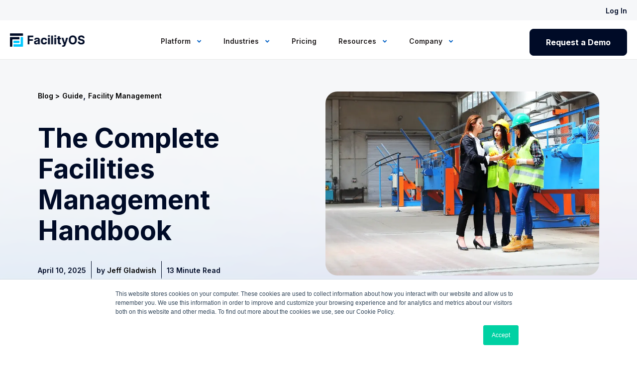

--- FILE ---
content_type: text/html; charset=UTF-8
request_url: https://www.facilityos.com/blog/facilities-management-handbook
body_size: 35971
content:
<!doctype html><html lang="en"><head>
    <meta charset="utf-8">
    
    
    
    
    
    
    <title>The Complete Facilities Management Guide for Operators &amp; Managers</title>
    
    <meta name="description" content="Master effective facilities management with strategies, tools, and best practices to streamline operations, ensure compliance, and optimize performance.">
    
    
    
    
    <link rel="shortcut icon" href="https://www.facilityos.com/hubfs/logos/FacilityOS-Icon.png">
    
    
    

    <!--    Font Awesome css -->
    <link rel="stylesheet" href="https://cdnjs.cloudflare.com/ajax/libs/font-awesome/6.0.0-beta3/css/all.min.css" media="none" onload="if(media!='all')media='all'" integrity="sha512-Fo3rlrZj/k7ujTnHg4CGR2D7kSs0v4LLanw2qksYuRlEzO+tcaEPQogQ0KaoGN26/zrn20ImR1DfuLWnOo7aBA==" crossorigin="anonymous" referrerpolicy="no-referrer">    

    
    
    
    
    
    <meta name="viewport" content="width=device-width, initial-scale=1">

    
    <meta property="og:description" content="Master effective facilities management with strategies, tools, and best practices to streamline operations, ensure compliance, and optimize performance.">
    <meta property="og:title" content="The Complete Facilities Management Guide for Operators &amp; Managers">
    <meta name="twitter:description" content="Master effective facilities management with strategies, tools, and best practices to streamline operations, ensure compliance, and optimize performance.">
    <meta name="twitter:title" content="The Complete Facilities Management Guide for Operators &amp; Managers">

    

    
    <style>
a.cta_button{-moz-box-sizing:content-box !important;-webkit-box-sizing:content-box !important;box-sizing:content-box !important;vertical-align:middle}.hs-breadcrumb-menu{list-style-type:none;margin:0px 0px 0px 0px;padding:0px 0px 0px 0px}.hs-breadcrumb-menu-item{float:left;padding:10px 0px 10px 10px}.hs-breadcrumb-menu-divider:before{content:'›';padding-left:10px}.hs-featured-image-link{border:0}.hs-featured-image{float:right;margin:0 0 20px 20px;max-width:50%}@media (max-width: 568px){.hs-featured-image{float:none;margin:0;width:100%;max-width:100%}}.hs-screen-reader-text{clip:rect(1px, 1px, 1px, 1px);height:1px;overflow:hidden;position:absolute !important;width:1px}
</style>

<link rel="stylesheet" href="https://www.facilityos.com/hubfs/hub_generated/template_assets/1/186044024322/1768596757052/template_main.min.css">
<link rel="stylesheet" href="https://www.facilityos.com/hubfs/hub_generated/template_assets/1/186044024325/1768596758060/template_theme-overrides.min.css">
<link rel="stylesheet" href="https://www.facilityos.com/hubfs/hub_generated/template_assets/1/186311228430/1768596761981/template_rbm.min.css">
<link rel="stylesheet" href="https://www.facilityos.com/hubfs/hub_generated/template_assets/1/186711554896/1768596758049/template_font-awesome.min.css">
<link rel="stylesheet" href="https://www.facilityos.com/hubfs/hub_generated/module_assets/1/186901233321/1764202747389/module_F_Header_-_Mega_Menu_Module.css">

<style>
    #hs_cos_wrapper_mega-menu-header .menu .menu__submenu {}

@media (min-width:767px) {
  #hs_cos_wrapper_mega-menu-header .menu__submenu--level-2>.menu__item:first-child:before {}
}

#hs_cos_wrapper_mega-menu-header .menu__submenu .menu__link,
#hs_cos_wrapper_mega-menu-header .menu__submenu .menu__link:hover,
#hs_cos_wrapper_mega-menu-header .menu__submenu .menu__link:focus {}

#hs_cos_wrapper_mega-menu-header .menu__submenu .menu__child-toggle-icon,
#hs_cos_wrapper_mega-menu-header .menu__submenu .menu__child-toggle-icon:hover,
#hs_cos_wrapper_mega-menu-header .menu__submenu .menu__child-toggle-icon:focus {}

</style>

<link rel="stylesheet" href="https://www.facilityos.com/hubfs/hub_generated/module_assets/1/189496627723/1746543047018/module_Summary_-_Accordion_FAQ_Module.min.css">
<link rel="stylesheet" href="https://www.facilityos.com/hubfs/hub_generated/module_assets/1/186677194308/1741200255268/module_F_-_Blog_Post_Cards_Post.min.css">

<style>
#hs_cos_wrapper_widget_1765284192637 .button-wrapper {}

#hs_cos_wrapper_widget_1765284192637 .button {
  background-color:rgba(175,202,231,1.0);
  border-radius:100px;
  color:#000b27;
  font-size:16px;
  font-family:Inter,sans-serif;
  font-style:normal;
  font-weight:500;
  text-decoration:none;
  margin-bottom:10px;
}

#hs_cos_wrapper_widget_1765284192637 .button:hover,
#hs_cos_wrapper_widget_1765284192637 .button:focus {}

#hs_cos_wrapper_widget_1765284192637 .button:active {}

</style>


<style>
#hs_cos_wrapper_module_1765284290798 .button-wrapper {}

#hs_cos_wrapper_module_1765284290798 .button {
  border:1px solid #F7F7F9;
  border-radius:px;
  color:#f7f7f9;
  font-size:16px;
  font-family:Inter,sans-serif;
  font-style:normal;
  font-weight:normal;
  text-decoration:none;
  margin-bottom:24px;
}

#hs_cos_wrapper_module_1765284290798 .button:hover,
#hs_cos_wrapper_module_1765284290798 .button:focus {}

#hs_cos_wrapper_module_1765284290798 .button:active {}

</style>

<link rel="stylesheet" href="https://www.facilityos.com/hubfs/hub_generated/module_assets/1/186799951538/1746654131339/module_menu-toggle-module.min.css">

<style>
  
</style>


  <style>
  #hs_cos_wrapper_footer-module-4 hr {
  border:0 none;
  border-bottom-width:1px;
  border-bottom-style:solid;
  border-bottom-color:rgba(237,241,244,1.0);
  margin-left:auto;
  margin-right:auto;
  margin-top:10px;
  margin-bottom:10px;
  width:100%;
}

  </style>

<link rel="stylesheet" href="https://www.facilityos.com/hubfs/hub_generated/module_assets/1/202100752542/1765290098240/module_F_-_Footer_Social_Icon_Updated.min.css">

<style>
#hs_cos_wrapper_module_1765350426422 .button-wrapper {}

#hs_cos_wrapper_module_1765350426422 .button {
  background-color:rgba(175,202,231,1.0);
  border-radius:100px;
  color:#000b27;
  font-size:16px;
  font-family:Inter,sans-serif;
  font-style:normal;
  font-weight:500;
  text-decoration:none;
  margin-bottom:10px;
}

#hs_cos_wrapper_module_1765350426422 .button:hover,
#hs_cos_wrapper_module_1765350426422 .button:focus {}

#hs_cos_wrapper_module_1765350426422 .button:active {}

</style>


<style>
#hs_cos_wrapper_module_1765350438153 .button-wrapper {}

#hs_cos_wrapper_module_1765350438153 .button {
  border:1px solid #F7F7F9;
  border-radius:px;
  color:#f7f7f9;
  font-size:16px;
  font-family:Inter,sans-serif;
  font-style:normal;
  font-weight:normal;
  text-decoration:none;
  margin-bottom:24px;
}

#hs_cos_wrapper_module_1765350438153 .button:hover,
#hs_cos_wrapper_module_1765350438153 .button:focus {}

#hs_cos_wrapper_module_1765350438153 .button:active {}

</style>

<link rel="preload" as="style" href="https://48752163.fs1.hubspotusercontent-na1.net/hubfs/48752163/raw_assets/media-default-modules/master/650/js_client_assets/assets/TrackPlayAnalytics-Cm48oVxd.css">

<link rel="preload" as="style" href="https://48752163.fs1.hubspotusercontent-na1.net/hubfs/48752163/raw_assets/media-default-modules/master/650/js_client_assets/assets/Tooltip-DkS5dgLo.css">

<style>
  @font-face {
    font-family: "Inter";
    font-weight: 700;
    font-style: normal;
    font-display: swap;
    src: url("/_hcms/googlefonts/Inter/700.woff2") format("woff2"), url("/_hcms/googlefonts/Inter/700.woff") format("woff");
  }
  @font-face {
    font-family: "Inter";
    font-weight: 500;
    font-style: normal;
    font-display: swap;
    src: url("/_hcms/googlefonts/Inter/500.woff2") format("woff2"), url("/_hcms/googlefonts/Inter/500.woff") format("woff");
  }
  @font-face {
    font-family: "Inter";
    font-weight: 600;
    font-style: normal;
    font-display: swap;
    src: url("/_hcms/googlefonts/Inter/600.woff2") format("woff2"), url("/_hcms/googlefonts/Inter/600.woff") format("woff");
  }
  @font-face {
    font-family: "Inter";
    font-weight: 400;
    font-style: normal;
    font-display: swap;
    src: url("/_hcms/googlefonts/Inter/regular.woff2") format("woff2"), url("/_hcms/googlefonts/Inter/regular.woff") format("woff");
  }
  @font-face {
    font-family: "Inter";
    font-weight: 700;
    font-style: normal;
    font-display: swap;
    src: url("/_hcms/googlefonts/Inter/700.woff2") format("woff2"), url("/_hcms/googlefonts/Inter/700.woff") format("woff");
  }
  @font-face {
    font-family: "Urbanist";
    font-weight: 700;
    font-style: normal;
    font-display: swap;
    src: url("/_hcms/googlefonts/Urbanist/700.woff2") format("woff2"), url("/_hcms/googlefonts/Urbanist/700.woff") format("woff");
  }
  @font-face {
    font-family: "Urbanist";
    font-weight: 500;
    font-style: normal;
    font-display: swap;
    src: url("/_hcms/googlefonts/Urbanist/500.woff2") format("woff2"), url("/_hcms/googlefonts/Urbanist/500.woff") format("woff");
  }
  @font-face {
    font-family: "Urbanist";
    font-weight: 400;
    font-style: normal;
    font-display: swap;
    src: url("/_hcms/googlefonts/Urbanist/regular.woff2") format("woff2"), url("/_hcms/googlefonts/Urbanist/regular.woff") format("woff");
  }
  @font-face {
    font-family: "Urbanist";
    font-weight: 700;
    font-style: normal;
    font-display: swap;
    src: url("/_hcms/googlefonts/Urbanist/700.woff2") format("woff2"), url("/_hcms/googlefonts/Urbanist/700.woff") format("woff");
  }
</style>

<!-- Editor Styles -->
<style id="hs_editor_style" type="text/css">
.widget_1765283816572-flexbox-positioning {
  display: -ms-flexbox !important;
  -ms-flex-direction: column !important;
  -ms-flex-align: start !important;
  -ms-flex-pack: start;
  display: flex !important;
  flex-direction: column !important;
  align-items: flex-start !important;
  justify-content: flex-start;
}
.widget_1765283816572-flexbox-positioning > div {
  max-width: 100%;
  flex-shrink: 0 !important;
}
.widget_1765285123936-flexbox-positioning {
  display: -ms-flexbox !important;
  -ms-flex-direction: column !important;
  -ms-flex-align: center !important;
  -ms-flex-pack: start;
  display: flex !important;
  flex-direction: column !important;
  align-items: center !important;
  justify-content: flex-start;
}
.widget_1765285123936-flexbox-positioning > div {
  max-width: 100%;
  flex-shrink: 0 !important;
}
.module_1765350405395-flexbox-positioning {
  display: -ms-flexbox !important;
  -ms-flex-direction: column !important;
  -ms-flex-align: start !important;
  -ms-flex-pack: start;
  display: flex !important;
  flex-direction: column !important;
  align-items: flex-start !important;
  justify-content: flex-start;
}
.module_1765350405395-flexbox-positioning > div {
  max-width: 100%;
  flex-shrink: 0 !important;
}
/* HubSpot Non-stacked Media Query Styles */
@media (min-width:768px) {
  .footer-row-0-vertical-alignment > .row-fluid {
    display: -ms-flexbox !important;
    -ms-flex-direction: row;
    display: flex !important;
    flex-direction: row;
  }
  .footer-row-2-vertical-alignment > .row-fluid {
    display: -ms-flexbox !important;
    -ms-flex-direction: row;
    display: flex !important;
    flex-direction: row;
  }
  .footer-row-3-vertical-alignment > .row-fluid {
    display: -ms-flexbox !important;
    -ms-flex-direction: row;
    display: flex !important;
    flex-direction: row;
  }
  .footer-row-5-vertical-alignment > .row-fluid {
    display: -ms-flexbox !important;
    -ms-flex-direction: row;
    display: flex !important;
    flex-direction: row;
  }
  .footer-row-6-vertical-alignment > .row-fluid {
    display: -ms-flexbox !important;
    -ms-flex-direction: row;
    display: flex !important;
    flex-direction: row;
  }
  .footer-row-7-vertical-alignment > .row-fluid {
    display: -ms-flexbox !important;
    -ms-flex-direction: row;
    display: flex !important;
    flex-direction: row;
  }
  .cell_1765284939749-vertical-alignment {
    display: -ms-flexbox !important;
    -ms-flex-direction: column !important;
    -ms-flex-pack: center !important;
    display: flex !important;
    flex-direction: column !important;
    justify-content: center !important;
  }
  .cell_1765284939749-vertical-alignment > div {
    flex-shrink: 0 !important;
  }
  .cell_1765284712190-vertical-alignment {
    display: -ms-flexbox !important;
    -ms-flex-direction: column !important;
    -ms-flex-pack: center !important;
    display: flex !important;
    flex-direction: column !important;
    justify-content: center !important;
  }
  .cell_1765284712190-vertical-alignment > div {
    flex-shrink: 0 !important;
  }
  .cell_1765284600602-vertical-alignment {
    display: -ms-flexbox !important;
    -ms-flex-direction: column !important;
    -ms-flex-pack: center !important;
    display: flex !important;
    flex-direction: column !important;
    justify-content: center !important;
  }
  .cell_1765284600602-vertical-alignment > div {
    flex-shrink: 0 !important;
  }
  .footer-column-1-vertical-alignment {
    display: -ms-flexbox !important;
    -ms-flex-direction: column !important;
    -ms-flex-pack: center !important;
    display: flex !important;
    flex-direction: column !important;
    justify-content: center !important;
  }
  .footer-column-1-vertical-alignment > div {
    flex-shrink: 0 !important;
  }
  .cell_17652852868182-vertical-alignment {
    display: -ms-flexbox !important;
    -ms-flex-direction: column !important;
    -ms-flex-pack: center !important;
    display: flex !important;
    flex-direction: column !important;
    justify-content: center !important;
  }
  .cell_17652852868182-vertical-alignment > div {
    flex-shrink: 0 !important;
  }
  .cell_1765285434884-vertical-alignment {
    display: -ms-flexbox !important;
    -ms-flex-direction: column !important;
    -ms-flex-pack: center !important;
    display: flex !important;
    flex-direction: column !important;
    justify-content: center !important;
  }
  .cell_1765285434884-vertical-alignment > div {
    flex-shrink: 0 !important;
  }
  .cell_1765285387861-vertical-alignment {
    display: -ms-flexbox !important;
    -ms-flex-direction: column !important;
    -ms-flex-pack: center !important;
    display: flex !important;
    flex-direction: column !important;
    justify-content: center !important;
  }
  .cell_1765285387861-vertical-alignment > div {
    flex-shrink: 0 !important;
  }
  .cell_17652853192223-vertical-alignment {
    display: -ms-flexbox !important;
    -ms-flex-direction: column !important;
    -ms-flex-pack: center !important;
    display: flex !important;
    flex-direction: column !important;
    justify-content: center !important;
  }
  .cell_17652853192223-vertical-alignment > div {
    flex-shrink: 0 !important;
  }
  .cell_1765350746282-vertical-alignment {
    display: -ms-flexbox !important;
    -ms-flex-direction: column !important;
    -ms-flex-pack: center !important;
    display: flex !important;
    flex-direction: column !important;
    justify-content: center !important;
  }
  .cell_1765350746282-vertical-alignment > div {
    flex-shrink: 0 !important;
  }
  .cell_17653506950493-vertical-alignment {
    display: -ms-flexbox !important;
    -ms-flex-direction: column !important;
    -ms-flex-pack: center !important;
    display: flex !important;
    flex-direction: column !important;
    justify-content: center !important;
  }
  .cell_17653506950493-vertical-alignment > div {
    flex-shrink: 0 !important;
  }
  .cell_1765350853963-vertical-alignment {
    display: -ms-flexbox !important;
    -ms-flex-direction: column !important;
    -ms-flex-pack: center !important;
    display: flex !important;
    flex-direction: column !important;
    justify-content: center !important;
  }
  .cell_1765350853963-vertical-alignment > div {
    flex-shrink: 0 !important;
  }
  .cell_17653507719252-vertical-alignment {
    display: -ms-flexbox !important;
    -ms-flex-direction: column !important;
    -ms-flex-pack: center !important;
    display: flex !important;
    flex-direction: column !important;
    justify-content: center !important;
  }
  .cell_17653507719252-vertical-alignment > div {
    flex-shrink: 0 !important;
  }
  .cell_1765350889445-vertical-alignment {
    display: -ms-flexbox !important;
    -ms-flex-direction: column !important;
    -ms-flex-pack: center !important;
    display: flex !important;
    flex-direction: column !important;
    justify-content: center !important;
  }
  .cell_1765350889445-vertical-alignment > div {
    flex-shrink: 0 !important;
  }
  .cell_17653508766272-vertical-alignment {
    display: -ms-flexbox !important;
    -ms-flex-direction: column !important;
    -ms-flex-pack: center !important;
    display: flex !important;
    flex-direction: column !important;
    justify-content: center !important;
  }
  .cell_17653508766272-vertical-alignment > div {
    flex-shrink: 0 !important;
  }
}
/* HubSpot Styles (default) */
.footer-row-0-padding {
  padding-top: 48px !important;
  padding-bottom: 48px !important;
}
.footer-row-1-padding {
  padding-bottom: 0px !important;
}
.footer-row-2-padding {
  padding-top: 0px !important;
  padding-bottom: 0px !important;
}
.footer-row-3-padding {
  padding-top: 22px !important;
  padding-bottom: 0px !important;
  padding-left: 20px !important;
  padding-right: 20px !important;
}
.footer-row-4-hidden {
  display: none !important;
}
.footer-row-5-hidden {
  display: none !important;
}
.footer-row-6-hidden {
  display: none !important;
}
.footer-row-7-hidden {
  display: none !important;
}
/* HubSpot Styles (mobile) */
@media (max-width: 767px) {
  .footer-row-4-hidden {
    display: none !important;
  }
}
</style>
    <script type="application/ld+json">
{
  "mainEntityOfPage" : {
    "@type" : "WebPage",
    "@id" : "https://www.facilityos.com/blog/facilities-management-handbook"
  },
  "author" : {
    "name" : "Jeff Gladwish",
    "url" : "https://www.facilityos.com/blog/author/jeff-gladwish",
    "@type" : "Person"
  },
  "headline" : "The Complete Facilities Management Guide for Operators & Managers",
  "datePublished" : "2025-04-10T18:13:17.000Z",
  "dateModified" : "2025-04-10T18:15:02.795Z",
  "publisher" : {
    "name" : "FacilityOS",
    "logo" : {
      "url" : "https://www.facilityos.com/hubfs/logos/FacilityOS-Logo.png",
      "@type" : "ImageObject"
    },
    "@type" : "Organization"
  },
  "@context" : "https://schema.org",
  "@type" : "BlogPosting",
  "image" : [ "https://www.facilityos.com/hubfs/Blog%20Images/ultimate-facilities-management-handbook-Hero.webp" ]
}
</script>


    
<!--  Added by GoogleAnalytics4 integration -->
<script>
var _hsp = window._hsp = window._hsp || [];
window.dataLayer = window.dataLayer || [];
function gtag(){dataLayer.push(arguments);}

var useGoogleConsentModeV2 = true;
var waitForUpdateMillis = 1000;


if (!window._hsGoogleConsentRunOnce) {
  window._hsGoogleConsentRunOnce = true;

  gtag('consent', 'default', {
    'ad_storage': 'denied',
    'analytics_storage': 'denied',
    'ad_user_data': 'denied',
    'ad_personalization': 'denied',
    'wait_for_update': waitForUpdateMillis
  });

  if (useGoogleConsentModeV2) {
    _hsp.push(['useGoogleConsentModeV2'])
  } else {
    _hsp.push(['addPrivacyConsentListener', function(consent){
      var hasAnalyticsConsent = consent && (consent.allowed || (consent.categories && consent.categories.analytics));
      var hasAdsConsent = consent && (consent.allowed || (consent.categories && consent.categories.advertisement));

      gtag('consent', 'update', {
        'ad_storage': hasAdsConsent ? 'granted' : 'denied',
        'analytics_storage': hasAnalyticsConsent ? 'granted' : 'denied',
        'ad_user_data': hasAdsConsent ? 'granted' : 'denied',
        'ad_personalization': hasAdsConsent ? 'granted' : 'denied'
      });
    }]);
  }
}

gtag('js', new Date());
gtag('set', 'developer_id.dZTQ1Zm', true);
gtag('config', 'G-B6PBZSW4K4');
</script>
<script async src="https://www.googletagmanager.com/gtag/js?id=G-B6PBZSW4K4"></script>

<!-- /Added by GoogleAnalytics4 integration -->

<!--  Added by GoogleTagManager integration -->
<script>
var _hsp = window._hsp = window._hsp || [];
window.dataLayer = window.dataLayer || [];
function gtag(){dataLayer.push(arguments);}

var useGoogleConsentModeV2 = true;
var waitForUpdateMillis = 1000;



var hsLoadGtm = function loadGtm() {
    if(window._hsGtmLoadOnce) {
      return;
    }

    if (useGoogleConsentModeV2) {

      gtag('set','developer_id.dZTQ1Zm',true);

      gtag('consent', 'default', {
      'ad_storage': 'denied',
      'analytics_storage': 'denied',
      'ad_user_data': 'denied',
      'ad_personalization': 'denied',
      'wait_for_update': waitForUpdateMillis
      });

      _hsp.push(['useGoogleConsentModeV2'])
    }

    (function(w,d,s,l,i){w[l]=w[l]||[];w[l].push({'gtm.start':
    new Date().getTime(),event:'gtm.js'});var f=d.getElementsByTagName(s)[0],
    j=d.createElement(s),dl=l!='dataLayer'?'&l='+l:'';j.async=true;j.src=
    'https://www.googletagmanager.com/gtm.js?id='+i+dl;f.parentNode.insertBefore(j,f);
    })(window,document,'script','dataLayer','GTM-N7P9KZL');

    window._hsGtmLoadOnce = true;
};

_hsp.push(['addPrivacyConsentListener', function(consent){
  if(consent.allowed || (consent.categories && consent.categories.analytics)){
    hsLoadGtm();
  }
}]);

</script>

<!-- /Added by GoogleTagManager integration -->


<link rel="preconnect" href="https://fonts.googleapis.com">
<link rel="preconnect" href="https://fonts.gstatic.com" crossorigin>
<link href="https://fonts.googleapis.com/css2?family=Urbanist:ital,wght@0,100..900;1,100..900&amp;display=swap" rel="stylesheet">
<!-- Reddit -->
<script>
!function(w,d){if(!w.rdt){var p=w.rdt=function(){p.sendEvent?p.sendEvent.apply(p,arguments):p.callQueue.push(arguments)};p.callQueue=[];var t=d.createElement("script");t.src="https://www.redditstatic.com/ads/pixel.js",t.async=!0;var s=d.getElementsByTagName("script")[0];s.parentNode.insertBefore(t,s)}}(window,document);rdt('init','a2_gerrsmvu3f6f');rdt('track', 'PageVisit');
</script>
<!-- End Reddit -->
<!-- Qualified -->
<script>
(function(w,q){w['QualifiedObject']=q;w[q]=w[q]||function(){
(w[q].q=w[q].q||[]).push(arguments)};})(window,'qualified')
</script>
<script async src="https://js.qualified.com/qualified.js?token=1wwGqjZ3rivkkRMC"></script>
<!-- End Qualified -->
<!-- ahrefs-->
<script src="https://analytics.ahrefs.com/analytics.js" data-key="3YL2rX81TB4wMgFLHnYxmQ" defer="true"></script>
<!-- End ahrefs -->
<meta name="robots" content="max-image-preview:large">
<meta property="og:image" content="https://www.facilityos.com/hubfs/Blog%20Images/ultimate-facilities-management-handbook-Hero.webp">
<meta property="og:image:width" content="960">
<meta property="og:image:height" content="634">

<meta name="twitter:image" content="https://www.facilityos.com/hubfs/Blog%20Images/ultimate-facilities-management-handbook-Hero.webp">


<meta property="og:url" content="https://www.facilityos.com/blog/facilities-management-handbook">
<meta name="twitter:card" content="summary_large_image">

<link rel="canonical" href="https://www.facilityos.com/blog/facilities-management-handbook">

<meta property="og:type" content="article">
<link rel="alternate" type="application/rss+xml" href="https://www.facilityos.com/blog/rss.xml">
<meta name="twitter:domain" content="www.facilityos.com">
<script src="//platform.linkedin.com/in.js" type="text/javascript">
    lang: en_US
</script>

<meta http-equiv="content-language" content="en">






    
<meta name="generator" content="HubSpot"></head>
<body>
<!--  Added by GoogleTagManager integration -->
<noscript><iframe src="https://www.googletagmanager.com/ns.html?id=GTM-N7P9KZL" height="0" width="0" style="display:none;visibility:hidden"></iframe></noscript>

<!-- /Added by GoogleTagManager integration -->

    <div class="body-wrapper   hs-content-id-83038775713 hs-blog-post hs-blog-id-59076127407">
        
        <div data-global-resource-path="FacilityOS Theme 2025/templates/partials/header-updated.html">



<div id="hs_cos_wrapper_mega-menu-header" class="hs_cos_wrapper hs_cos_wrapper_widget hs_cos_wrapper_type_module" style="" data-hs-cos-general-type="widget" data-hs-cos-type="module">








<!-- Mega Menu -->


<!-- header start -->
<header class="header-parent">
    <div class="top-header">
        
        <div class="top-content">
            <div class="content-wrapper-top">
                <div class="login-btn">
                    
                    
                    <a href="https://login.facilityos.com/" target="_blank" rel="noopener">
                    Log In
                </a>
            </div>
        </div>
    </div>
    
</div>
<div class="header cm_header">
    <div class="content-wrapper">
        <div class="header-content d-lg-flex align-items-center justify-content-between">
            <div class="d-flex justify-content-between">
                <!-- logo -->
                <div class="logo">
                    
                    
                    <a href="">

                    

                    <span id="hs_cos_wrapper_mega-menu-header_" class="hs_cos_wrapper hs_cos_wrapper_widget hs_cos_wrapper_type_logo" style="" data-hs-cos-general-type="widget" data-hs-cos-type="logo"></span></a><a href="//www.facilityos.com" id="hs-link-mega-menu-header_" style="border-width:0px;border:0px;"><img src="https://www.facilityos.com/hs-fs/hubfs/logos/FacilityOS-Logo.png?width=1203&amp;height=212&amp;name=FacilityOS-Logo.png" class="hs-image-widget " height="212" style="height: auto;width:1203px;border-width:0px;border:0px;" width="1203" alt="FacilityOS logo" title="FacilityOS logo" loading="" srcset="https://www.facilityos.com/hs-fs/hubfs/logos/FacilityOS-Logo.png?width=602&amp;height=106&amp;name=FacilityOS-Logo.png 602w, https://www.facilityos.com/hs-fs/hubfs/logos/FacilityOS-Logo.png?width=1203&amp;height=212&amp;name=FacilityOS-Logo.png 1203w, https://www.facilityos.com/hs-fs/hubfs/logos/FacilityOS-Logo.png?width=1805&amp;height=318&amp;name=FacilityOS-Logo.png 1805w, https://www.facilityos.com/hs-fs/hubfs/logos/FacilityOS-Logo.png?width=2406&amp;height=424&amp;name=FacilityOS-Logo.png 2406w, https://www.facilityos.com/hs-fs/hubfs/logos/FacilityOS-Logo.png?width=3008&amp;height=530&amp;name=FacilityOS-Logo.png 3008w, https://www.facilityos.com/hs-fs/hubfs/logos/FacilityOS-Logo.png?width=3609&amp;height=636&amp;name=FacilityOS-Logo.png 3609w" sizes="(max-width: 1203px) 100vw, 1203px"></a>
                
            </div>
        </div>

        
        <div class="menu-search-button">

            <nav class="menu menu--desktop md-mega-menu" aria-label="Main Navigation">                    

                <!--           <ul class="menu__wrapper no-list"> -->
                    
<ul class="megamenu topmenu menu__wrapper no-list" role="menubar">

    <nav aria-label="Main Navigation">
        <ul class="megamenu topmenu menu__wrapper no-list" role="menubar">

            

            
            

        
        
        <li class="mega_menu_links menu__item--has-submenu platform-mega-menu" role="none">
            <div class="nav_label position-relative">
                
                <a href="#" class="mega-menu-link menu__link" role="menuitem" tabindex="0" aria-haspopup="true" aria-expanded="false" aria-controls="mega-menu-1">
                Platform
            </a>
            
        </div>
        <div id="mega-menu-1" class="mega-menu-container mega-menu-container_1">
            <div class="content-wrapper" style="padding-right: 0!important; padding-left: 0;">
                <ul class="semantic-ul tab-container tab-flex" role="menu">
                    <li class="semantic-li tab-flex-item tb-list" role="none">
                        
                        <div class="heading-block-item">
                            PLATFORM
                        </div>
                        
                        <div class="main-heading-cta">
                            <ul class="semantic-ul main-heading-flex" role="menu">
                                <li class="semantic-li flex-item" role="none">
                                    
                                    <div class="heading-icon-image">
                                        <img src="https://www.facilityos.com/hubfs/logos/FacilityOS-Icon.png" alt="FacilityOS-Icon">
                                    </div>
                                    
                                </li>
                                <li class="semantic-li flex-item" role="none">                                    
                                    
                                    
                                    <a class="inline-link" role="menuitem" tabindex="0" href="https://www.facilityos.com/platform">
                                    <div class="heading-text heading-font">
                                        Facility Management Platform
                                    </div>
                                </a>                                    
                                
                                <div class="desc">
                                    <p>One platform for all your facility needs</p>
<p><span><img src="https://www.facilityos.com/hs-fs/hubfs/screenshots/fos/FOS-platform.webp?width=200&amp;height=116&amp;name=FOS-platform.webp" width="200" height="116" loading="lazy" alt="FOS-platform" style="height: auto; max-width: 100%; width: 200px;" srcset="https://www.facilityos.com/hs-fs/hubfs/screenshots/fos/FOS-platform.webp?width=100&amp;height=58&amp;name=FOS-platform.webp 100w, https://www.facilityos.com/hs-fs/hubfs/screenshots/fos/FOS-platform.webp?width=200&amp;height=116&amp;name=FOS-platform.webp 200w, https://www.facilityos.com/hs-fs/hubfs/screenshots/fos/FOS-platform.webp?width=300&amp;height=174&amp;name=FOS-platform.webp 300w, https://www.facilityos.com/hs-fs/hubfs/screenshots/fos/FOS-platform.webp?width=400&amp;height=232&amp;name=FOS-platform.webp 400w, https://www.facilityos.com/hs-fs/hubfs/screenshots/fos/FOS-platform.webp?width=500&amp;height=290&amp;name=FOS-platform.webp 500w, https://www.facilityos.com/hs-fs/hubfs/screenshots/fos/FOS-platform.webp?width=600&amp;height=348&amp;name=FOS-platform.webp 600w" sizes="(max-width: 200px) 100vw, 200px"></span></p>
<p><span><img src="https://www.facilityos.com/hubfs/beacon-logo-badge-color.svg" width="30" height="30" loading="lazy" alt="beacon-logo-badge-color" style="height: auto; max-width: 100%; width: 30px;"><span style="font-size: 16px;"><a style="text-decoration: none;" href="https://www.facilityos.com/beacon-ai" rel="noopener">Beacon AI</a></span></span></p>
<p>&nbsp;</p>
                                </div>
                                
                            </li>
                        </ul>

                                      
                </div>
            </li>

            <li class="semantic-li tab-flex-item tb-content" role="none">
                
                <div class="heading-block-item">
                    MODULES
                </div>
                
                <ul class="tabs semantic-ul" role="menu">
                    
                    <li class="tab semantic-li tab-1 tab-list-box active" role="none" data-tab="visitor-management">
                    
                    
                    <a class="tab-redirect-link" role="menuitem" tabindex="0" href="https://www.facilityos.com/visitoros">
                    <span class="image-text-flex">
                        
                        <span class="image-icon">
                            <img src="https://www.facilityos.com/hubfs/logos/VisitorOS-icon-navy.png" alt="VisitorOS-icon-navy">
                        </span>
                        
                        <span class="text-desc">
                            <div class="text heading-font heading-color">Visitor Management</div>
                            
                        </span>
                    </span>
                    
                </a>
                
                <div id="visitor-management" class="tab-pane tab-pane-1 active" role="menu">
                    
                    <div class="heading-block-item last-col-title">
                        FEATURES
                    </div>
                    
                    <div class="tab-pane-box tab-no-padding-top">
                        <div class="content-element-flex">
                            <div class="content-element-col first-elements-col" role="none">
                                <ul class="semantic-ul list-box-group" role="menu">
                                    
                                    <li class="semantic-li list-box" role="none">
                                        
                                        
                                        <a class="list-box-link" role="menuitem" tabindex="0" href="https://www.facilityos.com/visitoros/visitor-badge-system">
                                        <div class="semantic-ul list-flex">
                                            
                                            <div class="semantic-li list-text ">  
                                                
                                                <div class="list-text-title">
                                                    Badges/Badge Printing
                                                </div>
                                                
                                                
                                            </div>
                                        </div>
                                    </a>
                                </li>
                                
                                    <li class="semantic-li list-box" role="none">
                                        
                                        
                                        <a class="list-box-link" role="menuitem" tabindex="0" href="https://www.facilityos.com/visitoros/visitor-host-notifications">
                                        <div class="semantic-ul list-flex">
                                            
                                            <div class="semantic-li list-text ">  
                                                
                                                <div class="list-text-title">
                                                    Host Notifications
                                                </div>
                                                
                                                
                                            </div>
                                        </div>
                                    </a>
                                </li>
                                
                                    <li class="semantic-li list-box" role="none">
                                        
                                        
                                        <a class="list-box-link" role="menuitem" tabindex="0" href="https://www.facilityos.com/visitoros/visitor-id-scanning">
                                        <div class="semantic-ul list-flex">
                                            
                                            <div class="semantic-li list-text ">  
                                                
                                                <div class="list-text-title">
                                                    ID Scanning
                                                </div>
                                                
                                                
                                            </div>
                                        </div>
                                    </a>
                                </li>
                                
                                    <li class="semantic-li list-box" role="none">
                                        
                                        
                                        <a class="list-box-link" role="menuitem" tabindex="0" href="https://www.facilityos.com/visitoros/visitor-management-kiosk">
                                        <div class="semantic-ul list-flex">
                                            
                                            <div class="semantic-li list-text ">  
                                                
                                                <div class="list-text-title">
                                                    Kiosks
                                                </div>
                                                
                                                
                                            </div>
                                        </div>
                                    </a>
                                </li>
                                
                                    <li class="semantic-li list-box" role="none">
                                        
                                        
                                        <a class="list-box-link" role="menuitem" tabindex="0" href="https://www.facilityos.com/visitoros/visitor-photo-id-management">
                                        <div class="semantic-ul list-flex">
                                            
                                            <div class="semantic-li list-text ">  
                                                
                                                <div class="list-text-title">
                                                    Photo Capture
                                                </div>
                                                
                                                
                                            </div>
                                        </div>
                                    </a>
                                </li>
                                
                                    <li class="semantic-li list-box" role="none">
                                        
                                        
                                        <a class="list-box-link" role="menuitem" tabindex="0" href="https://www.facilityos.com/visitoros/approve-deny-visitors">
                                        <div class="semantic-ul list-flex">
                                            
                                            <div class="semantic-li list-text ">  
                                                
                                                <div class="list-text-title">
                                                    Approve/Deny
                                                </div>
                                                
                                                
                                            </div>
                                        </div>
                                    </a>
                                </li>
                                
                                    <li class="semantic-li list-box" role="none">
                                        
                                        
                                        <a class="list-box-link" role="menuitem" tabindex="0" href="https://www.facilityos.com/visitoros/returning-visitors">
                                        <div class="semantic-ul list-flex">
                                            
                                            <div class="semantic-li list-text ">  
                                                
                                                <div class="list-text-title">
                                                    Returning Visitors
                                                </div>
                                                
                                                
                                            </div>
                                        </div>
                                    </a>
                                </li>
                                
                                    <li class="semantic-li list-box" role="none">
                                        
                                        
                                        <a class="list-box-link" role="menuitem" tabindex="0" href="https://www.facilityos.com/visitoros/touchless-visitor-management">
                                        <div class="semantic-ul list-flex">
                                            
                                            <div class="semantic-li list-text ">  
                                                
                                                <div class="list-text-title">
                                                    Touchless Sign-In
                                                </div>
                                                
                                                
                                            </div>
                                        </div>
                                    </a>
                                </li>
                                
                                    <li class="semantic-li list-box" role="none">
                                        
                                        
                                        <a class="list-box-link" role="menuitem" tabindex="0" href="https://www.facilityos.com/visitoros/visitor-logs-analytics">
                                        <div class="semantic-ul list-flex">
                                            
                                            <div class="semantic-li list-text ">  
                                                
                                                <div class="list-text-title">
                                                    Visitor Logs and Analytics
                                                </div>
                                                
                                                
                                            </div>
                                        </div>
                                    </a>
                                </li>
                                
                                    <li class="semantic-li list-box" role="none">
                                        
                                        
                                        <a class="list-box-link" role="menuitem" tabindex="0" href="https://www.facilityos.com/visitoros/visitor-management-dashboard">
                                        <div class="semantic-ul list-flex">
                                            
                                            <div class="semantic-li list-text ">  
                                                
                                                <div class="list-text-title">
                                                    Visitor Management Dashboard
                                                </div>
                                                
                                                
                                            </div>
                                        </div>
                                    </a>
                                </li>
                                
                                    <li class="semantic-li list-box" role="none">
                                        
                                        
                                        <a class="list-box-link" role="menuitem" tabindex="0" href="https://www.facilityos.com/visitoros/visitor-registration-system">
                                        <div class="semantic-ul list-flex">
                                            
                                            <div class="semantic-li list-text ">  
                                                
                                                <div class="list-text-title">
                                                    Visitor Registration
                                                </div>
                                                
                                                
                                            </div>
                                        </div>
                                    </a>
                                </li>
                                
                                    <li class="semantic-li list-box" role="none">
                                        
                                        
                                        <a class="list-box-link" role="menuitem" tabindex="0" href="https://www.facilityos.com/visitoros/visitor-pre-registration">
                                        <div class="semantic-ul list-flex">
                                            
                                            <div class="semantic-li list-text ">  
                                                
                                                <div class="list-text-title">
                                                    Pre-Registration
                                                </div>
                                                
                                                
                                            </div>
                                        </div>
                                    </a>
                                </li>
                                
                                    <li class="semantic-li list-box" role="none">
                                        
                                        
                                        <a class="list-box-link" role="menuitem" tabindex="0" href="https://www.facilityos.com/visitoros/watchlist-management">
                                        <div class="semantic-ul list-flex">
                                            
                                            <div class="semantic-li list-text ">  
                                                
                                                <div class="list-text-title">
                                                    Watchlists
                                                </div>
                                                
                                                
                                            </div>
                                        </div>
                                    </a>
                                </li>
                                
                                    <li class="semantic-li list-box" role="none">
                                        
                                        
                                        <a class="list-box-link" role="menuitem" tabindex="0" href="https://www.facilityos.com/visitoros/visitor-nda-document-signing">
                                        <div class="semantic-ul list-flex">
                                            
                                            <div class="semantic-li list-text ">  
                                                
                                                <div class="list-text-title">
                                                    Visitor NDA/Document Signing
                                                </div>
                                                
                                                
                                            </div>
                                        </div>
                                    </a>
                                </li>
                                
                            </ul>
                        </div>                                            
                    </div>
                    
            </div>
        </div>
        
    </li>
    
                    <li class="tab semantic-li tab-2 tab-list-box" role="none" data-tab="emergency-management">
                    
                    
                    <a class="tab-redirect-link" role="menuitem" tabindex="0" href="https://www.facilityos.com/emergencyos">
                    <span class="image-text-flex">
                        
                        <span class="image-icon">
                            <img src="https://www.facilityos.com/hubfs/logos/EmergencyOS-icon-navy.svg" alt="EmergencyOS logo">
                        </span>
                        
                        <span class="text-desc">
                            <div class="text heading-font heading-color">Emergency Management</div>
                            
                        </span>
                    </span>
                    
                </a>
                
                <div id="emergency-management" class="tab-pane tab-pane-2" role="menu">
                    
                    <div class="heading-block-item last-col-title">
                        FEATURES
                    </div>
                    
                    <div class="tab-pane-box tab-no-padding-top">
                        <div class="content-element-flex">
                            <div class="content-element-col first-elements-col" role="none">
                                <ul class="semantic-ul list-box-group" role="menu">
                                    
                                    <li class="semantic-li list-box" role="none">
                                        
                                        
                                        <a class="list-box-link" role="menuitem" tabindex="0" href="https://www.facilityos.com/emergencyos/mustering">
                                        <div class="semantic-ul list-flex">
                                            
                                            <div class="semantic-li list-text ">  
                                                
                                                <div class="list-text-title">
                                                    Mustering
                                                </div>
                                                
                                                
                                            </div>
                                        </div>
                                    </a>
                                </li>
                                
                                    <li class="semantic-li list-box" role="none">
                                        
                                        
                                        <a class="list-box-link" role="menuitem" tabindex="0" href="https://www.facilityos.com/emergencyos/evacuation-management">
                                        <div class="semantic-ul list-flex">
                                            
                                            <div class="semantic-li list-text ">  
                                                
                                                <div class="list-text-title">
                                                    Evacuation Management
                                                </div>
                                                
                                                
                                            </div>
                                        </div>
                                    </a>
                                </li>
                                
                                    <li class="semantic-li list-box" role="none">
                                        
                                        
                                        <a class="list-box-link" role="menuitem" tabindex="0" href="https://www.facilityos.com/emergencyos/roll-call-system">
                                        <div class="semantic-ul list-flex">
                                            
                                            <div class="semantic-li list-text ">  
                                                
                                                <div class="list-text-title">
                                                    Roll Calls
                                                </div>
                                                
                                                
                                            </div>
                                        </div>
                                    </a>
                                </li>
                                
                                    <li class="semantic-li list-box" role="none">
                                        
                                        
                                        <a class="list-box-link" role="menuitem" tabindex="0" href="https://www.facilityos.com/emergencyos/building-sweeps">
                                        <div class="semantic-ul list-flex">
                                            
                                            <div class="semantic-li list-text ">  
                                                
                                                <div class="list-text-title">
                                                    Building Sweep
                                                </div>
                                                
                                                
                                            </div>
                                        </div>
                                    </a>
                                </li>
                                
                                    <li class="semantic-li list-box" role="none">
                                        
                                        
                                        <a class="list-box-link" role="menuitem" tabindex="0" href="https://www.facilityos.com/emergencyos/emergency-profiles">
                                        <div class="semantic-ul list-flex">
                                            
                                            <div class="semantic-li list-text ">  
                                                
                                                <div class="list-text-title">
                                                    Emergency Profiles
                                                </div>
                                                
                                                
                                            </div>
                                        </div>
                                    </a>
                                </li>
                                
                                    <li class="semantic-li list-box" role="none">
                                        
                                        
                                        <a class="list-box-link" role="menuitem" tabindex="0" href="https://www.facilityos.com/emergencyos/mass-notifications">
                                        <div class="semantic-ul list-flex">
                                            
                                            <div class="semantic-li list-text ">  
                                                
                                                <div class="list-text-title">
                                                    Emergency Event Notifications
                                                </div>
                                                
                                                
                                            </div>
                                        </div>
                                    </a>
                                </li>
                                
                                    <li class="semantic-li list-box" role="none">
                                        
                                        
                                        <a class="list-box-link" role="menuitem" tabindex="0" href="https://www.facilityos.com/emergencyos/event-messaging">
                                        <div class="semantic-ul list-flex">
                                            
                                            <div class="semantic-li list-text ">  
                                                
                                                <div class="list-text-title">
                                                    Emergency Event Messaging
                                                </div>
                                                
                                                
                                            </div>
                                        </div>
                                    </a>
                                </li>
                                
                                    <li class="semantic-li list-box" role="none">
                                        
                                        
                                        <a class="list-box-link" role="menuitem" tabindex="0" href="https://www.facilityos.com/emergencyos/evacuation-reports">
                                        <div class="semantic-ul list-flex">
                                            
                                            <div class="semantic-li list-text ">  
                                                
                                                <div class="list-text-title">
                                                    Emergency Evacuation Report
                                                </div>
                                                
                                                
                                            </div>
                                        </div>
                                    </a>
                                </li>
                                
                                    <li class="semantic-li list-box" role="none">
                                        
                                        
                                        <a class="list-box-link" role="menuitem" tabindex="0" href="https://www.facilityos.com/emergencyos/emergency-logs">
                                        <div class="semantic-ul list-flex">
                                            
                                            <div class="semantic-li list-text ">  
                                                
                                                <div class="list-text-title">
                                                    Emergency Event Digital Record
                                                </div>
                                                
                                                
                                            </div>
                                        </div>
                                    </a>
                                </li>
                                
                                    <li class="semantic-li list-box" role="none">
                                        
                                        
                                        <a class="list-box-link" role="menuitem" tabindex="0" href="https://www.facilityos.com/emergencyos/emergency-drills">
                                        <div class="semantic-ul list-flex">
                                            
                                            <div class="semantic-li list-text ">  
                                                
                                                <div class="list-text-title">
                                                    Running Drills
                                                </div>
                                                
                                                
                                            </div>
                                        </div>
                                    </a>
                                </li>
                                
                                    <li class="semantic-li list-box" role="none">
                                        
                                        
                                        <a class="list-box-link" role="menuitem" tabindex="0" href="https://www.facilityos.com/emergencyos/mobile-app">
                                        <div class="semantic-ul list-flex">
                                            
                                            <div class="semantic-li list-text ">  
                                                
                                                <div class="list-text-title">
                                                    EmergencyOS Mobile App
                                                </div>
                                                
                                                
                                            </div>
                                        </div>
                                    </a>
                                </li>
                                
                                    <li class="semantic-li list-box" role="none">
                                        
                                        
                                        <a class="list-box-link" role="menuitem" tabindex="0" href="https://www.facilityos.com/emergencyos/integrations">
                                        <div class="semantic-ul list-flex">
                                            
                                            <div class="semantic-li list-text ">  
                                                
                                                <div class="list-text-title">
                                                    EmergencyOS Integrations
                                                </div>
                                                
                                                
                                            </div>
                                        </div>
                                    </a>
                                </li>
                                
                            </ul>
                        </div>                                            
                    </div>
                    
            </div>
        </div>
        
    </li>
    
                    <li class="tab semantic-li tab-3 tab-list-box" role="none" data-tab="contractor-management">
                    
                    
                    <a class="tab-redirect-link" role="menuitem" tabindex="0" href="https://www.facilityos.com/contractoros">
                    <span class="image-text-flex">
                        
                        <span class="image-icon">
                            <img src="https://www.facilityos.com/hubfs/logos/ContractorOS-icon-navy.svg" alt="ContractorOS logo">
                        </span>
                        
                        <span class="text-desc">
                            <div class="text heading-font heading-color">Contractor Compliance Management</div>
                            
                        </span>
                    </span>
                    
                </a>
                
                <div id="contractor-management" class="tab-pane tab-pane-3" role="menu">
                    
                    <div class="heading-block-item last-col-title">
                        FEATURES
                    </div>
                    
                    <div class="tab-pane-box tab-no-padding-top">
                        <div class="content-element-flex">
                            <div class="content-element-col first-elements-col" role="none">
                                <ul class="semantic-ul list-box-group" role="menu">
                                    
                                    <li class="semantic-li list-box" role="none">
                                        
                                        
                                        <a class="list-box-link" role="menuitem" tabindex="0" href="https://www.facilityos.com/contractoros/contractor-documents">
                                        <div class="semantic-ul list-flex">
                                            
                                            <div class="semantic-li list-text ">  
                                                
                                                <div class="list-text-title">
                                                    Centralized Document Library
                                                </div>
                                                
                                                
                                            </div>
                                        </div>
                                    </a>
                                </li>
                                
                                    <li class="semantic-li list-box" role="none">
                                        
                                        
                                        <a class="list-box-link" role="menuitem" tabindex="0" href="https://www.facilityos.com/contractoros/vendor-compliance-manager">
                                        <div class="semantic-ul list-flex">
                                            
                                            <div class="semantic-li list-text ">  
                                                
                                                <div class="list-text-title">
                                                    Vendor Compliance Manager
                                                </div>
                                                
                                                
                                            </div>
                                        </div>
                                    </a>
                                </li>
                                
                                    <li class="semantic-li list-box" role="none">
                                        
                                        
                                        <a class="list-box-link" role="menuitem" tabindex="0" href="https://www.facilityos.com/contractoros/contractor-compliance-manager">
                                        <div class="semantic-ul list-flex">
                                            
                                            <div class="semantic-li list-text ">  
                                                
                                                <div class="list-text-title">
                                                    Contractor Compliance Manager
                                                </div>
                                                
                                                
                                            </div>
                                        </div>
                                    </a>
                                </li>
                                
                                    <li class="semantic-li list-box" role="none">
                                        
                                        
                                        <a class="list-box-link" role="menuitem" tabindex="0" href="https://www.facilityos.com/contractoros/contractor-compliance-task-management">
                                        <div class="semantic-ul list-flex">
                                            
                                            <div class="semantic-li list-text ">  
                                                
                                                <div class="list-text-title">
                                                    Task Management
                                                </div>
                                                
                                                
                                            </div>
                                        </div>
                                    </a>
                                </li>
                                
                                    <li class="semantic-li list-box" role="none">
                                        
                                        
                                        <a class="list-box-link" role="menuitem" tabindex="0" href="https://www.facilityos.com/contractoros/document-approval-workflows">
                                        <div class="semantic-ul list-flex">
                                            
                                            <div class="semantic-li list-text ">  
                                                
                                                <div class="list-text-title">
                                                    Document Approval Workflows
                                                </div>
                                                
                                                
                                            </div>
                                        </div>
                                    </a>
                                </li>
                                
                                    <li class="semantic-li list-box" role="none">
                                        
                                        
                                        <a class="list-box-link" role="menuitem" tabindex="0" href="https://www.facilityos.com/contractoros/automated-document-expiration-reminders">
                                        <div class="semantic-ul list-flex">
                                            
                                            <div class="semantic-li list-text ">  
                                                
                                                <div class="list-text-title">
                                                    Automated Document Expiration Reminders
                                                </div>
                                                
                                                
                                            </div>
                                        </div>
                                    </a>
                                </li>
                                
                                    <li class="semantic-li list-box" role="none">
                                        
                                        
                                        <a class="list-box-link" role="menuitem" tabindex="0" href="https://www.facilityos.com/contractoros/real-time-notifications">
                                        <div class="semantic-ul list-flex">
                                            
                                            <div class="semantic-li list-text ">  
                                                
                                                <div class="list-text-title">
                                                    Real-time Notifications
                                                </div>
                                                
                                                
                                            </div>
                                        </div>
                                    </a>
                                </li>
                                
                                    <li class="semantic-li list-box" role="none">
                                        
                                        
                                        <a class="list-box-link" role="menuitem" tabindex="0" href="https://www.facilityos.com/contractoros/site-managed-compliance">
                                        <div class="semantic-ul list-flex">
                                            
                                            <div class="semantic-li list-text ">  
                                                
                                                <div class="list-text-title">
                                                    Site-Managed Compliance
                                                </div>
                                                
                                                
                                            </div>
                                        </div>
                                    </a>
                                </li>
                                
                                    <li class="semantic-li list-box" role="none">
                                        
                                        
                                        <a class="list-box-link" role="menuitem" tabindex="0" href="https://www.facilityos.com/contractoros/visitoros-integration">
                                        <div class="semantic-ul list-flex">
                                            
                                            <div class="semantic-li list-text ">  
                                                
                                                <div class="list-text-title">
                                                    VisitorOS Integration
                                                </div>
                                                
                                                
                                            </div>
                                        </div>
                                    </a>
                                </li>
                                
                            </ul>
                        </div>                                            
                    </div>
                    
            </div>
        </div>
        
    </li>
    
                    <li class="tab semantic-li tab-4 tab-list-box" role="none" data-tab="logistics-management">
                    
                    
                    <a class="tab-redirect-link" role="menuitem" tabindex="0" href="https://www.facilityos.com/logisticsos">
                    <span class="image-text-flex">
                        
                        <span class="image-icon">
                            <img src="https://www.facilityos.com/hubfs/logos/LogisticsOS-icon-navy.png" alt="LogisticsOS-icon-navy">
                        </span>
                        
                        <span class="text-desc">
                            <div class="text heading-font heading-color">Logistics Management</div>
                            
                        </span>
                    </span>
                    
                </a>
                
                <div id="logistics-management" class="tab-pane tab-pane-4" role="menu">
                    
                    <div class="heading-block-item last-col-title">
                        FEATURES
                    </div>
                    
                    <div class="tab-pane-box tab-no-padding-top">
                        <div class="content-element-flex">
                            <div class="content-element-col first-elements-col" role="none">
                                <ul class="semantic-ul list-box-group" role="menu">
                                    
                                    <li class="semantic-li list-box" role="none">
                                        
                                        
                                        <a class="list-box-link" role="menuitem" tabindex="0" href="https://www.facilityos.com/logisticsos/package-tracking-software">
                                        <div class="semantic-ul list-flex">
                                            
                                            <div class="semantic-li list-text ">  
                                                
                                                <div class="list-text-title">
                                                    Package Tracking &amp; Receiving
                                                </div>
                                                
                                                
                                            </div>
                                        </div>
                                    </a>
                                </li>
                                
                                    <li class="semantic-li list-box" role="none">
                                        
                                        
                                        <a class="list-box-link" role="menuitem" tabindex="0" href="https://www.facilityos.com/logisticsos/interoffice-shipping">
                                        <div class="semantic-ul list-flex">
                                            
                                            <div class="semantic-li list-text ">  
                                                
                                                <div class="list-text-title">
                                                    Interoffice Shipping
                                                </div>
                                                
                                                
                                            </div>
                                        </div>
                                    </a>
                                </li>
                                
                                    <li class="semantic-li list-box" role="none">
                                        
                                        
                                        <a class="list-box-link" role="menuitem" tabindex="0" href="https://www.facilityos.com/logisticsos/pol-item-receiving">
                                        <div class="semantic-ul list-flex">
                                            
                                            <div class="semantic-li list-text ">  
                                                
                                                <div class="list-text-title">
                                                    Purchase Order Line Item Receiving
                                                </div>
                                                
                                                
                                            </div>
                                        </div>
                                    </a>
                                </li>
                                
                                    <li class="semantic-li list-box" role="none">
                                        
                                        
                                        <a class="list-box-link" role="menuitem" tabindex="0" href="https://www.facilityos.com/logisticsos/internal-asset-management">
                                        <div class="semantic-ul list-flex">
                                            
                                            <div class="semantic-li list-text ">  
                                                
                                                <div class="list-text-title">
                                                    Internal Logistics Asset Management
                                                </div>
                                                
                                                
                                            </div>
                                        </div>
                                    </a>
                                </li>
                                
                                    <li class="semantic-li list-box" role="none">
                                        
                                        
                                        <a class="list-box-link" role="menuitem" tabindex="0" href="https://www.facilityos.com/logisticsos/parcel-management-system">
                                        <div class="semantic-ul list-flex">
                                            
                                            <div class="semantic-li list-text ">  
                                                
                                                <div class="list-text-title">
                                                    Parcel Management System
                                                </div>
                                                
                                                
                                            </div>
                                        </div>
                                    </a>
                                </li>
                                
                                    <li class="semantic-li list-box" role="none">
                                        
                                        
                                        <a class="list-box-link" role="menuitem" tabindex="0" href="https://www.facilityos.com/logisticsos/inbound-logistics-software">
                                        <div class="semantic-ul list-flex">
                                            
                                            <div class="semantic-li list-text ">  
                                                
                                                <div class="list-text-title">
                                                    Inbound Logistics Software
                                                </div>
                                                
                                                
                                            </div>
                                        </div>
                                    </a>
                                </li>
                                
                                    <li class="semantic-li list-box" role="none">
                                        
                                        
                                        <a class="list-box-link" role="menuitem" tabindex="0" href="https://www.facilityos.com/logisticsos/inbound-mail-processing-tracking">
                                        <div class="semantic-ul list-flex">
                                            
                                            <div class="semantic-li list-text ">  
                                                
                                                <div class="list-text-title">
                                                    Inbound Mail Processing &amp; Tracking
                                                </div>
                                                
                                                
                                            </div>
                                        </div>
                                    </a>
                                </li>
                                
                                    <li class="semantic-li list-box" role="none">
                                        
                                        
                                        <a class="list-box-link" role="menuitem" tabindex="0" href="https://www.facilityos.com/logisticsos/digital-mailroom-management">
                                        <div class="semantic-ul list-flex">
                                            
                                            <div class="semantic-li list-text ">  
                                                
                                                <div class="list-text-title">
                                                    Digital Mailroom Management &amp; Tracking
                                                </div>
                                                
                                                
                                            </div>
                                        </div>
                                    </a>
                                </li>
                                
                                    <li class="semantic-li list-box" role="none">
                                        
                                        
                                        <a class="list-box-link" role="menuitem" tabindex="0" href="https://www.facilityos.com/logisticsos/chain-of-custody-software">
                                        <div class="semantic-ul list-flex">
                                            
                                            <div class="semantic-li list-text ">  
                                                
                                                <div class="list-text-title">
                                                    Chain of Custody Software
                                                </div>
                                                
                                                
                                            </div>
                                        </div>
                                    </a>
                                </li>
                                
                                    <li class="semantic-li list-box" role="none">
                                        
                                        
                                        <a class="list-box-link" role="menuitem" tabindex="0" href="https://www.facilityos.com/logisticsos/high-density-barcode-mail-folders">
                                        <div class="semantic-ul list-flex">
                                            
                                            <div class="semantic-li list-text ">  
                                                
                                                <div class="list-text-title">
                                                    High Density Mail Folders
                                                </div>
                                                
                                                
                                            </div>
                                        </div>
                                    </a>
                                </li>
                                
                            </ul>
                        </div>                                            
                    </div>
                    
            </div>
        </div>
        
    </li>
    
                    <li class="tab semantic-li tab-5 tab-list-box" role="none">
                    
                    
                    <a class="tab-redirect-link" role="menuitem" tabindex="0" href="https://www.facilityos.com/securityos">
                    <span class="image-text-flex">
                        
                        <span class="image-icon">
                            <img src="https://www.facilityos.com/hubfs/logos/VisitorOS-icon-navy.png" alt="VisitorOS-icon-navy">
                        </span>
                        
                        <span class="text-desc">
                            <div class="text heading-font heading-color">PIAM &amp; Access Control</div>
                            
                        </span>
                    </span>
                    
                </a>
                
    </li>
    
                    <li class="tab semantic-li tab-6 tab-list-box" role="none">
                    
                    
                    <a class="tab-redirect-link" role="menuitem" tabindex="0" href="https://www.facilityos.com/integrations">
                    <span class="image-text-flex">
                        
                        <span class="image-icon">
                            <img src="https://www.facilityos.com/hubfs/icons/navigation/Navicon-FacilityOS-Color.png" alt="Navicon-FacilityOS-Color">
                        </span>
                        
                        <span class="text-desc">
                            <div class="text heading-font heading-color">Platform Integrations</div>
                            
                        </span>
                    </span>
                    
                </a>
                
    </li>
    
</ul>
</li>

<li class="semantic-li tab-flex-item tb-last-col" role="none">
    

  <!-- Resources -->
  <div class="content-element-col resource-element-col">
    

    <div class="resource-box">
        
</div>
</div>
</li>
</ul>

                        <!--                         <div class="menu-close-btn" role="button" tabindex="0" aria-label="Close Menu">
                            <i class="fa-solid fa-chevron-up"></i>
                        </div> -->
                    </div>
                </div>
            </li>
            

            

            
            

        
        
        <li class="mega_menu_links menu__item--has-submenu industries-mega-menu" role="none">
            <div class="nav_label position-relative">
                
                <a href="#" class="mega-menu-link menu__link" role="menuitem" tabindex="0" aria-haspopup="true" aria-expanded="false" aria-controls="mega-menu-2">
                Industries
            </a>
            
        </div>
        <div id="mega-menu-2" class="mega-menu-container mega-menu-container_2">
            <div class="content-wrapper" style="padding-right: 0!important; padding-left: 0;">
                <ul class="semantic-ul tab-container tab-flex" role="menu">
                    <li class="semantic-li tab-flex-item tb-list" role="none">
                        
                        <div class="main-heading-cta">
                            <ul class="semantic-ul main-heading-flex" role="menu">
                                <li class="semantic-li flex-item" role="none">
                                    
                                </li>
                                <li class="semantic-li flex-item" role="none">                                    
                                    
                                    
                                    <a class="inline-link" role="menuitem" tabindex="0" href="">
                                    <div class="heading-text heading-font">
                                        
                                    </div>
                                </a>                                    
                                
                            </li>
                        </ul>

                                      
                </div>
            </li>

            <li class="semantic-li tab-flex-item tb-content" role="none">
                
                <ul class="tabs semantic-ul" role="menu">
                    
                    <li class="tab semantic-li tab-1 tab-list-box active" role="none">
                    
                    
                    <a class="tab-redirect-link" role="menuitem" tabindex="0" href="https://www.facilityos.com/industries/manufacturing-industrial/">
                    <span class="image-text-flex">
                        
                        <span class="image-icon">
                            <img src="https://www.facilityos.com/hubfs/icons/industries/manufacturing-industry-icon-line.svg" alt="Manufacturing industry icon">
                        </span>
                        
                        <span class="text-desc">
                            <div class="text heading-font heading-color">Manufacturing</div>
                            
                        </span>
                    </span>
                    
                </a>
                
    </li>
    
                    <li class="tab semantic-li tab-2 tab-list-box" role="none">
                    
                    
                    <a class="tab-redirect-link" role="menuitem" tabindex="0" href="https://www.facilityos.com/industries/government">
                    <span class="image-text-flex">
                        
                        <span class="image-icon">
                            <img src="https://www.facilityos.com/hubfs/icons/industries/government-industry-icon-line.svg" alt="Government industry icon">
                        </span>
                        
                        <span class="text-desc">
                            <div class="text heading-font heading-color"> Government</div>
                            
                        </span>
                    </span>
                    
                </a>
                
    </li>
    
                    <li class="tab semantic-li tab-3 tab-list-box" role="none">
                    
                    
                    <a class="tab-redirect-link" role="menuitem" tabindex="0" href="https://www.facilityos.com/industries/education/">
                    <span class="image-text-flex">
                        
                        <span class="image-icon">
                            <img src="https://www.facilityos.com/hubfs/icons/industries/education-industry-icon-line.svg" alt="Education industry icon">
                        </span>
                        
                        <span class="text-desc">
                            <div class="text heading-font heading-color">Higher Education</div>
                            
                        </span>
                    </span>
                    
                </a>
                
    </li>
    
                    <li class="tab semantic-li tab-4 tab-list-box" role="none">
                    
                    
                    <a class="tab-redirect-link" role="menuitem" tabindex="0" href="https://www.facilityos.com/industries/food-beverage/">
                    <span class="image-text-flex">
                        
                        <span class="image-icon">
                            <img src="https://www.facilityos.com/hubfs/icons/industries/foodbev-industry-icon-line.svg" alt="Food and beverage industry icon">
                        </span>
                        
                        <span class="text-desc">
                            <div class="text heading-font heading-color">Food &amp; Beverage</div>
                            
                        </span>
                    </span>
                    
                </a>
                
    </li>
    
                    <li class="tab semantic-li tab-5 tab-list-box" role="none">
                    
                    
                    <a class="tab-redirect-link" role="menuitem" tabindex="0" href="https://www.facilityos.com/industries/transportation-logistics">
                    <span class="image-text-flex">
                        
                        <span class="image-icon">
                            <img src="https://www.facilityos.com/hubfs/icons/industries/transport-industry-icon-line.svg" alt="Transportation and logistics industry icon">
                        </span>
                        
                        <span class="text-desc">
                            <div class="text heading-font heading-color">Transportation &amp; Logistics</div>
                            
                        </span>
                    </span>
                    
                </a>
                
    </li>
    
                    <li class="tab semantic-li tab-6 tab-list-box" role="none">
                    
                    
                    <a class="tab-redirect-link" role="menuitem" tabindex="0" href="https://www.facilityos.com/industries/construction/">
                    <span class="image-text-flex">
                        
                        <span class="image-icon">
                            <img src="https://www.facilityos.com/hubfs/icons/industries/construction-industry-icon-line.svg" alt="Construction industry icon">
                        </span>
                        
                        <span class="text-desc">
                            <div class="text heading-font heading-color">Construction</div>
                            
                        </span>
                    </span>
                    
                </a>
                
    </li>
    
                    <li class="tab semantic-li tab-7 tab-list-box" role="none">
                    
                    
                    <a class="tab-redirect-link" role="menuitem" tabindex="0" href="https://www.facilityos.com/industries/healthcare">
                    <span class="image-text-flex">
                        
                        <span class="image-icon">
                            <img src="https://www.facilityos.com/hubfs/icons/industries/healthcare-industry-icon-line.svg" alt="Healthcare industry icon">
                        </span>
                        
                        <span class="text-desc">
                            <div class="text heading-font heading-color">Healthcare</div>
                            
                        </span>
                    </span>
                    
                </a>
                
    </li>
    
                    <li class="tab semantic-li tab-8 tab-list-box" role="none">
                    
                    
                    <a class="tab-redirect-link" role="menuitem" tabindex="0" href="https://www.facilityos.com/industries/pharmaceutical">
                    <span class="image-text-flex">
                        
                        <span class="image-icon">
                            <img src="https://www.facilityos.com/hubfs/icons/industries/pharma-industry-icon-line.svg" alt="Pharmaceutical industry icon">
                        </span>
                        
                        <span class="text-desc">
                            <div class="text heading-font heading-color">Pharmaceutical</div>
                            
                        </span>
                    </span>
                    
                </a>
                
    </li>
    
                    <li class="tab semantic-li tab-9 tab-list-box" role="none">
                    
                    
                    <a class="tab-redirect-link" role="menuitem" tabindex="0" href="https://www.facilityos.com/who-we-serve">
                    <span class="image-text-flex">
                        
                        <span class="image-icon">
                            <img src="https://www.facilityos.com/hubfs/icons/industries/other-industry-icon-line.svg" alt="other-industry-icon-line">
                        </span>
                        
                        <span class="text-desc">
                            <div class="text heading-font heading-color">And More</div>
                            
                        </span>
                    </span>
                    
                </a>
                
    </li>
    
</ul>
</li>

<li class="semantic-li tab-flex-item tb-last-col" role="none">
    

  <!-- Resources -->
  <div class="content-element-col resource-element-col">
    

    <div class="resource-box">
        
</div>
</div>
</li>
</ul>

                        <!--                         <div class="menu-close-btn" role="button" tabindex="0" aria-label="Close Menu">
                            <i class="fa-solid fa-chevron-up"></i>
                        </div> -->
                    </div>
                </div>
            </li>
            

            

            
            
            <li class="mega_menu_links " role="none">
                <div class="nav_label position-relative">
                    
                    
                    <a class="mega-menu-link menu__link" role="menuitem" tabindex="0" aria-haspopup="false" aria-expanded="false" href="https://www.facilityos.com/pricing">
                    Pricing
                </a>  
            </div>
        </li>
        

        
        

            

            
            

        
        
        <li class="mega_menu_links menu__item--has-submenu resources-mega-menu" role="none">
            <div class="nav_label position-relative">
                
                <a href="#" class="mega-menu-link menu__link" role="menuitem" tabindex="0" aria-haspopup="true" aria-expanded="false" aria-controls="mega-menu-4">
                Resources
            </a>
            
        </div>
        <div id="mega-menu-4" class="mega-menu-container mega-menu-container_4">
            <div class="content-wrapper" style="padding-right: 0!important; padding-left: 0;">
                <ul class="semantic-ul tab-container tab-flex" role="menu">
                    <li class="semantic-li tab-flex-item tb-list" role="none">
                        
                        <div class="main-heading-cta">
                            <ul class="semantic-ul main-heading-flex" role="menu">
                                <li class="semantic-li flex-item" role="none">
                                    
                                </li>
                                <li class="semantic-li flex-item" role="none">                                    
                                    
                                    
                                    <a class="inline-link" role="menuitem" tabindex="0" href="">
                                    <div class="heading-text heading-font">
                                        
                                    </div>
                                </a>                                    
                                
                            </li>
                        </ul>

                                      
                </div>
            </li>

            <li class="semantic-li tab-flex-item tb-content" role="none">
                
                <ul class="tabs semantic-ul" role="menu">
                    
                    <li class="tab semantic-li tab-1 tab-list-box active" role="none" data-tab="resource-library">
                    
                    
                    <a class="tab-redirect-link" role="menuitem" tabindex="0" href="https://www.facilityos.com/resources">
                    <span class="image-text-flex">
                        
                        <span class="image-icon">
                            <img src="https://www.facilityos.com/hubfs/icons/navigation/resources-icon.svg" alt="Resource library icon">
                        </span>
                        
                        <span class="text-desc">
                            <div class="text heading-font heading-color">Resource Library</div>
                            
                        </span>
                    </span>
                    
                </a>
                
                <div id="resource-library" class="tab-pane tab-pane-1 active" role="menu">
                    
                    <div class="tab-pane-box ">
                        <div class="content-element-flex">
                            <div class="content-element-col first-elements-col" role="none">
                                <ul class="semantic-ul list-box-group" role="menu">
                                    
                                    <li class="semantic-li list-box" role="none">
                                        
                                        
                                        <a class="list-box-link" role="menuitem" tabindex="0" href="https://www.facilityos.com/resources/report/navigating-safety-compliance-ohs-manufacturing-report">
                                        <div class="semantic-ul list-flex">
                                            
                                            <div class="semantic-li list-text ">  
                                                
                                                
                                                <div class="list-text-desc">
                                                    <p><img src="https://www.facilityos.com/hs-fs/hubfs/Assets/ResourcePageTiles/OHS-Safety-compliance-report-res.webp?width=300&amp;height=198&amp;name=OHS-Safety-compliance-report-res.webp" width="300" height="198" loading="lazy" alt="OHS-Safety-compliance-report-res" style="height: auto; max-width: 100%; width: 300px;" p="" srcset="https://www.facilityos.com/hs-fs/hubfs/Assets/ResourcePageTiles/OHS-Safety-compliance-report-res.webp?width=150&amp;height=99&amp;name=OHS-Safety-compliance-report-res.webp 150w, https://www.facilityos.com/hs-fs/hubfs/Assets/ResourcePageTiles/OHS-Safety-compliance-report-res.webp?width=300&amp;height=198&amp;name=OHS-Safety-compliance-report-res.webp 300w, https://www.facilityos.com/hs-fs/hubfs/Assets/ResourcePageTiles/OHS-Safety-compliance-report-res.webp?width=450&amp;height=297&amp;name=OHS-Safety-compliance-report-res.webp 450w, https://www.facilityos.com/hs-fs/hubfs/Assets/ResourcePageTiles/OHS-Safety-compliance-report-res.webp?width=600&amp;height=396&amp;name=OHS-Safety-compliance-report-res.webp 600w, https://www.facilityos.com/hs-fs/hubfs/Assets/ResourcePageTiles/OHS-Safety-compliance-report-res.webp?width=750&amp;height=495&amp;name=OHS-Safety-compliance-report-res.webp 750w, https://www.facilityos.com/hs-fs/hubfs/Assets/ResourcePageTiles/OHS-Safety-compliance-report-res.webp?width=900&amp;height=594&amp;name=OHS-Safety-compliance-report-res.webp 900w" sizes="(max-width: 300px) 100vw, 300px"></p>
<p style="font-size: 14px;">RESEARCH REPORT<br>Navigating Safety &amp; Compliance: Key Learnings From Manufacturers</p>
                                                </div>
                                                
                                            </div>
                                        </div>
                                    </a>
                                </li>
                                
                                    <li class="semantic-li list-box" role="none">
                                        
                                        
                                        <a class="list-box-link" role="menuitem" tabindex="0" href="https://www.facilityos.com/resources/wp/ultimate-facility-management-handbook">
                                        <div class="semantic-ul list-flex">
                                            
                                            <div class="semantic-li list-text ">  
                                                
                                                
                                                <div class="list-text-desc">
                                                    <p><img src="https://www.facilityos.com/hs-fs/hubfs/Assets/ResourcePageTiles/ultimate-fac-mgmt-handbook-res.webp?width=299&amp;height=197&amp;name=ultimate-fac-mgmt-handbook-res.webp" width="299" height="197" loading="lazy" alt="ultimate-fac-mgmt-handbook-res" style="height: auto; max-width: 100%; width: 299px;" srcset="https://www.facilityos.com/hs-fs/hubfs/Assets/ResourcePageTiles/ultimate-fac-mgmt-handbook-res.webp?width=150&amp;height=99&amp;name=ultimate-fac-mgmt-handbook-res.webp 150w, https://www.facilityos.com/hs-fs/hubfs/Assets/ResourcePageTiles/ultimate-fac-mgmt-handbook-res.webp?width=299&amp;height=197&amp;name=ultimate-fac-mgmt-handbook-res.webp 299w, https://www.facilityos.com/hs-fs/hubfs/Assets/ResourcePageTiles/ultimate-fac-mgmt-handbook-res.webp?width=449&amp;height=296&amp;name=ultimate-fac-mgmt-handbook-res.webp 449w, https://www.facilityos.com/hs-fs/hubfs/Assets/ResourcePageTiles/ultimate-fac-mgmt-handbook-res.webp?width=598&amp;height=394&amp;name=ultimate-fac-mgmt-handbook-res.webp 598w, https://www.facilityos.com/hs-fs/hubfs/Assets/ResourcePageTiles/ultimate-fac-mgmt-handbook-res.webp?width=748&amp;height=493&amp;name=ultimate-fac-mgmt-handbook-res.webp 748w, https://www.facilityos.com/hs-fs/hubfs/Assets/ResourcePageTiles/ultimate-fac-mgmt-handbook-res.webp?width=897&amp;height=591&amp;name=ultimate-fac-mgmt-handbook-res.webp 897w" sizes="(max-width: 299px) 100vw, 299px"></p>
<p style="font-size: 14px;">TECHNOLOGY GUIDE<br>The Ultimate Facilities Management Handbook</p>
                                                </div>
                                                
                                            </div>
                                        </div>
                                    </a>
                                </li>
                                
                                    <li class="semantic-li list-box" role="none">
                                        
                                        
                                        <a class="list-box-link" role="menuitem" tabindex="0" href="https://www.facilityos.com/resources/wp/healthcare-compliance-ebook">
                                        <div class="semantic-ul list-flex">
                                            
                                            <div class="semantic-li list-text ">  
                                                
                                                
                                                <div class="list-text-desc">
                                                    <p><img src="https://www.facilityos.com/hs-fs/hubfs/Assets/ResourcePageTiles/Healthcare-logistics-compliance-res.webp?width=299&amp;height=197&amp;name=Healthcare-logistics-compliance-res.webp" width="299" height="197" loading="lazy" alt="Healthcare-logistics-compliance-res" style="height: auto; max-width: 100%; width: 299px;" srcset="https://www.facilityos.com/hs-fs/hubfs/Assets/ResourcePageTiles/Healthcare-logistics-compliance-res.webp?width=150&amp;height=99&amp;name=Healthcare-logistics-compliance-res.webp 150w, https://www.facilityos.com/hs-fs/hubfs/Assets/ResourcePageTiles/Healthcare-logistics-compliance-res.webp?width=299&amp;height=197&amp;name=Healthcare-logistics-compliance-res.webp 299w, https://www.facilityos.com/hs-fs/hubfs/Assets/ResourcePageTiles/Healthcare-logistics-compliance-res.webp?width=449&amp;height=296&amp;name=Healthcare-logistics-compliance-res.webp 449w, https://www.facilityos.com/hs-fs/hubfs/Assets/ResourcePageTiles/Healthcare-logistics-compliance-res.webp?width=598&amp;height=394&amp;name=Healthcare-logistics-compliance-res.webp 598w, https://www.facilityos.com/hs-fs/hubfs/Assets/ResourcePageTiles/Healthcare-logistics-compliance-res.webp?width=748&amp;height=493&amp;name=Healthcare-logistics-compliance-res.webp 748w, https://www.facilityos.com/hs-fs/hubfs/Assets/ResourcePageTiles/Healthcare-logistics-compliance-res.webp?width=897&amp;height=591&amp;name=Healthcare-logistics-compliance-res.webp 897w" sizes="(max-width: 299px) 100vw, 299px"></p>
<p style="font-size: 14px;">TECHNOLOGY GUIDE<br>The Healthcare Logistics Compliance Playbook</p>
                                                </div>
                                                
                                            </div>
                                        </div>
                                    </a>
                                </li>
                                
                            </ul>
                        </div>                                            
                    </div>
                    
                    <div class="learn-more-button">
                        
                        
                        <a class="btn btn-more" role="menuitem" tabindex="0" href="https://www.facilityos.com/resources">
                        See All Resources
                    </a>
                </div>
                
            </div>
        </div>
        
    </li>
    
                    <li class="tab semantic-li tab-2 tab-list-box" role="none" data-tab="blog-library">
                    
                    
                    <a class="tab-redirect-link" role="menuitem" tabindex="0" href="https://www.facilityos.com/blog">
                    <span class="image-text-flex">
                        
                        <span class="image-icon">
                            <img src="https://www.facilityos.com/hubfs/icons/navigation/blog-icon.svg" alt="Blog icon">
                        </span>
                        
                        <span class="text-desc">
                            <div class="text heading-font heading-color">Blog</div>
                            
                        </span>
                    </span>
                    
                </a>
                
                <div id="blog-library" class="tab-pane tab-pane-2" role="menu">
                    
                    <div class="tab-pane-box ">
                        <div class="content-element-flex">
                            <div class="content-element-col first-elements-col" role="none">
                                <ul class="semantic-ul list-box-group" role="menu">
                                    
                                    <li class="semantic-li list-box" role="none">
                                        
                                        
                                        <a class="list-box-link" role="menuitem" tabindex="0" href="https://www.facilityos.com/blog/manufacturing-emergency-response-preparedness-challenges-how-to-fix">
                                        <div class="semantic-ul list-flex">
                                            
                                            <div class="semantic-li list-text ">  
                                                
                                                
                                                <div class="list-text-desc">
                                                    <p><img src="https://www.facilityos.com/hs-fs/hubfs/ohs-6-vulnerabilities-hr.webp?width=300&amp;height=198&amp;name=ohs-6-vulnerabilities-hr.webp" width="300" height="198" loading="lazy" alt="ohs-6-vulnerabilities-hr" style="height: auto; max-width: 100%; width: 300px;" srcset="https://www.facilityos.com/hs-fs/hubfs/ohs-6-vulnerabilities-hr.webp?width=150&amp;height=99&amp;name=ohs-6-vulnerabilities-hr.webp 150w, https://www.facilityos.com/hs-fs/hubfs/ohs-6-vulnerabilities-hr.webp?width=300&amp;height=198&amp;name=ohs-6-vulnerabilities-hr.webp 300w, https://www.facilityos.com/hs-fs/hubfs/ohs-6-vulnerabilities-hr.webp?width=450&amp;height=297&amp;name=ohs-6-vulnerabilities-hr.webp 450w, https://www.facilityos.com/hs-fs/hubfs/ohs-6-vulnerabilities-hr.webp?width=600&amp;height=396&amp;name=ohs-6-vulnerabilities-hr.webp 600w, https://www.facilityos.com/hs-fs/hubfs/ohs-6-vulnerabilities-hr.webp?width=750&amp;height=495&amp;name=ohs-6-vulnerabilities-hr.webp 750w, https://www.facilityos.com/hs-fs/hubfs/ohs-6-vulnerabilities-hr.webp?width=900&amp;height=594&amp;name=ohs-6-vulnerabilities-hr.webp 900w" sizes="(max-width: 300px) 100vw, 300px"></p>
<p style="font-size: 14px;">6 Key Vulnerabilities in Manufacturing Emergency Preparedness (&amp; How to Fix Them)</p>
                                                </div>
                                                
                                            </div>
                                        </div>
                                    </a>
                                </li>
                                
                                    <li class="semantic-li list-box" role="none">
                                        
                                        
                                        <a class="list-box-link" role="menuitem" tabindex="0" href="https://www.facilityos.com/blog/rethink-contractor-compliance-management-now">
                                        <div class="semantic-ul list-flex">
                                            
                                            <div class="semantic-li list-text ">  
                                                
                                                
                                                <div class="list-text-desc">
                                                    <p><img src="https://www.facilityos.com/hs-fs/hubfs/Blog%20Images/hero-contractors-meeting.webp?width=300&amp;height=135&amp;name=hero-contractors-meeting.webp" width="300" height="135" loading="lazy" alt="hero-contractors-meeting" style="height: auto; max-width: 100%; width: 300px;" srcset="https://www.facilityos.com/hs-fs/hubfs/Blog%20Images/hero-contractors-meeting.webp?width=150&amp;height=68&amp;name=hero-contractors-meeting.webp 150w, https://www.facilityos.com/hs-fs/hubfs/Blog%20Images/hero-contractors-meeting.webp?width=300&amp;height=135&amp;name=hero-contractors-meeting.webp 300w, https://www.facilityos.com/hs-fs/hubfs/Blog%20Images/hero-contractors-meeting.webp?width=450&amp;height=203&amp;name=hero-contractors-meeting.webp 450w, https://www.facilityos.com/hs-fs/hubfs/Blog%20Images/hero-contractors-meeting.webp?width=600&amp;height=270&amp;name=hero-contractors-meeting.webp 600w, https://www.facilityos.com/hs-fs/hubfs/Blog%20Images/hero-contractors-meeting.webp?width=750&amp;height=338&amp;name=hero-contractors-meeting.webp 750w, https://www.facilityos.com/hs-fs/hubfs/Blog%20Images/hero-contractors-meeting.webp?width=900&amp;height=405&amp;name=hero-contractors-meeting.webp 900w" sizes="(max-width: 300px) 100vw, 300px"></p>
<p style="font-size: 14px;">Why Now is the Time to Rethink Your Contractor Compliance Management</p>
                                                </div>
                                                
                                            </div>
                                        </div>
                                    </a>
                                </li>
                                
                                    <li class="semantic-li list-box" role="none">
                                        
                                        
                                        <a class="list-box-link" role="menuitem" tabindex="0" href="https://www.facilityos.com/blog/ilobby-is-now-facilityos">
                                        <div class="semantic-ul list-flex">
                                            
                                            <div class="semantic-li list-text ">  
                                                
                                                
                                                <div class="list-text-desc">
                                                    <p><img src="https://www.facilityos.com/hs-fs/hubfs/Blog%20Images/Announcement-SCL-iLobby-res.webp?width=299&amp;height=198&amp;name=Announcement-SCL-iLobby-res.webp" width="299" height="198" loading="lazy" alt="Announcement-SCL-iLobby-res" style="height: auto; max-width: 100%; width: 299px;" srcset="https://www.facilityos.com/hs-fs/hubfs/Blog%20Images/Announcement-SCL-iLobby-res.webp?width=150&amp;height=99&amp;name=Announcement-SCL-iLobby-res.webp 150w, https://www.facilityos.com/hs-fs/hubfs/Blog%20Images/Announcement-SCL-iLobby-res.webp?width=299&amp;height=198&amp;name=Announcement-SCL-iLobby-res.webp 299w, https://www.facilityos.com/hs-fs/hubfs/Blog%20Images/Announcement-SCL-iLobby-res.webp?width=449&amp;height=297&amp;name=Announcement-SCL-iLobby-res.webp 449w, https://www.facilityos.com/hs-fs/hubfs/Blog%20Images/Announcement-SCL-iLobby-res.webp?width=598&amp;height=396&amp;name=Announcement-SCL-iLobby-res.webp 598w, https://www.facilityos.com/hs-fs/hubfs/Blog%20Images/Announcement-SCL-iLobby-res.webp?width=748&amp;height=495&amp;name=Announcement-SCL-iLobby-res.webp 748w, https://www.facilityos.com/hs-fs/hubfs/Blog%20Images/Announcement-SCL-iLobby-res.webp?width=897&amp;height=594&amp;name=Announcement-SCL-iLobby-res.webp 897w" sizes="(max-width: 299px) 100vw, 299px"></p>
<p style="font-size: 14px;">A Message from Our CEO: iLobby Is Now FacilityOS</p>
                                                </div>
                                                
                                            </div>
                                        </div>
                                    </a>
                                </li>
                                
                            </ul>
                        </div>                                            
                    </div>
                    
                    <div class="learn-more-button">
                        
                        
                        <a class="btn btn-more" role="menuitem" tabindex="0" href="https://www.facilityos.com/blog">
                        See All Posts
                    </a>
                </div>
                
            </div>
        </div>
        
    </li>
    
                    <li class="tab semantic-li tab-3 tab-list-box" role="none" data-tab="case-study-library">
                    
                    
                    <a class="tab-redirect-link" role="menuitem" tabindex="0" href="https://www.facilityos.com/casestudy">
                    <span class="image-text-flex">
                        
                        <span class="image-icon">
                            <img src="https://www.facilityos.com/hubfs/icons/navigation/casestudies-icon.png" alt="casestudies-icon">
                        </span>
                        
                        <span class="text-desc">
                            <div class="text heading-font heading-color">Case Studies</div>
                            
                        </span>
                    </span>
                    
                </a>
                
                <div id="case-study-library" class="tab-pane tab-pane-3" role="menu">
                    
                    <div class="tab-pane-box ">
                        <div class="content-element-flex">
                            <div class="content-element-col first-elements-col" role="none">
                                <ul class="semantic-ul list-box-group" role="menu">
                                    
                                    <li class="semantic-li list-box" role="none">
                                        
                                        
                                        <a class="list-box-link" role="menuitem" tabindex="0" href="https://www.facilityos.com/casestudy/valmet-strengthening-security-and-emergency-protocols-with-cutting-edge-visitor-emergency-management-platform">
                                        <div class="semantic-ul list-flex">
                                            
                                            <div class="semantic-li list-text ">  
                                                
                                                
                                                <div class="list-text-desc">
                                                    <p><img src="https://www.facilityos.com/hs-fs/hubfs/case-studies/valmet/Valmet-hero.webp?width=300&amp;height=198&amp;name=Valmet-hero.webp" width="300" height="198" loading="lazy" alt="Valmet-hero" style="height: auto; max-width: 100%; width: 300px;" srcset="https://www.facilityos.com/hs-fs/hubfs/case-studies/valmet/Valmet-hero.webp?width=150&amp;height=99&amp;name=Valmet-hero.webp 150w, https://www.facilityos.com/hs-fs/hubfs/case-studies/valmet/Valmet-hero.webp?width=300&amp;height=198&amp;name=Valmet-hero.webp 300w, https://www.facilityos.com/hs-fs/hubfs/case-studies/valmet/Valmet-hero.webp?width=450&amp;height=297&amp;name=Valmet-hero.webp 450w, https://www.facilityos.com/hs-fs/hubfs/case-studies/valmet/Valmet-hero.webp?width=600&amp;height=396&amp;name=Valmet-hero.webp 600w, https://www.facilityos.com/hs-fs/hubfs/case-studies/valmet/Valmet-hero.webp?width=750&amp;height=495&amp;name=Valmet-hero.webp 750w, https://www.facilityos.com/hs-fs/hubfs/case-studies/valmet/Valmet-hero.webp?width=900&amp;height=594&amp;name=Valmet-hero.webp 900w" sizes="(max-width: 300px) 100vw, 300px"></p>
<p style="font-size: 14px;">Strengthening Security &amp; Emergency Protocols</p>
                                                </div>
                                                
                                            </div>
                                        </div>
                                    </a>
                                </li>
                                
                                    <li class="semantic-li list-box" role="none">
                                        
                                        
                                        <a class="list-box-link" role="menuitem" tabindex="0" href="https://www.facilityos.com/casestudy/pharmaceutical-company-embraces-digital-transformation-in-visitor-management">
                                        <div class="semantic-ul list-flex">
                                            
                                            <div class="semantic-li list-text ">  
                                                
                                                
                                                <div class="list-text-desc">
                                                    <p><img src="https://www.facilityos.com/hs-fs/hubfs/case-studies/anonymous-phama/pharma-hero.webp?width=300&amp;height=198&amp;name=pharma-hero.webp" width="300" height="198" loading="lazy" alt="pharma-hero" style="height: auto; max-width: 100%; width: 300px;" srcset="https://www.facilityos.com/hs-fs/hubfs/case-studies/anonymous-phama/pharma-hero.webp?width=150&amp;height=99&amp;name=pharma-hero.webp 150w, https://www.facilityos.com/hs-fs/hubfs/case-studies/anonymous-phama/pharma-hero.webp?width=300&amp;height=198&amp;name=pharma-hero.webp 300w, https://www.facilityos.com/hs-fs/hubfs/case-studies/anonymous-phama/pharma-hero.webp?width=450&amp;height=297&amp;name=pharma-hero.webp 450w, https://www.facilityos.com/hs-fs/hubfs/case-studies/anonymous-phama/pharma-hero.webp?width=600&amp;height=396&amp;name=pharma-hero.webp 600w, https://www.facilityos.com/hs-fs/hubfs/case-studies/anonymous-phama/pharma-hero.webp?width=750&amp;height=495&amp;name=pharma-hero.webp 750w, https://www.facilityos.com/hs-fs/hubfs/case-studies/anonymous-phama/pharma-hero.webp?width=900&amp;height=594&amp;name=pharma-hero.webp 900w" sizes="(max-width: 300px) 100vw, 300px"></p>
<p style="font-size: 14px;">Transforming Visitor Management with Technology</p>
                                                </div>
                                                
                                            </div>
                                        </div>
                                    </a>
                                </li>
                                
                                    <li class="semantic-li list-box" role="none">
                                        
                                        
                                        <a class="list-box-link" role="menuitem" tabindex="0" href="https://www.facilityos.com/casestudy/ingersoll-rand-enhances-security-and-emergency-response">
                                        <div class="semantic-ul list-flex">
                                            
                                            <div class="semantic-li list-text ">  
                                                
                                                
                                                <div class="list-text-desc">
                                                    <p><img src="https://www.facilityos.com/hs-fs/hubfs/case-studies/ingersoll-rand/IngersollRand-hero.webp?width=300&amp;height=198&amp;name=IngersollRand-hero.webp" width="300" height="198" loading="lazy" alt="IngersollRand-hero" style="height: auto; max-width: 100%; width: 300px;" srcset="https://www.facilityos.com/hs-fs/hubfs/case-studies/ingersoll-rand/IngersollRand-hero.webp?width=150&amp;height=99&amp;name=IngersollRand-hero.webp 150w, https://www.facilityos.com/hs-fs/hubfs/case-studies/ingersoll-rand/IngersollRand-hero.webp?width=300&amp;height=198&amp;name=IngersollRand-hero.webp 300w, https://www.facilityos.com/hs-fs/hubfs/case-studies/ingersoll-rand/IngersollRand-hero.webp?width=450&amp;height=297&amp;name=IngersollRand-hero.webp 450w, https://www.facilityos.com/hs-fs/hubfs/case-studies/ingersoll-rand/IngersollRand-hero.webp?width=600&amp;height=396&amp;name=IngersollRand-hero.webp 600w, https://www.facilityos.com/hs-fs/hubfs/case-studies/ingersoll-rand/IngersollRand-hero.webp?width=750&amp;height=495&amp;name=IngersollRand-hero.webp 750w, https://www.facilityos.com/hs-fs/hubfs/case-studies/ingersoll-rand/IngersollRand-hero.webp?width=900&amp;height=594&amp;name=IngersollRand-hero.webp 900w" sizes="(max-width: 300px) 100vw, 300px"></p>
<p style="font-size: 14px;">Enhancing Security &amp; Emergency Response</p>
                                                </div>
                                                
                                            </div>
                                        </div>
                                    </a>
                                </li>
                                
                            </ul>
                        </div>                                            
                    </div>
                    
                    <div class="learn-more-button">
                        
                        
                        <a class="btn btn-more" role="menuitem" tabindex="0" href="https://www.facilityos.com/casestudy">
                        See All Case Studies
                    </a>
                </div>
                
            </div>
        </div>
        
    </li>
    
                    <li class="tab semantic-li tab-4 tab-list-box" role="none">
                    
                    
                    <a class="tab-redirect-link" role="menuitem" tabindex="0" href="https://www.facilityos.com/our-events">
                    <span class="image-text-flex">
                        
                        <span class="image-icon">
                            <img src="https://www.facilityos.com/hubfs/icons/navigation/vms101-icon.svg" alt="Visitor management software 101 icon">
                        </span>
                        
                        <span class="text-desc">
                            <div class="text heading-font heading-color">Events</div>
                            
                        </span>
                    </span>
                    
                </a>
                
    </li>
    
                    <li class="tab semantic-li tab-5 tab-list-box" role="none" data-tab="compliance">
                    
                    
                    <a class="tab-redirect-link" role="menuitem" tabindex="0" href="https://www.facilityos.com/compliance">
                    <span class="image-text-flex">
                        
                        <span class="image-icon">
                            <img src="https://www.facilityos.com/hubfs/icons/navigation/compliance-icon.svg" alt="Compliance requirements icon">
                        </span>
                        
                        <span class="text-desc">
                            <div class="text heading-font heading-color">Compliance Requirements</div>
                            
                        </span>
                    </span>
                    
                </a>
                
                <div id="compliance" class="tab-pane tab-pane-5" role="menu">
                    
                    <div class="tab-pane-box ">
                        <div class="content-element-flex">
                            <div class="content-element-col first-elements-col" role="none">
                                <ul class="semantic-ul list-box-group" role="menu">
                                    
                                    <li class="semantic-li list-box" role="none">
                                        
                                        
                                        <a class="list-box-link" role="menuitem" tabindex="0" href="https://www.facilityos.com/compliance/soc2">
                                        <div class="semantic-ul list-flex">
                                            
                                            <div class="semantic-li list-text ">  
                                                
                                                <div class="list-text-title">
                                                    SOC2
                                                </div>
                                                
                                                
                                            </div>
                                        </div>
                                    </a>
                                </li>
                                
                                    <li class="semantic-li list-box" role="none">
                                        
                                        
                                        <a class="list-box-link" role="menuitem" tabindex="0" href="https://www.facilityos.com/compliance/itar">
                                        <div class="semantic-ul list-flex">
                                            
                                            <div class="semantic-li list-text ">  
                                                
                                                <div class="list-text-title">
                                                    ITAR
                                                </div>
                                                
                                                
                                            </div>
                                        </div>
                                    </a>
                                </li>
                                
                                    <li class="semantic-li list-box" role="none">
                                        
                                        
                                        <a class="list-box-link" role="menuitem" tabindex="0" href="https://www.facilityos.com/compliance/gmp">
                                        <div class="semantic-ul list-flex">
                                            
                                            <div class="semantic-li list-text ">  
                                                
                                                <div class="list-text-title">
                                                    GMP
                                                </div>
                                                
                                                
                                            </div>
                                        </div>
                                    </a>
                                </li>
                                
                                    <li class="semantic-li list-box" role="none">
                                        
                                        
                                        <a class="list-box-link" role="menuitem" tabindex="0" href="https://www.facilityos.com/compliance/gdpr">
                                        <div class="semantic-ul list-flex">
                                            
                                            <div class="semantic-li list-text ">  
                                                
                                                <div class="list-text-title">
                                                    GDPR
                                                </div>
                                                
                                                
                                            </div>
                                        </div>
                                    </a>
                                </li>
                                
                                    <li class="semantic-li list-box" role="none">
                                        
                                        
                                        <a class="list-box-link" role="menuitem" tabindex="0" href="https://www.facilityos.com/compliance/fsma">
                                        <div class="semantic-ul list-flex">
                                            
                                            <div class="semantic-li list-text ">  
                                                
                                                <div class="list-text-title">
                                                    FSMA
                                                </div>
                                                
                                                
                                            </div>
                                        </div>
                                    </a>
                                </li>
                                
                                    <li class="semantic-li list-box" role="none">
                                        
                                        
                                        <a class="list-box-link" role="menuitem" tabindex="0" href="https://www.facilityos.com/compliance/fisma">
                                        <div class="semantic-ul list-flex">
                                            
                                            <div class="semantic-li list-text ">  
                                                
                                                <div class="list-text-title">
                                                    FISMA
                                                </div>
                                                
                                                
                                            </div>
                                        </div>
                                    </a>
                                </li>
                                
                                    <li class="semantic-li list-box" role="none">
                                        
                                        
                                        <a class="list-box-link" role="menuitem" tabindex="0" href="https://www.facilityos.com/compliance/ctpat">
                                        <div class="semantic-ul list-flex">
                                            
                                            <div class="semantic-li list-text ">  
                                                
                                                <div class="list-text-title">
                                                    CTPAT
                                                </div>
                                                
                                                
                                            </div>
                                        </div>
                                    </a>
                                </li>
                                
                                    <li class="semantic-li list-box" role="none">
                                        
                                        
                                        <a class="list-box-link" role="menuitem" tabindex="0" href="https://www.facilityos.com/compliance/sqf">
                                        <div class="semantic-ul list-flex">
                                            
                                            <div class="semantic-li list-text ">  
                                                
                                                <div class="list-text-title">
                                                    SQF
                                                </div>
                                                
                                                
                                            </div>
                                        </div>
                                    </a>
                                </li>
                                
                                    <li class="semantic-li list-box" role="none">
                                        
                                        
                                        <a class="list-box-link" role="menuitem" tabindex="0" href="https://www.facilityos.com/compliance/osha">
                                        <div class="semantic-ul list-flex">
                                            
                                            <div class="semantic-li list-text ">  
                                                
                                                <div class="list-text-title">
                                                    OSHA
                                                </div>
                                                
                                                
                                            </div>
                                        </div>
                                    </a>
                                </li>
                                
                            </ul>
                        </div>                                            
                    </div>
                    
            </div>
        </div>
        
    </li>
    
                    <li class="tab semantic-li tab-6 tab-list-box" role="none" data-tab="tab6">
                    
                    
                    <a class="tab-redirect-link" role="menuitem" tabindex="0" href="https://www.facilityos.com/learn/facility-management">
                    <span class="image-text-flex">
                        
                        <span class="image-icon">
                            <img src="https://www.facilityos.com/hubfs/pillar%20pages/icons/hands-brain-mental-icon-line.svg" alt="hands-brain-mental-icon-line">
                        </span>
                        
                        <span class="text-desc">
                            <div class="text heading-font heading-color">Learning Hub</div>
                            
                        </span>
                    </span>
                    
                </a>
                
                <div id="tab6" class="tab-pane tab-pane-6" role="menu">
                    
                    <div class="tab-pane-box ">
                        <div class="content-element-flex">
                            <div class="content-element-col first-elements-col" role="none">
                                <ul class="semantic-ul list-box-group" role="menu">
                                    
                                    <li class="semantic-li list-box" role="none">
                                        
                                        
                                        <a class="list-box-link" role="menuitem" tabindex="0" href="https://www.facilityos.com/learn/facility-management">
                                        <div class="semantic-ul list-flex">
                                            
                                            <div class="semantic-li list-text ">  
                                                
                                                
                                                <div class="list-text-desc">
                                                    <p><img src="https://www.facilityos.com/hs-fs/hubfs/Blog%20Images/Blog%20Feature%20Images/Facility-management-trends-2025-hero.webp?width=300&amp;height=198&amp;name=Facility-management-trends-2025-hero.webp" width="300" height="198" loading="lazy" alt="Facility-management-trends-2025-hero" style="height: auto; max-width: 100%; width: 300px;" srcset="https://www.facilityos.com/hs-fs/hubfs/Blog%20Images/Blog%20Feature%20Images/Facility-management-trends-2025-hero.webp?width=150&amp;height=99&amp;name=Facility-management-trends-2025-hero.webp 150w, https://www.facilityos.com/hs-fs/hubfs/Blog%20Images/Blog%20Feature%20Images/Facility-management-trends-2025-hero.webp?width=300&amp;height=198&amp;name=Facility-management-trends-2025-hero.webp 300w, https://www.facilityos.com/hs-fs/hubfs/Blog%20Images/Blog%20Feature%20Images/Facility-management-trends-2025-hero.webp?width=450&amp;height=297&amp;name=Facility-management-trends-2025-hero.webp 450w, https://www.facilityos.com/hs-fs/hubfs/Blog%20Images/Blog%20Feature%20Images/Facility-management-trends-2025-hero.webp?width=600&amp;height=396&amp;name=Facility-management-trends-2025-hero.webp 600w, https://www.facilityos.com/hs-fs/hubfs/Blog%20Images/Blog%20Feature%20Images/Facility-management-trends-2025-hero.webp?width=750&amp;height=495&amp;name=Facility-management-trends-2025-hero.webp 750w, https://www.facilityos.com/hs-fs/hubfs/Blog%20Images/Blog%20Feature%20Images/Facility-management-trends-2025-hero.webp?width=900&amp;height=594&amp;name=Facility-management-trends-2025-hero.webp 900w" sizes="(max-width: 300px) 100vw, 300px"></p>
<p style="font-size: 14px;">FACILITY MANAGEMENT LEARNING HUB<br>Build your knowledge with practical, industry-specific content</p>
                                                </div>
                                                
                                            </div>
                                        </div>
                                    </a>
                                </li>
                                
                                    <li class="semantic-li list-box" role="none">
                                        
                                        
                                        <a class="list-box-link" role="menuitem" tabindex="0" href="https://www.facilityos.com/visitor-management-system">
                                        <div class="semantic-ul list-flex">
                                            
                                            <div class="semantic-li list-text ">  
                                                
                                                
                                                <div class="list-text-desc">
                                                    <p><img src="https://www.facilityos.com/hs-fs/hubfs/300x198-menu-facility-management.png?width=300&amp;height=198&amp;name=300x198-menu-facility-management.png" width="300" height="198" loading="lazy" alt="300x198-menu-facility-management" style="height: auto; max-width: 100%; width: 300px;" srcset="https://www.facilityos.com/hs-fs/hubfs/300x198-menu-facility-management.png?width=150&amp;height=99&amp;name=300x198-menu-facility-management.png 150w, https://www.facilityos.com/hs-fs/hubfs/300x198-menu-facility-management.png?width=300&amp;height=198&amp;name=300x198-menu-facility-management.png 300w, https://www.facilityos.com/hs-fs/hubfs/300x198-menu-facility-management.png?width=450&amp;height=297&amp;name=300x198-menu-facility-management.png 450w, https://www.facilityos.com/hs-fs/hubfs/300x198-menu-facility-management.png?width=600&amp;height=396&amp;name=300x198-menu-facility-management.png 600w, https://www.facilityos.com/hs-fs/hubfs/300x198-menu-facility-management.png?width=750&amp;height=495&amp;name=300x198-menu-facility-management.png 750w, https://www.facilityos.com/hs-fs/hubfs/300x198-menu-facility-management.png?width=900&amp;height=594&amp;name=300x198-menu-facility-management.png 900w" sizes="(max-width: 300px) 100vw, 300px"></p>
<p style="font-size: 14px;">VISITOR MANAGEMENT 101<br>Learn about digital visitor management solutions</p>
                                                </div>
                                                
                                            </div>
                                        </div>
                                    </a>
                                </li>
                                
                            </ul>
                        </div>                                            
                    </div>
                    
            </div>
        </div>
        
    </li>
    
</ul>
</li>

<li class="semantic-li tab-flex-item tb-last-col" role="none">
    

  <!-- Resources -->
  <div class="content-element-col resource-element-col">
    

    <div class="resource-box">
        
</div>
</div>
</li>
</ul>

                        <!--                         <div class="menu-close-btn" role="button" tabindex="0" aria-label="Close Menu">
                            <i class="fa-solid fa-chevron-up"></i>
                        </div> -->
                    </div>
                </div>
            </li>
            

            

            
            

        
        
        <li class="mega_menu_links menu__item--has-submenu industries-mega-menu company-mega-menu" role="none">
            <div class="nav_label position-relative">
                
                <a href="#" class="mega-menu-link menu__link" role="menuitem" tabindex="0" aria-haspopup="true" aria-expanded="false" aria-controls="mega-menu-5">
                Company
            </a>
            
        </div>
        <div id="mega-menu-5" class="mega-menu-container mega-menu-container_5">
            <div class="content-wrapper" style="padding-right: 0!important; padding-left: 0;">
                <ul class="semantic-ul tab-container tab-flex" role="menu">
                    <li class="semantic-li tab-flex-item tb-list" role="none">
                        
                        <div class="main-heading-cta">
                            <ul class="semantic-ul main-heading-flex" role="menu">
                                <li class="semantic-li flex-item" role="none">
                                    
                                </li>
                                <li class="semantic-li flex-item" role="none">                                    
                                    
                                    
                                    <a class="inline-link" role="menuitem" tabindex="0" href="">
                                    <div class="heading-text heading-font">
                                        
                                    </div>
                                </a>                                    
                                
                            </li>
                        </ul>

                                      
                </div>
            </li>

            <li class="semantic-li tab-flex-item tb-content" role="none">
                
                <ul class="tabs semantic-ul" role="menu">
                    
                    <li class="tab semantic-li tab-1 tab-list-box active" role="none">
                    
                    
                    <a class="tab-redirect-link" role="menuitem" tabindex="0" href="https://www.facilityos.com/about-us">
                    <span class="image-text-flex">
                        
                        <span class="image-icon">
                            <img src="https://www.facilityos.com/hubfs/icons/navigation/about-icon.svg" alt="About us icon">
                        </span>
                        
                        <span class="text-desc">
                            <div class="text heading-font heading-color">About Us</div>
                            
                        </span>
                    </span>
                    
                </a>
                
    </li>
    
                    <li class="tab semantic-li tab-2 tab-list-box" role="none">
                    
                    
                    <a class="tab-redirect-link" role="menuitem" tabindex="0" href="https://www.facilityos.com/team">
                    <span class="image-text-flex">
                        
                        <span class="image-icon">
                            <img src="https://www.facilityos.com/hubfs/icons/navigation/meet-team-icon-line.svg" alt="meet-team-icon-line">
                        </span>
                        
                        <span class="text-desc">
                            <div class="text heading-font heading-color">Meet the Team</div>
                            
                        </span>
                    </span>
                    
                </a>
                
    </li>
    
                    <li class="tab semantic-li tab-3 tab-list-box" role="none">
                    
                    
                    <a class="tab-redirect-link" role="menuitem" tabindex="0" href="https://www.facilityos.com/careers">
                    <span class="image-text-flex">
                        
                        <span class="image-icon">
                            <img src="https://www.facilityos.com/hubfs/icons/navigation/careers-icon.svg" alt="Careers icon">
                        </span>
                        
                        <span class="text-desc">
                            <div class="text heading-font heading-color">Careers</div>
                            
                        </span>
                    </span>
                    
                </a>
                
    </li>
    
                    <li class="tab semantic-li tab-4 tab-list-box" role="none">
                    
                    
                    <a class="tab-redirect-link" role="menuitem" tabindex="0" href="https://www.facilityos.com/our-customers">
                    <span class="image-text-flex">
                        
                        <span class="image-icon">
                            <img src="https://www.facilityos.com/hubfs/casestudies-icon.svg" alt="casestudies-icon">
                        </span>
                        
                        <span class="text-desc">
                            <div class="text heading-font heading-color">Our Customers</div>
                            
                        </span>
                    </span>
                    
                </a>
                
    </li>
    
</ul>
</li>

<li class="semantic-li tab-flex-item tb-last-col" role="none">
    

  <!-- Resources -->
  <div class="content-element-col resource-element-col">
    

    <div class="resource-box">
        
</div>
</div>
</li>
</ul>

                        <!--                         <div class="menu-close-btn" role="button" tabindex="0" aria-label="Close Menu">
                            <i class="fa-solid fa-chevron-up"></i>
                        </div> -->
                    </div>
                </div>
            </li>
            

            
        </ul>
    </nav>
</ul>

                    <!--           </ul> -->
                    

                    

                </nav>

                <div class="toggle-div">
                    <button id="toggler" class="navbar-toggler no-button">
                        <i class="fa-solid fa-bars"></i>
                    </button>
                </div>
            </div>

            
            <div class="mobile-btn-hide header-main-button">
                
                
                <a class="button btn btn-outline-primary btn-with-icon" href="https://www.facilityos.com/request-demo">                
                Request a Demo
            </a>
        </div>
        

        
        
<button class="hamburger-toggle x2"><span class="lines"></span></button>
<div class="offscreen-menu">          
    <div class="content"> 
        <div class="logo">
            <a href="/">
                <img loading="lazy" src="" width="150" alt="">
            </a>
        </div>
        <div class="mobile-menu"><span id="hs_cos_wrapper_mega-menu-header_" class="hs_cos_wrapper hs_cos_wrapper_widget hs_cos_wrapper_type_menu" style="" data-hs-cos-general-type="widget" data-hs-cos-type="menu"><div id="hs_menu_wrapper_mega-menu-header_" class="hs-menu-wrapper active-branch no-flyouts hs-menu-flow-vertical" role="navigation" data-sitemap-name="default" data-menu-id="186687435397" aria-label="Navigation Menu">
 <ul role="menu">
  <li class="hs-menu-item hs-menu-depth-1 hs-item-has-children" role="none"><a href="javascript:;" aria-haspopup="true" aria-expanded="false" role="menuitem">Platform</a>
   <ul role="menu" class="hs-menu-children-wrapper">
    <li class="hs-menu-item hs-menu-depth-2" role="none"><a href="https://www.facilityos.com/platform" role="menuitem"><span class=" icon"><img src="https://www.facilityos.com/hubfs/logos/FacilityOS-Icon.png"></span> Facility Management Platform</a></li>
    <li class="hs-menu-item hs-menu-depth-2" role="none"><a href="https://www.facilityos.com/visitoros" role="menuitem"><span class=" icon"><img src="https://www.facilityos.com/hubfs/icons/navigation/Navicon-VisitorOS-Color.png"></span> Visitor Management</a></li>
    <li class="hs-menu-item hs-menu-depth-2" role="none"><a href="https://www.facilityos.com/emergencyos" role="menuitem"><span class=" icon"><img src="https://www.facilityos.com/hubfs/icons/navigation/Navicon-EmergencyOS-Color.png"></span> Emergency Management</a></li>
    <li class="hs-menu-item hs-menu-depth-2" role="none"><a href="https://www.facilityos.com/contractoros" role="menuitem"><span class=" icon"><img src="https://www.facilityos.com/hubfs/icons/navigation/Navicon-ContractorOS-Color.png"></span> Contractor Compliance Management</a></li>
    <li class="hs-menu-item hs-menu-depth-2" role="none"><a href="https://www.facilityos.com/logisticsos" role="menuitem"><span class=" icon"><img src="https://www.facilityos.com/hubfs/icons/navigation/Navicon-LogisticsOS-Color.png"></span> Logistics Management</a></li>
    <li class="hs-menu-item hs-menu-depth-2" role="none"><a href="https://www.facilityos.com/securityos" role="menuitem"><span class=" icon"><img src="https://www.facilityos.com/hubfs/icons/navigation/Navicon-SecurityOS-Color.png"></span> PIAM &amp; Access Control</a></li>
   </ul></li>
  <li class="hs-menu-item hs-menu-depth-1 hs-item-has-children" role="none"><a href="javascript:;" aria-haspopup="true" aria-expanded="false" role="menuitem">Industries</a>
   <ul role="menu" class="hs-menu-children-wrapper">
    <li class="hs-menu-item hs-menu-depth-2" role="none"><a href="https://www.facilityos.com/who-we-serve" role="menuitem"><span class=" icon"></span> Industries</a></li>
    <li class="hs-menu-item hs-menu-depth-2" role="none"><a href="https://www.facilityos.com/industries/manufacturing-industrial/" role="menuitem"><span class=" icon"><img src="https://www.facilityos.com/hubfs/icons/navigation/manufacturing-industry-icon-line.png"></span> Manufacturing</a></li>
    <li class="hs-menu-item hs-menu-depth-2" role="none"><a href="https://www.facilityos.com/industries/government" role="menuitem"><span class=" icon"><img src="https://www.facilityos.com/hubfs/icons/navigation/government-industry-icon-line.png"></span> Government</a></li>
    <li class="hs-menu-item hs-menu-depth-2" role="none"><a href="https://www.facilityos.com/industries/education/" role="menuitem"><span class=" icon"><img src="https://www.facilityos.com/hubfs/icons/navigation/education-industry-icon-line.png"></span> Higher Education</a></li>
    <li class="hs-menu-item hs-menu-depth-2" role="none"><a href="https://www.facilityos.com/industries/food-beverage/" role="menuitem"><span class=" icon"><img src="https://www.facilityos.com/hubfs/icons/navigation/foodbev-industry-icon-line.png"></span> Food &amp; Beverage</a></li>
    <li class="hs-menu-item hs-menu-depth-2" role="none"><a href="https://www.facilityos.com/industries/construction/" role="menuitem"><span class=" icon"><img src="https://www.facilityos.com/hubfs/icons/navigation/construction-industry-icon-line.png"></span> Construction</a></li>
    <li class="hs-menu-item hs-menu-depth-2" role="none"><a href="https://www.facilityos.com/industries/transportation-logistics" role="menuitem"><span class=" icon"><img src="https://www.facilityos.com/hubfs/icons/navigation/transport-industry-icon-line.png"></span> Transportation &amp; Logistics</a></li>
    <li class="hs-menu-item hs-menu-depth-2" role="none"><a href="https://www.facilityos.com/industries/healthcare" role="menuitem"><span class=" icon"><img src="https://www.facilityos.com/hubfs/icons/navigation/healthcare-industry-icon-line.png"></span> Healthcare</a></li>
    <li class="hs-menu-item hs-menu-depth-2" role="none"><a href="https://www.facilityos.com/industries/pharmaceutical" role="menuitem"><span class=" icon"><img src="https://www.facilityos.com/hubfs/icons/navigation/pharma-industry-icon-line.png"></span> Pharmaceutical</a></li>
   </ul></li>
  <li class="hs-menu-item hs-menu-depth-1" role="none"><a href="https://www.facilityos.com/pricing" role="menuitem">Pricing</a></li>
  <li class="hs-menu-item hs-menu-depth-1 hs-item-has-children" role="none"><a href="javascript:;" aria-haspopup="true" aria-expanded="false" role="menuitem">Resources</a>
   <ul role="menu" class="hs-menu-children-wrapper">
    <li class="hs-menu-item hs-menu-depth-2" role="none"><a href="https://www.facilityos.com/resources" role="menuitem"><span class=" icon"><img src="https://www.facilityos.com/hubfs/icons/navigation/resources-icon.png"></span> Resource Library</a></li>
    <li class="hs-menu-item hs-menu-depth-2" role="none"><a href="https://www.facilityos.com/blog" role="menuitem"><span class=" icon"><img src="https://www.facilityos.com/hubfs/icons/navigation/blog-icon.png"></span> Blog</a></li>
    <li class="hs-menu-item hs-menu-depth-2" role="none"><a href="https://www.facilityos.com/casestudy" role="menuitem"><span class=" icon"><img src="https://www.facilityos.com/hubfs/icons/navigation/casestudies-icon.png"></span> Case Studies</a></li>
    <li class="hs-menu-item hs-menu-depth-2" role="none"><a href="https://www.facilityos.com/compliance" role="menuitem"><span class=" icon"><img src="https://www.facilityos.com/hubfs/icons/navigation/compliance-icon.png"></span> Compliance Requirements</a></li>
    <li class="hs-menu-item hs-menu-depth-2" role="none"><a href="https://www.facilityos.com/visitor-management-system" role="menuitem"><span class=" icon"><img src="https://www.facilityos.com/hubfs/icons/navigation/vms101-icon.png"></span> Visitor Management 101</a></li>
   </ul></li>
  <li class="hs-menu-item hs-menu-depth-1 hs-item-has-children" role="none"><a href="javascript:;" aria-haspopup="true" aria-expanded="false" role="menuitem">Company</a>
   <ul role="menu" class="hs-menu-children-wrapper">
    <li class="hs-menu-item hs-menu-depth-2" role="none"><a href="https://www.facilityos.com/about-us" role="menuitem"><span class=" icon"><img src="https://www.facilityos.com/hubfs/icons/navigation/about-icon.png"></span> About Us</a></li>
    <li class="hs-menu-item hs-menu-depth-2" role="none"><a href="https://www.facilityos.com/team" role="menuitem"><span class=" icon"><img src="https://www.facilityos.com/hubfs/icons/navigation/meet-team-icon-line.png"></span> Meet the Team</a></li>
    <li class="hs-menu-item hs-menu-depth-2" role="none"><a href="https://www.facilityos.com/careers" role="menuitem"><span class=" icon"><img src="https://www.facilityos.com/hubfs/icons/navigation/careers-icon.png"></span> Careers</a></li>
   </ul></li>
 </ul>
</div></span></div>              
        <div class="button-wrapper" style="text-align:center;margin-bottom:40px;">
            
            
            <a class="button has_gradient" href="https://www.facilityos.com/request-demo">Request a Demo</a>                
        </div>
        <div class="login-btn-last">
            <div class="login-btn">
                
                
                <a href="https://login.facilityos.com/" target="_blank" rel="noopener">
                Log In
            </a>
        </div>
    </div>
</div>            
</div><!-- /offscreen-menu -->

</div>
</div>
</div>
</header>
<!-- header end --></div>

</div>        
        

        
        <main id="main-content">
            

<main id="main-content" class="body-container-wrapper blog_post_template_v2">

    
    <section class="u4m-blog-post">
        <div class="hero">
            <div class="inner-hero-main">
                <div class="inner-hero row-fluid">
                    <div class="content span6">
                        <div class="time-and-tag">
                            <a href="https://www.facilityos.com/blog" class="topic" title="iLobby Blog">Blog &gt;</a>
                            
                            
                            
                            
                            
                            
                            
                            
                            
                            
                            
                            
                            <a href="https://www.facilityos.com/blog/tag/guide" class="topic" title="Articles about Guide">Guide</a>, 
                            
                            
                            
                            
                            <a href="https://www.facilityos.com/blog/tag/facility-management" class="topic" title="Articles about Facility Management">Facility Management</a>
                            
                            
                            
                            
                            

                        </div>
                        <h1><span><span id="hs_cos_wrapper_name" class="hs_cos_wrapper hs_cos_wrapper_meta_field hs_cos_wrapper_type_text" style="" data-hs-cos-general-type="meta_field" data-hs-cos-type="text">The Complete Facilities Management Handbook</span></span></h1>
                        <div class="author-wrap">
                            <span class="date">April 10, 2025</span>
                            <div class="author-name">by <a href="https://www.facilityos.com/blog/author/jeff-gladwish">Jeff Gladwish</a> </div>
                            <span class="read-time">
                                
                                
                                
                                
                                
                                13 Minute Read 
                                
                            </span>

                        </div>
                    </div>
                    <div class="image-wrap span6">
                        <div class="image lazy" data-bg="https://www.facilityos.com/hubfs/Blog%20Images/ultimate-facilities-management-handbook-Hero.webp" style="background-image: url(https://www.facilityos.com/hubfs/Blog%20Images/ultimate-facilities-management-handbook-Hero.webp);">
                    </div>
                </div>        
            </div>
        </div>

        
</div>


<div id="hs_cos_wrapper_module_174592177094116" class="hs_cos_wrapper hs_cos_wrapper_widget hs_cos_wrapper_type_module" style="" data-hs-cos-general-type="widget" data-hs-cos-type="module"></div>

<div class="body row-fluid-wrapper dnd-section" id="body">
    <div class="inner row-fluid">
        <div class="content span8">
            <!-- AI post Narration -->
            <div class="ai-post-narration">
                <div id="hs_cos_wrapper_blog_post_audio" class="hs_cos_wrapper hs_cos_wrapper_widget hs_cos_wrapper_type_module" style="" data-hs-cos-general-type="widget" data-hs-cos-type="module"><link rel="stylesheet" href="https://48752163.fs1.hubspotusercontent-na1.net/hubfs/48752163/raw_assets/media-default-modules/master/650/js_client_assets/assets/TrackPlayAnalytics-Cm48oVxd.css">
<link rel="stylesheet" href="https://48752163.fs1.hubspotusercontent-na1.net/hubfs/48752163/raw_assets/media-default-modules/master/650/js_client_assets/assets/Tooltip-DkS5dgLo.css">
<!--$--><div data-hs-island="true" id="island-e46db1i1R0"><!--$--><div><div class="hs-audio-player _hs-audio-player_1nxo7_1" role="group" tabindex="0" aria-label="Play blog post audio: The Complete Facilities Management Guide for Operators &amp; Managers" data-status="initial" data-testid="audio-player" style="display:flex;align-items:center;height:60px;--primary:#f5f8fa;--secondary:#33475b;--tertiary:#cbd6e2;--primary-alt:#eff2f4;--tertiary-translucent:#cbd6e250"><div class="_play-pause-skip_1nxo7_117 hs-audio-player__controls"><div class="_control-button_1nxo7_36 _play-pause-button_1nxo7_122 hs-audio-player__play-pause-button" role="button" tabindex="-1" aria-label="Play" data-testid="play-pause-button"><span class="_loading-spinner_1nxo7_147 hs-audio-player__loading-spinner" aria-label="Loading" aria-busy="true"><span class="hs-audio-player__loading-icon"><svg width="40" height="40" viewbox="0 0 40 40" xmlns="http://www.w3.org/2000/svg" aria-hidden="true"><path d="M0 20C0 31.0457 8.95431 40 20 40C31.0457 40 40 31.0457 40 20C40 8.9543 31.0457 0 20 0C8.95431 0 0 8.9543 0 20ZM36.4 20C36.4 29.0575 29.0575 36.4 20 36.4C10.9425 36.4 3.6 29.0575 3.6 20C3.6 10.9425 10.9425 3.6 20 3.6C29.0575 3.6 36.4 10.9425 36.4 20Z" fill="url(#paint0_angular_1434_396)"></path><circle cx="20" cy="20" r="18" fill="none" stroke="#00a4bd" stroke-width="3"></circle><defs><radialgradient id="paint0_angular_1434_396" cx="0" cy="0" r="1" gradientunits="userSpaceOnUse" gradienttransform="translate(20 20) rotate(90) scale(20)"><stop stop-color="#00A4BD"></stop><stop offset="0.489583" stop-color="#7FD1DE"></stop><stop offset="1" stop-color="#7FD1DE"></stop></radialgradient></defs></svg></span></span></div></div><div class="_initial-title_1nxo7_40 hs-audio-player__title" style="overflow:hidden;white-space:nowrap;text-overflow:ellipsis">The Complete Facilities Management Guide for Operators &amp; Managers</div><div class="_ai-generated-icon_1nxo7_47 hs-audio-player__ai-icon" role="img" aria-label="AI-generated audio" tabindex="0"><svg xmlns="http://www.w3.org/2000/svg" viewbox="0 -6 32 34"><path d="M17.01.6l2.75 5.03c1.18 2.16 2.96 3.94 5.12 5.12l5.03 2.75c.8.44.8 1.58 0 2.01l-5.02 2.75c-2.16 1.18-3.94 2.96-5.12 5.12l-2.75 5.02c-.44.8-1.58.8-2.01 0l-2.75-5.03c-1.18-2.16-2.96-3.94-5.12-5.12L2.11 15.5c-.8-.44-.8-1.58 0-2.01l5.03-2.75c2.16-1.18 3.94-2.96 5.12-5.12L14.99.6c.44-.8 1.58-.8 2.01 0z"></path></svg></div><div class="_duration_1nxo7_62 hs-audio-player__duration">22<!-- -->:<!-- -->47</div></div><audio preload="none" src="https://www.facilityos.com/hubfs/AI-Generated%20Media/Post%20Narration%20Audio/83038775713-TTS-1744297572832.mp3"></audio></div><!--/$--></div><!--/$-->
    <script type="text/javascript">
      window.__hsEnvConfig = {"hsDeployed":true,"hsEnv":"prod","hsJSRGates":["CMS:JSRenderer:SeparateIslandRenderOption","CMS:JSRenderer:CompressResponse","CMS:JSRenderer:MinifyCSS","CMS:JSRenderer:GetServerSideProps","CMS:JSRenderer:LocalProxySchemaVersion1","CMS:JSRenderer:SharedDeps"],"hublet":"na1","portalID":20927937};
      window.__hsServerPageUrl = "https:\u002F\u002Fwww.facilityos.com\u002Fblog\u002Ffacilities-management-handbook";
      window.__hsBasePath = "\u002Fblog\u002Ffacilities-management-handbook";
    </script>
      
  <script type="text/javascript">
    var newIslands = [{"clientOnly":false,"hydrateOn":"load","id":"island-e46db1i1R0","moduleId":"components\u002Fislands\u002FBlogAudioModule.tsx?client-entry","moduleName":"BlogAudioModule","priority":0,"props":{"dataQueryResult":{},"duration":1367.832,"experimentalHublData":null,"fieldValues":{"translations":{"aiGeneratedTooltip":"AI-generated audio","elapsedTime":"Elapsed time","emptyPlaceholder":"Generate a narration for this blog post.","error":"An error occurred, please refresh the page and try again.","loading":"Loading","mute":"Mute","pause":"Pause","play":"Play","playAudio":"Play blog post audio","playbackRate":"Playback speed","seekBar":"Seek bar","seekBarSlider":"Adjust position","skipBackward":"Skip backward 15 seconds","skipForward":"Skip forward 15 seconds","slowDownPlayback":"Slow down playback","speedUpPlayback":"Speed up playback","unmute":"Unmute","volume":"Volume","volumeControls":"Volume controls"}},"file":{"archived":false,"cdn_purge_embargo_time":null,"cloud_key":"hubfs\u002F20927937\u002FAI-Generated%20Media\u002FPost%20Narration%20Audio\u002F83038775713-TTS-1744297572832.mp3","cloud_key_hash":"01493b41935a9e66ede5b0b774a2af0c","composite_access":1,"created":1744297573637,"created_by":null,"default_hosting_url":"https:\u002F\u002F20927937.fs1.hubspotusercontent-na1.net\u002Fhubfs\u002F20927937\u002FAI-Generated%20Media\u002FPost%20Narration%20Audio\u002F83038775713-TTS-1744297572832.mp3","deleted_at":0,"deleted_by":null,"encoding":null,"expires_at":null,"extended_metadata":{"duration":1367832,"language_code":"en","media_data":{"bitrate":160000,"duration":1367832,"format_long_name":"MP2\u002F3 (MPEG audio layer 2\u002F3)","format_name":"mp3","streams":[{"avg_frame_rate":"0:1","bitrate":160000,"channels":1,"codec":{"long_name":"MP3 (MPEG audio layer 3)","name":"mp3","time_base":null,"type":"AUDIO"},"duration":1367832,"frame_rate":"0:1","height":0,"rotation":0,"sample_rate":24000,"start_time":0,"time_base":"1:14112000","width":0}]}},"extension":"mp3","file_hash":"97e71fc002ea62720b34ee617e71dff9","folder_id":164493197072,"friendly_url":"https:\u002F\u002Fwww.facilityos.com\u002Fhubfs\u002FAI-Generated%20Media\u002FPost%20Narration%20Audio\u002F83038775713-TTS-1744297572832.mp3","height":null,"hidden":false,"id":188679873838,"is_indexable":false,"meta":{"ai_generated":false,"allows_anonymous_access":true,"duration":1367832,"indexable":false,"language_code":"en","sensitive":false,"video_data":{"bitrate":160000,"duration":1367832,"format_long_name":"MP2\u002F3 (MPEG audio layer 2\u002F3)","format_name":"mp3","hosting_infos":null,"source_bitrate":null,"source_cloud_key":null,"source_size":null,"source_version":null,"streams":[{"avg_frame_rate":"0:1","bitrate":160000,"channels":1,"codec_long_name":"MP3 (MPEG audio layer 3)","codec_name":"mp3","codec_time_base":null,"codec_type":"AUDIO","display_aspect_ratio":null,"duration":1367832,"frame_rate":"0:1","height":0,"profile":null,"rotation":0,"sample_aspect_ratio":null,"sample_rate":24000,"start_time":0,"tags":null,"time_base":"1:14112000","width":0}]}},"name":"83038775713-TTS-1744297572832","owners":[],"portal_id":20927937,"replaceable":true,"s3_url":"https:\u002F\u002Fcdn1.hubspotusercontent-na1.net\u002Fhubfs\u002F20927937\u002FAI-Generated%20Media\u002FPost%20Narration%20Audio\u002F83038775713-TTS-1744297572832.mp3","size":27356640,"source_group":1,"teams":[],"title":"83038775713-TTS-1744297572832","type":"AUDIO","updated":1757704013727,"url":"https:\u002F\u002Fwww.facilityos.com\u002Fhubfs\u002FAI-Generated%20Media\u002FPost%20Narration%20Audio\u002F83038775713-TTS-1744297572832.mp3","width":null},"fileId":188679873838,"fileUrl":"https:\u002F\u002Fwww.facilityos.com\u002Fhubfs\u002FAI-Generated%20Media\u002FPost%20Narration%20Audio\u002F83038775713-TTS-1744297572832.mp3","hublData":{"file":{"archived":false,"cdn_purge_embargo_time":null,"cloud_key":"hubfs\u002F20927937\u002FAI-Generated%20Media\u002FPost%20Narration%20Audio\u002F83038775713-TTS-1744297572832.mp3","cloud_key_hash":"01493b41935a9e66ede5b0b774a2af0c","composite_access":1,"created":1744297573637,"created_by":null,"default_hosting_url":"https:\u002F\u002F20927937.fs1.hubspotusercontent-na1.net\u002Fhubfs\u002F20927937\u002FAI-Generated%20Media\u002FPost%20Narration%20Audio\u002F83038775713-TTS-1744297572832.mp3","deleted_at":0,"deleted_by":null,"encoding":null,"expires_at":null,"extended_metadata":{"duration":1367832,"language_code":"en","media_data":{"bitrate":160000,"duration":1367832,"format_long_name":"MP2\u002F3 (MPEG audio layer 2\u002F3)","format_name":"mp3","streams":[{"avg_frame_rate":"0:1","bitrate":160000,"channels":1,"codec":{"long_name":"MP3 (MPEG audio layer 3)","name":"mp3","time_base":null,"type":"AUDIO"},"duration":1367832,"frame_rate":"0:1","height":0,"rotation":0,"sample_rate":24000,"start_time":0,"time_base":"1:14112000","width":0}]}},"extension":"mp3","file_hash":"97e71fc002ea62720b34ee617e71dff9","folder_id":164493197072,"friendly_url":"https:\u002F\u002Fwww.facilityos.com\u002Fhubfs\u002FAI-Generated%20Media\u002FPost%20Narration%20Audio\u002F83038775713-TTS-1744297572832.mp3","height":null,"hidden":false,"id":188679873838,"is_indexable":false,"meta":{"ai_generated":false,"allows_anonymous_access":true,"duration":1367832,"indexable":false,"language_code":"en","sensitive":false,"video_data":{"bitrate":160000,"duration":1367832,"format_long_name":"MP2\u002F3 (MPEG audio layer 2\u002F3)","format_name":"mp3","hosting_infos":null,"source_bitrate":null,"source_cloud_key":null,"source_size":null,"source_version":null,"streams":[{"avg_frame_rate":"0:1","bitrate":160000,"channels":1,"codec_long_name":"MP3 (MPEG audio layer 3)","codec_name":"mp3","codec_time_base":null,"codec_type":"AUDIO","display_aspect_ratio":null,"duration":1367832,"frame_rate":"0:1","height":0,"profile":null,"rotation":0,"sample_aspect_ratio":null,"sample_rate":24000,"start_time":0,"tags":null,"time_base":"1:14112000","width":0}]}},"name":"83038775713-TTS-1744297572832","owners":[],"portal_id":20927937,"replaceable":true,"s3_url":"https:\u002F\u002Fcdn1.hubspotusercontent-na1.net\u002Fhubfs\u002F20927937\u002FAI-Generated%20Media\u002FPost%20Narration%20Audio\u002F83038775713-TTS-1744297572832.mp3","size":27356640,"source_group":1,"teams":[],"title":"83038775713-TTS-1744297572832","type":"AUDIO","updated":1757704013727,"url":"https:\u002F\u002Fwww.facilityos.com\u002Fhubfs\u002FAI-Generated%20Media\u002FPost%20Narration%20Audio\u002F83038775713-TTS-1744297572832.mp3","width":null},"file_id":188679873838,"file_url":"https:\u002F\u002Fwww.facilityos.com\u002Fhubfs\u002FAI-Generated%20Media\u002FPost%20Narration%20Audio\u002F83038775713-TTS-1744297572832.mp3","title":"The Complete Facilities Management Guide for Operators & Managers"},"hublParameters":{"field_types":{"translations":"group"},"module_id":149209234245,"overrideable":false,"path":"@hubspot\u002Fblog_audio","smart_objects":[],"smart_type":"NOT_SMART","wrap_field_tag":"div"},"moduleName":"blog_post_audio","path":"@hubspot\u002Fblog_audio","supplementalFieldValues":{"translations":{"aiGeneratedTooltip":{},"elapsedTime":{},"emptyPlaceholder":{},"error":{},"loading":{},"mute":{},"pause":{},"play":{},"playAudio":{},"playbackRate":{},"seekBar":{},"seekBarSlider":{},"skipBackward":{},"skipForward":{},"slowDownPlayback":{},"speedUpPlayback":{},"unmute":{},"volume":{},"volumeControls":{}}},"title":"The Complete Facilities Management Guide for Operators & Managers","translations":{"aiGeneratedTooltip":"AI-generated audio","elapsedTime":"Elapsed time","emptyPlaceholder":"Generate a narration for this blog post.","error":"An error occurred, please refresh the page and try again.","loading":"Loading","mute":"Mute","pause":"Pause","play":"Play","playAudio":"Play blog post audio","playbackRate":"Playback speed","seekBar":"Seek bar","seekBarSlider":"Adjust position","skipBackward":"Skip backward 15 seconds","skipForward":"Skip forward 15 seconds","slowDownPlayback":"Slow down playback","speedUpPlayback":"Speed up playback","unmute":"Unmute","volume":"Volume","volumeControls":"Volume controls"}},"supplementalFieldValues":{"translations":{"aiGeneratedTooltip":{},"elapsedTime":{},"emptyPlaceholder":{},"error":{},"loading":{},"mute":{},"pause":{},"play":{},"playAudio":{},"playbackRate":{},"seekBar":{},"seekBarSlider":{},"skipBackward":{},"skipForward":{},"slowDownPlayback":{},"speedUpPlayback":{},"unmute":{},"volume":{},"volumeControls":{}}},"url":"https:\u002F\u002F48752163.fs1.hubspotusercontent-na1.net\u002Fhubfs\u002F48752163\u002Fraw_assets\u002Fmedia-default-modules\u002Fmaster\u002F650\u002Fjs_client_assets\u002Fassets\u002FBlogAudioModule-CPKVLjKS.js"}];
    if (Array.isArray(window.__islands)) {
      window.__islands.push(...newIslands);
    } else {
      window.__islands = newIslands;
    }
  </script>
  <link rel="modulepreload" crossorigin href="https://static.hsappstatic.net/cms-js-static/ex/js/react/v18/react-combined.mjs">
  <script type="module" crossorigin>
    import { initConfigSingletonFromJSON, setupIslandHydration } from "https://static.hsappstatic.net/cms-js-static/ex/js/island-runtime/v1/island-runtime.mjs"
    initConfigSingletonFromJSON(window.__hsEnvConfig)
    setupIslandHydration();
  </script>
      </div>
            </div>
            <span id="hs_cos_wrapper_post_body" class="hs_cos_wrapper hs_cos_wrapper_meta_field hs_cos_wrapper_type_rich_text" style="" data-hs-cos-general-type="meta_field" data-hs-cos-type="rich_text"><p><span data-contrast="auto">Manufacturers and enterprise-level businesses have busy, complex work environments that require sophisticated solutions. To this end, a high degree of expertise is indispensable for effective facilities management.</span><span data-ccp-props="{&quot;201341983&quot;:0,&quot;335559739&quot;:160,&quot;335559740&quot;:259}">&nbsp;</span></p>
<!--more-->
<p>This facilities management guide explores key concepts, objectives, tools, and strategies to help you streamline operations, ensure compliance, and optimize performance. Whether you're managing a manufacturing plant or a school campus, effective enterprise facility management strategies are essential for smooth operations. &nbsp;</p>
<div data-hs-responsive-table="true" style="overflow-x: auto; max-width: 100%; width: 80%; margin-left: auto; margin-right: auto;">
<table style="width: 100%; border-collapse: collapse; table-layout: fixed; border: 1px solid #ffffff; height: 354.359px;">
<tbody>
<tr style="height: 353.359px;">
<td style="width: 100%; padding: 4px; text-align: center; height: 353px; background-color: #eeeeee;">
<h4 style="text-align: left;">Contents</h4>
<ol>
<li style="text-align: left;">
<p><a href="#Definition" rel="noopener"><span style="color: #000000;">What is Facility Management?</span></a></p>
</li>
<li style="text-align: left;">
<p><a href="#Goals" rel="noopener"><span style="color: #000000;">Key Objectives of Facilities Management</span></a></p>
</li>
<li style="text-align: left;">
<p><span style="color: #000000;"><a href="#Practices" rel="noopener" style="color: #000000; font-weight: bold;">Best Practices for Success</a></span></p>
</li>
<li style="text-align: left;">
<p><span style="color: #000000;"><a href="#CAFM" rel="noopener" style="color: #000000; font-weight: bold;">Computer-Aided Facility Management (CAFM)</a></span></p>
</li>
<li style="text-align: left;">
<p><span style="color: #000000;"><a href="#Checklist" rel="noopener" style="color: #000000; font-weight: bold;">Facilities Management Checklist</a></span></p>
</li>
<li style="text-align: left;">
<p><a href="#Start" rel="noopener" style="font-weight: bold;"><span style="color: #000000;">Get Started with FacilityOS</span></a></p>
</li>
</ol>
</td>
</tr>
</tbody>
</table>
</div>
<a id="Definition" data-hs-anchor="true"></a>
<h2 style="font-size: 40px;"><br>What is Facility Management?</h2>
<p>Facility management is an organizational function meant to support the efficiency and success of day-to-day operations by integrating people, technology, and building processes to enhance functionality across the organization. This applies across industries, from healthcare&nbsp;to industrial and educational environments. &nbsp;&nbsp;</p>
<p>It includes a wide ranges of responsibilities that contribute to organizational performance spanning maintenance, safety, compliance, space organization, and visitor management. &nbsp;<br><br>Well-run facilities often rely on partnerships with facility management companies or the implementation of integrated facilities management systems (like the <a href="/platform" rel="noopener">FacilityOS facility management platform</a>) to streamline efforts, eliminate redundancy, and allow operations to function smoothly.&nbsp;</p>
<h3 style="font-size: 30px; font-weight: bold;" aria-level="3">Core Services: Hard vs. Soft&nbsp;</h3>
<p>Understanding the difference between hard and soft services is key to building a balanced, effective facility management strategy.&nbsp;</p>
<h4 style="font-size: 24px; font-weight: bold; padding-left: 40px;">Hard services</h4>
<p style="padding-left: 40px;"><span data-contrast="auto">Hard services in facility management are tied to the use and structure of the building. These are the must-have elements of any facility. They include things like health and safety, utilities, and legal requirements. Organizations are required to meet all requirements of hard services. As such, your facility management absolutely must plan for these services.</span><span data-ccp-props="{&quot;201341983&quot;:0,&quot;335559739&quot;:160,&quot;335559740&quot;:259}">&nbsp;</span></p>
<h4 style="font-size: 24px; font-weight: bold; padding-left: 40px;" aria-level="3">Soft Services&nbsp;</h4>
<p style="padding-left: 40px;"><span data-contrast="auto">Soft services in facility management pertain to the more superficial aspects. Although soft services don't necessarily have legal requirements, they significantly impact comfort, functionality, and visitor experience in your buildings. Things like landscaping and cleaning services ensure a better environment for visitors and employees. While processing <a href="/visitoros/visitor-badge-system" rel="noopener">visitor badges</a>&nbsp;helps keep buildings accessible. </span><span data-ccp-props="{&quot;201341983&quot;:0,&quot;335559739&quot;:160,&quot;335559740&quot;:259}">&nbsp;</span></p>
<p>By prioritizing both types of services, organizations can maintain compliance while also creating a safer, more welcoming environment for everyone on-site.&nbsp;</p>
<h3 style="font-size: 30px; font-weight: bold;">Facility Management Roles &amp; Responsibilities</h3>
<p>Every facility requires a diverse team with clearly defined responsibilities to manage daily operations. Some key roles include:&nbsp;</p>
<ul>
<li><strong>Facility Manager:</strong> Oversees building operations, vendor coordination, and emergency procedures.</li>
<li><strong>Space Planner: </strong>Allocates physical space based on usage data and evolving business needs.</li>
<li><strong>Health &amp; Safety / EHS Officer:</strong> Ensures legal compliance and enforces safety standards.</li>
<li><strong>Reception &amp; Security Staff: </strong>Controls access, greets visitors, and logs activity.</li>
</ul>
<p>For large organizations, working with external facility management companies may supplement in-house roles for added coverage and expertise.&nbsp;</p>
<a id="Goals" data-hs-anchor="true"></a>
<h2 style="font-size: 40px;">Core Goals &amp; Objectives of Facilities Management&nbsp;</h2>
<p>Facilities management is grounded in strategic objectives that prioritize efficiency, safety, compliance, and continuity. For complex enterprises, achieving these goals requires not only a well-defined plan but the right processes and tools to support execution. Below are six foundational goals of modern facilities management—along with the strategies that help bring them to life. &nbsp;</p>
<h3 style="font-size: 30px; font-weight: bold;">1. Improve Operational Efficiency</h3>
<p><span style="font-weight: bold;">Objective:</span> Streamline day-to-day processes to reduce delays, manual work, and inefficiencies across locations.&nbsp;<br><br>From managing visitor sign-ins to coordinating maintenance tasks, facility teams are under pressure to do more with less. Automating repetitive tasks, such as <a href="/visitoros/visitor-registration-system" rel="noopener">guest registration</a> or <a href="/contractoros/visitoros-integration" rel="noopener">contractor check-ins</a>, minimizes time spent on manual processes and reduces bottlenecks in high-traffic areas.&nbsp;<br><br><span style="font-weight: bold;">Example Strategy:</span> Deploying <a href="/visitoros/visitor-management-kiosk" rel="noopener">self-serve kiosks</a> and <a href="/visitoros/visitor-pre-registration" rel="noopener">pre-registration</a> tools can reduce congestion at points of entry and speed up inductions from 15 minutes or more to just a minute or two.&nbsp;</p>
<span data-ccp-props="{&quot;201341983&quot;:0,&quot;335551550&quot;:1,&quot;335551620&quot;:1,&quot;335559739&quot;:160,&quot;335559740&quot;:259}" style="background-color: transparent;"></span><br>
<h3 style="font-size: 30px; font-weight: bold;">2. Enhance Safety &amp; Emergency Preparedness</h3>
<p style="font-weight: normal;"><span style="font-weight: bold;">Objective: </span>Protect employees, visitors, and contractors while ensuring readiness for unexpected incidents.&nbsp;<br><br>Safety is a core goal of facility management. Whether it’s daily entry control or responding to an emergency, the ability to capture a complete list of who is on-site in real-time is essential.&nbsp;<br><br><span style="font-weight: bold;">Example Strategy:</span> Use <a href="/emergencyos" rel="noopener">emergency management systems</a> to digitize and streamline <a href="/emergencyos/evacuation-management" rel="noopener">emergency evacuations</a> and <a href="/emergencyos/emergency-drills" rel="noopener">safety drills</a>. It ensures accountability, speeds up response times, and provides a clear audit trail for compliance.&nbsp;</p>
<span data-contrast="none" style="background-color: transparent; color: #555555; font-family: MuliRegular; font-weight: 400;"></span>
<h3 style="font-size: 30px; font-weight: bold;"><span data-contrast="none" style="background-color: transparent;">3. Ensure Compliance with Regulations</span></h3>
<p style="font-weight: normal;"><span data-ccp-props="{&quot;201341983&quot;:0,&quot;335559738&quot;:40,&quot;335559739&quot;:0,&quot;335559740&quot;:259}" style="background-color: transparent;"></span><span style="font-weight: bold;">Objective:</span> Meet internal policies and external requirements such as OSHA and&nbsp;ITAR, among other local safety codes.&nbsp;<br><br>Complex facilities face strict compliance requirements. <a href="/contractoros/contractor-compliance-manager" rel="noopener">Tracking contractor certifications</a>, enforcing sign-in protocols, and <a href="/blog/visitor-screening-solutions" rel="noopener">screening visitors</a> are essential to avoid penalties and safeguard operations.&nbsp;<br><br><span style="font-weight: bold;">Example Strategy: </span>Digitally capturing compliance records with a <a href="/contractoros" rel="noopener">contractor compliance system</a> into your <a href="/visitor-management-system" rel="noopener">visitor management system</a>&nbsp;check-in process can help maintain audit readiness and protect sensitive areas.&nbsp;</p>
<span data-contrast="none" style="background-color: transparent; color: #555555; font-family: MuliRegular;"></span>
<h3 style="font-weight: bold; font-size: 30px;">4. Centralized Oversight &amp; Data Management<span data-ccp-props="{&quot;201341983&quot;:0,&quot;335559738&quot;:40,&quot;335559739&quot;:0,&quot;335559740&quot;:259}" style="background-color: transparent; color: #555555; font-family: MuliRegular;">&nbsp;</span></h3>
<p><span style="font-weight: bold;">Objective:</span> Consolidate facility data, operations, and workflows into a single, manageable ecosystem.&nbsp;<br><br>Managing multiple systems across facilities leads to disjointed reporting and data inconsistencies. <a href="/visitoros/visitor-management-dashboard" rel="noopener">Centralizing dashboards</a>, <a href="/visitoros/visitor-logs-analytics" rel="noopener">visitor logs</a>, and synergies from <a href="/emergencyos/integrations" rel="noopener">system integrations</a> enable better oversight and faster decision-making.&nbsp;<br><br><span style="font-weight: bold;">Example Strategy:</span> Cloud-based platforms with a <a href="/platform" rel="noopener">centralized facility management dashboard</a> allow facility teams to access operations remotely in real-time.&nbsp;</p>
<span data-contrast="none"></span>
<h3 style="font-weight: bold; font-size: 30px;"><span data-contrast="none" style="background-color: transparent;">5. Extend Uptime &amp; Streamline Maintenance</span><span data-ccp-props="{&quot;201341983&quot;:0,&quot;335559738&quot;:40,&quot;335559739&quot;:0,&quot;335559740&quot;:259}" style="background-color: transparent;">&nbsp;</span></h3>
<p><span style="background-color: transparent;"><span style="font-weight: bold;">Objective: </span>Prevent unplanned downtime and extend the life of critical assets through proactive facility asset management and repair strategies.&nbsp;<br><br>Maintenance and repair operations are core to facility health. Facility teams often use Computerized Maintenance Management Systems (CMMS) to organize work orders, track repairs, and manage preventive tasks. &nbsp;<br><br><span style="font-weight: bold;">Example Strategy:</span> With a CMMS, facilities can digitize contractor access and service logs to ensure only authorized, credentialed workers perform on-site maintenance—and that each task is time-stamped and recorded for auditability. While facility management systems like FacilityOS are not a CMMS, checking-in and verifying the compliance documentation of the people involved (especially vendors and contractors) is essential to maintenance success.&nbsp;&nbsp;</span></p>
<span data-ccp-props="{&quot;201341983&quot;:0,&quot;335551550&quot;:0,&quot;335551620&quot;:0,&quot;335559739&quot;:160,&quot;335559740&quot;:259}"></span>
<h3 style="font-weight: bold; font-size: 30px;">6. Integrate Scalable, Future-Ready Technology</h3>
<p style="font-weight: normal;"><span style="font-weight: bold;">Objective: </span>Support long-term growth and adaptability with flexible technology infrastructure.&nbsp;<br><br>As enterprises grow, so do their needs. A flexible facility management system should scale with your operations, connect to your existing tech stack, and integrate easily with new solutions.&nbsp;<br><br><span style="font-weight: bold;">Example Strategy:</span> Use platforms that support out-of-the-box integrations with tools like Microsoft Active Directory, Salesforce, Okta, and Zapier to eliminate silos and streamline workflows.&nbsp;</p>
<h3 style="font-size: 30px; font-weight: bold;">7. Optimize Space Utilization</h3>
<p style="font-weight: normal;"><span style="font-weight: bold;">Objective: </span>Maximize the value of your physical footprint while adapting to changing workforce and operational needs.&nbsp;<br><br>Space management plays a key role in cost control, productivity, and employee satisfaction. From shared meeting rooms to production zones, knowing how space is being used—and where it can be optimized—leads to smarter planning and lower overhead.&nbsp;<br><br><span style="font-weight: bold;">Example Strategy: </span>Use digital monitoring tools and entry data to identify underutilized areas and make data-driven decisions about space allocation or reconfiguration. Consider a facility management system, like FacilityOS, that can integrate with these digital tools to keep all facility operations connected. &nbsp;</p>
<h3 style="font-weight: bold; font-size: 30px;">8. Strengthen Access Control &amp; Visitor Management</h3>
<p style="font-weight: normal;"><span style="font-weight: bold;">Objective: </span>Maintain a secure environment by managing who enters, when, and under what conditions.&nbsp;<br><br>With hundreds of employees, contractors, and visitors moving through large facilities daily, managing entry is critical to both safety and compliance. Strong <a href="/blog/strategies-to-improve-your-workplace-visitor-policy" rel="noopener">visitor management protocols</a> ensure that everyone on-site is authorized, pre-screened, and accounted for.&nbsp;<br><br><span style="font-weight: bold;">Example Strategy: </span>Integrate visitor management systems with <a href="/securityos" rel="noopener">access control solutions</a> to automate permissions, track entry/exit times, and ensure only approved individuals are granted physical access to predefined areas.&nbsp;</p>
<br>
<h2 aria-level="2"><span data-contrast="none"><img src="https://www.facilityos.com/hs-fs/hubfs/Blog%20Images/facility-walk-tour.webp?width=800&amp;height=450&amp;name=facility-walk-tour.webp" width="800" height="450" loading="lazy" alt="Visitors in safety gear tour a manufacturing facility." style="width: 800px; height: auto; max-width: 100%;" srcset="https://www.facilityos.com/hs-fs/hubfs/Blog%20Images/facility-walk-tour.webp?width=400&amp;height=225&amp;name=facility-walk-tour.webp 400w, https://www.facilityos.com/hs-fs/hubfs/Blog%20Images/facility-walk-tour.webp?width=800&amp;height=450&amp;name=facility-walk-tour.webp 800w, https://www.facilityos.com/hs-fs/hubfs/Blog%20Images/facility-walk-tour.webp?width=1200&amp;height=675&amp;name=facility-walk-tour.webp 1200w, https://www.facilityos.com/hs-fs/hubfs/Blog%20Images/facility-walk-tour.webp?width=1600&amp;height=900&amp;name=facility-walk-tour.webp 1600w, https://www.facilityos.com/hs-fs/hubfs/Blog%20Images/facility-walk-tour.webp?width=2000&amp;height=1125&amp;name=facility-walk-tour.webp 2000w, https://www.facilityos.com/hs-fs/hubfs/Blog%20Images/facility-walk-tour.webp?width=2400&amp;height=1350&amp;name=facility-walk-tour.webp 2400w" sizes="(max-width: 800px) 100vw, 800px"></span></h2>
<a id="Practices" data-hs-anchor="true"></a>
<h2 style="font-size: 40px;"><span data-contrast="none" style="color: #000b27;">Facility Management Best Practices&nbsp;</span></h2>
<p><span data-contrast="auto">Once you have established clear goals and objectives, you need to develop an effective <a href="/blog/facility-management-best-practices" rel="noopener">facility management strategy</a> to achieve them. To accomplish this, look to these four proven facilities management tips to help create reliable, scalable, and secure operations.&nbsp;</span></p>
<h3 style="font-size: 30px; font-weight: bold;">1. Account for the Three P ' s</h3>
<p style="font-weight: normal;">The <a href="/blog/three-ps-facility-management" rel="noopener">three P's of facility management</a> are <span style="background-color: transparent;">People</span><span data-contrast="auto" style="background-color: transparent;">, </span><span style="background-color: transparent;">Process</span><span data-contrast="auto" style="background-color: transparent;">, and </span><span style="background-color: transparent;">Place</span><span data-contrast="auto" style="background-color: transparent;">. While each of these components is essential, effective facility management practices make them all interdependent upon one another. Each P supports and is supported by the other two Ps.</span></p>
<p style="font-weight: normal;"><span data-ccp-props="{&quot;201341983&quot;:0,&quot;335559739&quot;:160,&quot;335559740&quot;:259}" style="background-color: transparent;"> </span></p>
<p style="font-weight: normal;">In this model, the <span style="background-color: transparent; font-weight: bold;">place</span><span data-contrast="auto" style="background-color: transparent;"><span style="font-weight: bold;"> </span>is the actual physical location and infrastructure. This could be a warehouse, manufacturing plant, or corporate office. </span><span style="background-color: transparent; font-weight: bold;">People</span><span data-contrast="auto" style="background-color: transparent;"><span style="font-weight: bold;"> </span>include any persons who are in the managed space. For instance, employees, visitors, and contractors. </span><span style="background-color: transparent; font-weight: bold;">Process</span><span data-contrast="auto" style="background-color: transparent;"><span style="font-weight: bold;"> </span>refers to the operations or activities that occur within the place. Record-keeping, sign-ins, and <a href="/logisticsos/digital-mailroom-management" rel="noopener">mailroom management</a> are common examples of processes. </span><span data-ccp-props="{&quot;201341983&quot;:0,&quot;335559739&quot;:160,&quot;335559740&quot;:259}" style="background-color: transparent;">&nbsp;</span></p>
<p style="font-weight: normal;">Effective facility management occurs where <span style="background-color: transparent;">people</span><span data-contrast="auto" style="background-color: transparent;">, </span><span style="background-color: transparent;">process</span><span data-contrast="auto" style="background-color: transparent;">, and </span><span style="background-color: transparent;">place</span><span data-contrast="auto" style="background-color: transparent;"> intersect. </span><span data-ccp-props="{&quot;201341983&quot;:0,&quot;335559739&quot;:160,&quot;335559740&quot;:259}" style="background-color: transparent;">&nbsp;</span></p>
<p style="font-weight: normal;">An example of this is a visitor sign-in kiosk in a warehouse. A guest enters the building and approaches the kiosk. The kiosk initiates a self-guided sign-in allowing visitors to check themselves, providing any necessary documentation and ID. The entire process takes only 1 to 2 minutes and reduces the need for additional personnel to sign them in manually.&nbsp; <span data-ccp-props="{&quot;201341983&quot;:0,&quot;335559739&quot;:160,&quot;335559740&quot;:259}" style="background-color: transparent;">&nbsp;</span></p>
<p style="font-weight: normal;">In the above example, the warehouse is the place, the self-guided sign-in flow is the process, and the visitor is the person (people).<span data-ccp-props="{&quot;201341983&quot;:0,&quot;335559739&quot;:160,&quot;335559740&quot;:259}" style="background-color: transparent;">&nbsp;</span></p>
<h3 style="font-size: 30px; font-weight: bold;">2. Clearly Defined Roles &amp; Responsibilities</h3>
<p style="font-weight: normal;">Powerful facility operations start with a clear structure and hierarchy. All people and technology involved in facility management need defined roles and purposes to avoid confusion or duplication of tasks. Managers must train all users to know which tools, software, and integrations to use to manage each task. They also need clear lines of communication and authority. This prevents miscommunications and ensures that the necessary parties are always informed. <span data-ccp-props="{&quot;201341983&quot;:0,&quot;335559739&quot;:160,&quot;335559740&quot;:259}" style="background-color: transparent; color: #555555; font-family: MuliRegular;">&nbsp;</span></p>
<p style="font-weight: bold;"><span style="font-weight: normal;"><span data-ccp-props="{&quot;201341983&quot;:0,&quot;335559739&quot;:160,&quot;335559740&quot;:259}" style="background-color: transparent; color: #555555; font-family: MuliRegular;"></span>Properly establishing structure within your facility operations keeps your team organized and agile. As a result, they can react quickly and effectively and easily manage day-to-day tasks.</span></p>
<h3 style="font-weight: bold;"><span data-ccp-props="{&quot;201341983&quot;:0,&quot;335559739&quot;:160,&quot;335559740&quot;:259}" style="background-color: transparent; color: #555555; font-family: MuliRegular; font-weight: 400;"></span><span style="font-size: 30px;">3. Planning &amp; Coordination</span><span data-ccp-props="{&quot;201341983&quot;:0,&quot;335559738&quot;:40,&quot;335559739&quot;:0,&quot;335559740&quot;:259}" style="background-color: transparent; color: #555555; font-family: MuliRegular; font-weight: 400;"> </span></h3>
<p style="font-weight: bold;"><span data-ccp-props="{&quot;201341983&quot;:0,&quot;335559738&quot;:40,&quot;335559739&quot;:0,&quot;335559740&quot;:259}" style="background-color: transparent; color: #555555; font-family: MuliRegular; font-weight: 400;"></span><span style="font-weight: normal;">Smooth operations rely on smart planning and accurate coordination. Part of smart planning is scheduling facility upkeep. Preventative maintenance is essential to keeping facility operations running efficiently. Operators should plan regular maintenance, repairs, and inspections to keep things predictable and reliable. You know exactly when to expect any required shutdowns or delays instead of having to act reactively. As a bonus, proactive maintenance planning helps keep your infrastructure, systems, and machinery running at peak performance longer. <span data-ccp-props="{&quot;201341983&quot;:0,&quot;335559739&quot;:160,&quot;335559740&quot;:259}" style="background-color: transparent; color: #555555; font-family: MuliRegular;">&nbsp;</span></span></p>
<p style="font-weight: normal;"><span data-ccp-props="{&quot;201341983&quot;:0,&quot;335559739&quot;:160,&quot;335559740&quot;:259}" style="background-color: transparent; color: #555555; font-family: MuliRegular;"></span>If you have to act reactively to malfunctioning equipment or infrastructure repairs, shutdowns can be long, expensive, and cause major delays. Preventative maintenance puts you in control, allowing you to decide the ideal time for hard and soft facility management services to manage upkeep. <span data-ccp-props="{&quot;201341983&quot;:0,&quot;335559739&quot;:160,&quot;335559740&quot;:259}" style="background-color: transparent; color: #555555; font-family: MuliRegular;">&nbsp;</span></p>
<p style="font-weight: normal;"><span data-ccp-props="{&quot;201341983&quot;:0,&quot;335559739&quot;:160,&quot;335559740&quot;:259}" style="background-color: transparent; color: #555555; font-family: MuliRegular;"></span>Using comprehensive facilities management software informs planning with real data from your facility. You can directly leverage easily accessible, user-friendly data and patterns from your facility operating system dashboard. This lets you choose the ideal times for scheduling contractors, maintenance, and repairs to minimize interference with regular workflow.</p>
<span data-ccp-props="{&quot;201341983&quot;:0,&quot;335559739&quot;:160,&quot;335559740&quot;:259}" style="background-color: transparent; color: #555555; font-family: MuliRegular;"></span>
<h3 style="font-weight: bold;"><span data-contrast="none" style="background-color: transparent; font-size: 30px;">4. Technology </span></h3>
<p style="font-weight: normal;"><span data-ccp-props="{&quot;134233117&quot;:false,&quot;134233118&quot;:false,&quot;201341983&quot;:0,&quot;335551550&quot;:1,&quot;335551620&quot;:1,&quot;335559737&quot;:0,&quot;335559738&quot;:40,&quot;335559739&quot;:0,&quot;335559740&quot;:259}" style="background-color: transparent;"></span><span data-contrast="auto" style="background-color: transparent;">The efficiency and effectiveness of your workplaces stem directly from the facility management technology you employ. As addressed in the Goals and Objectives section, it is important to use a platform that includes or integrates all the necessary tools and software in one place. This keeps facilities organized and prevents communication or duplication of efforts.</span></p>
<p style="font-weight: normal;"><span data-ccp-props="{&quot;134233117&quot;:false,&quot;134233118&quot;:false,&quot;201341983&quot;:0,&quot;335551550&quot;:1,&quot;335551620&quot;:1,&quot;335559685&quot;:0,&quot;335559737&quot;:0,&quot;335559738&quot;:0,&quot;335559739&quot;:160,&quot;335559740&quot;:259}" style="background-color: transparent;"></span><span data-contrast="auto" style="background-color: transparent;">Furthermore, every modern enterprise needs to be using automation. An automated facility management system is faster, more efficient, and more accurate than manual processes. By relying on computer-aided facility management systems, you increase your organization's output while decreasing operational costs.</span><span data-ccp-props="{&quot;134233117&quot;:false,&quot;134233118&quot;:false,&quot;201341983&quot;:0,&quot;335551550&quot;:1,&quot;335551620&quot;:1,&quot;335559685&quot;:0,&quot;335559737&quot;:0,&quot;335559738&quot;:0,&quot;335559739&quot;:160,&quot;335559740&quot;:259}" style="background-color: transparent;"> </span><span style="background-color: transparent; color: #000b27; font-family: Inter, sans-serif;">&nbsp;</span></p>
<p style="font-weight: normal;"><span style="background-color: transparent; color: #000b27; font-family: Inter, sans-serif;"></span></p><div class="hs-cta-embed hs-cta-simple-placeholder hs-cta-embed-183239727967" style="max-width:100%; max-height:100%; width:749px;height:267.01390075683594px; margin: 0 auto; display: block; margin-top: 20px; margin-bottom: 20px" data-hubspot-wrapper-cta-id="183239727967" align="center"> 
 <a href="/hs/cta/wi/redirect?encryptedPayload=AVxigLIK%2BATDy9CqEQPnFPsgr6y7Bl518iG1F1RHIrwuyGVToemqVRgeXWNix%2FqVwO6G%2FbRJJLTMJeuoXBXFWSEfS8n6W1FOmoe1W%2FGQtNDZUf3hqoFjrOAfLFAS%2BFDW%2FWGYXhKBnbI0lLZDsfAawU3TnL6a%2FnUoW0%2B4QsaqgUdZKw96aiHuLyJJDNzSHd1R4l1EEVSx91THX3a4ts7%2BRu5rQPwlK9x88%2Bsy23iLpYZu4l9B1Q%3D%3D&amp;webInteractiveContentId=183239727967&amp;portalId=20927937" target="_blank" rel="noopener" crossorigin="anonymous"> <img alt="FREE GUIDE The Complete Guide to Emergency Management&nbsp;&nbsp; &nbsp;" loading="lazy" src="https://no-cache.hubspot.com/cta/default/20927937/interactive-183239727967.png" style="height: 100%; width: 100%; object-fit: fill; margin: 0 auto; display: block; margin-top: 20px; margin-bottom: 20px" onerror="this.style.display='none'" align="center"> </a> 
</div></span><p></p>
<a id="CAFM" data-hs-anchor="true"></a>
<h2 style="font-size: 40px;"><span data-contrast="auto" style="color: #000b27;">Computer-Aided Facility Management</span></h2>
<p style="font-weight: normal;">A computer-aided facility management (CAFM) system is essential to running any complex enterprise or large facility. Manually processing visitors, workforce, contractors, deliveries, and emergencies is too slow and unreliable. &nbsp;</p>
<p style="font-weight: normal;">CAFM facility management software streamlines all processes. From <a href="/industries/education/" rel="noopener">facilities management software for schools</a> to high-security industrial plants, CAFM platforms adapt to the unique requirements of any location. These systems are especially helpful in environments with complex compliance and reporting needs, such as <a href="/industries/healthcare" rel="noopener">healthcare facilities management</a> or <a href="/industries/government" rel="noopener">facility management for government</a>.&nbsp;</p>
<p style="font-weight: normal;">Let us explore some of the most impactful benefits of facility management software.</p>
<h3 style="font-size: 30px;"><span data-contrast="auto" style="color: #000b27;">CAFM Benefits &amp; Features</span></h3>
<h4 style="font-size: 24px;">Cloud</h4>
<p><span data-contrast="auto">A major benefit of a digital facility operations solution is its online capabilities. <a href="/blog/cloud-based-visitor-management-system-key-advantages" rel="noopener">Cloud-based facility management software</a> significantly enhances your capabilities.</span><span data-ccp-props="{&quot;134233117&quot;:false,&quot;134233118&quot;:false,&quot;201341983&quot;:0,&quot;335551550&quot;:1,&quot;335551620&quot;:1,&quot;335559685&quot;:0,&quot;335559737&quot;:0,&quot;335559738&quot;:0,&quot;335559739&quot;:160,&quot;335559740&quot;:259}">&nbsp;</span></p>
<ul>
<li data-leveltext="" data-font="Symbol" data-listid="8" data-list-defn-props="{&quot;335552541&quot;:1,&quot;335559683&quot;:0,&quot;335559684&quot;:-2,&quot;335559685&quot;:720,&quot;335559991&quot;:360,&quot;469769226&quot;:&quot;Symbol&quot;,&quot;469769242&quot;:[8226],&quot;469777803&quot;:&quot;left&quot;,&quot;469777804&quot;:&quot;&quot;,&quot;469777815&quot;:&quot;hybridMultilevel&quot;}" aria-setsize="-1" data-aria-posinset="1" data-aria-level="1"><span data-contrast="auto">Data is more easily stored, shared, and retrieved</span><span data-ccp-props="{&quot;134233117&quot;:false,&quot;134233118&quot;:false,&quot;201341983&quot;:0,&quot;335551550&quot;:1,&quot;335551620&quot;:1,&quot;335559737&quot;:0,&quot;335559738&quot;:0,&quot;335559739&quot;:160,&quot;335559740&quot;:259}">&nbsp;</span></li>
<li data-leveltext="" data-font="Symbol" data-listid="8" data-list-defn-props="{&quot;335552541&quot;:1,&quot;335559683&quot;:0,&quot;335559684&quot;:-2,&quot;335559685&quot;:720,&quot;335559991&quot;:360,&quot;469769226&quot;:&quot;Symbol&quot;,&quot;469769242&quot;:[8226],&quot;469777803&quot;:&quot;left&quot;,&quot;469777804&quot;:&quot;&quot;,&quot;469777815&quot;:&quot;hybridMultilevel&quot;}" aria-setsize="-1" data-aria-posinset="2" data-aria-level="1"><span data-contrast="auto">You have more reliable communication options</span><span data-ccp-props="{&quot;134233117&quot;:false,&quot;134233118&quot;:false,&quot;201341983&quot;:0,&quot;335551550&quot;:1,&quot;335551620&quot;:1,&quot;335559737&quot;:0,&quot;335559738&quot;:0,&quot;335559739&quot;:160,&quot;335559740&quot;:259}">&nbsp;</span></li>
<li data-leveltext="" data-font="Symbol" data-listid="8" data-list-defn-props="{&quot;335552541&quot;:1,&quot;335559683&quot;:0,&quot;335559684&quot;:-2,&quot;335559685&quot;:720,&quot;335559991&quot;:360,&quot;469769226&quot;:&quot;Symbol&quot;,&quot;469769242&quot;:[8226],&quot;469777803&quot;:&quot;left&quot;,&quot;469777804&quot;:&quot;&quot;,&quot;469777815&quot;:&quot;hybridMultilevel&quot;}" aria-setsize="-1" data-aria-posinset="3" data-aria-level="1"><span data-contrast="auto">Endless integration options with software and solutions your organization already uses and trusts</span><span data-ccp-props="{&quot;134233117&quot;:false,&quot;134233118&quot;:false,&quot;201341983&quot;:0,&quot;335551550&quot;:1,&quot;335551620&quot;:1,&quot;335559737&quot;:0,&quot;335559738&quot;:0,&quot;335559739&quot;:160,&quot;335559740&quot;:259}">&nbsp;</span></li>
</ul>
<p><span data-contrast="auto">Being in the cloud also means you can manage your facility from anywhere. This is an absolute necessity if your organization has multiple locations or if you're part of a security team that manages multiple companies. Not only is this convenient and fast, but it also reduces the personnel you require. You can have a single remote operator rather than having one or more individuals at each work site.&nbsp;</span><span data-ccp-props="{&quot;134233117&quot;:false,&quot;134233118&quot;:false,&quot;201341983&quot;:0,&quot;335551550&quot;:1,&quot;335551620&quot;:1,&quot;335559737&quot;:0,&quot;335559738&quot;:0,&quot;335559739&quot;:160,&quot;335559740&quot;:259}">&nbsp;</span></p>
<h4 style="font-size: 24px;">Apps</h4>
<p><span data-contrast="none">Running workplaces through a facility management app makes the system user-friendly at both ends. The FacilityOS kiosk uses a facility management app for iPads, allowing visitors to sign in through an intuitive and familiar process. This familiarity facilitates&nbsp;</span><a href="/blog/visitor-pre-registration-guide" rel="noopener"><span data-contrast="none">fast visitor sign-ins</span></a><span data-contrast="none">&nbsp;while improving accuracy and user experience.&nbsp;</span><span data-ccp-props="{&quot;201341983&quot;:0,&quot;335551550&quot;:0,&quot;335551620&quot;:0,&quot;335559739&quot;:160,&quot;335559740&quot;:259}">&nbsp;</span></p>
<p><span data-contrast="none">For facility managers, the application eases access to management and data. Admins can view dashboards and notifications from their smartphones, sending pre-registrations and instantly receiving notifications.</span><span data-ccp-props="{&quot;201341983&quot;:0,&quot;335551550&quot;:0,&quot;335551620&quot;:0,&quot;335559739&quot;:160,&quot;335559740&quot;:259}">&nbsp;</span></p>
<h4 style="font-size: 24px;"><span data-ccp-props="{&quot;201341983&quot;:0,&quot;335559738&quot;:40,&quot;335559739&quot;:0,&quot;335559740&quot;:259}">On-Demand Reports</span></h4>
<p><span data-contrast="none">In facilities with large volumes of visitors or strict security requirements, there are large volumes of data and information to generate even a simple report. Manually sorting and searching through past visitor badges and certifications is too time-consuming. In many cases, it is simply too resource-heavy or too impractical for reports to be worth creating.&nbsp;</span><span data-ccp-props="{&quot;201341983&quot;:0,&quot;335551550&quot;:0,&quot;335551620&quot;:0,&quot;335559739&quot;:160,&quot;335559740&quot;:259}">&nbsp;</span></p>
<p><span data-contrast="none">Using a computer-aided facility management system takes all the heavy lifting out of report creation. The system digitally sorts through all stored data, generating reports independently. What used to take hours, days, or even weeks, is now possible at the click of a button.&nbsp;&nbsp;</span><span data-ccp-props="{&quot;201341983&quot;:0,&quot;335551550&quot;:0,&quot;335551620&quot;:0,&quot;335559739&quot;:160,&quot;335559740&quot;:259}">&nbsp;</span></p>
<p><span data-contrast="none">Create <a href="/blog/why-you-need-visitor-logs-visitor-management-analytics" rel="noopener">real-time reports and export data for audits</a></span><span data-contrast="none">, end-of-day summaries, emergencies, and more. All with unlimited storage and encrypted data to keep your information safe, secure, and ready.</span><span data-ccp-props="{&quot;201341983&quot;:0,&quot;335551550&quot;:0,&quot;335551620&quot;:0,&quot;335559739&quot;:160,&quot;335559740&quot;:259}">&nbsp;</span></p>
<h4 style="font-size: 24px;"><span data-ccp-props="{&quot;134233117&quot;:false,&quot;134233118&quot;:false,&quot;201341983&quot;:0,&quot;335551550&quot;:1,&quot;335551620&quot;:1,&quot;335559685&quot;:0,&quot;335559737&quot;:0,&quot;335559738&quot;:40,&quot;335559739&quot;:0,&quot;335559740&quot;:259}">Efficiency (Time &amp; Money)</span></h4>
<p><span data-contrast="auto">Between simplified processes and automation, computer-aided facility management systems optimize efficiency. All processes take less time, and you waste fewer resources and person-hours on tedious manual tasks. </span><span data-ccp-props="{&quot;201341983&quot;:0,&quot;335559739&quot;:160,&quot;335559740&quot;:259}">&nbsp;</span></p>
<p><span data-contrast="auto">Efficient facility management software allows your staff to focus on their most important tasks and reduces the total headcount you need.</span></p>
<h4 style="font-size: 24px;"><span data-ccp-props="{&quot;134233117&quot;:false,&quot;134233118&quot;:false,&quot;201341983&quot;:0,&quot;335551550&quot;:1,&quot;335551620&quot;:1,&quot;335559685&quot;:0,&quot;335559737&quot;:0,&quot;335559738&quot;:40,&quot;335559739&quot;:0,&quot;335559740&quot;:259}">Compliance</span></h4>
<p><span data-contrast="none">Compliance is one of the most persistent challenges of facility management. From <a href="/compliance/gmp" rel="noopener">GMP</a> to&nbsp;</span><a href="/compliance/gdpr" rel="noopener"><span data-contrast="none">GDPR compliance</span></a><span data-contrast="none">, each industry, region, and facility must account for its unique regulations and requirements. Failure to do so can result in shutdowns, fines, and—in some cases — even incarceration.&nbsp;</span><span data-ccp-props="{&quot;201341983&quot;:0,&quot;335551550&quot;:0,&quot;335551620&quot;:0,&quot;335559739&quot;:160,&quot;335559740&quot;:259}">&nbsp;</span></p>
<p><span data-contrast="none">The best facilities management software can offer custom solutions and integrations to help your organization meet its compliance needs. Access multiple compliance essentials directly through your facility management system's kiosks and dashboard:</span><span data-ccp-props="{&quot;201341983&quot;:0,&quot;335551550&quot;:0,&quot;335551620&quot;:0,&quot;335559739&quot;:160,&quot;335559740&quot;:259}">&nbsp;</span></p>
<div data-hs-responsive-table="true" style="overflow-x: auto; max-width: 100%; width: 57%; margin-left: auto; margin-right: auto;">
<table style="width: 100%; border-collapse: collapse; table-layout: fixed; border: 1px solid #ffffff; height: 497.188px;">
<tbody>
<tr style="height: 260.781px;">
<td style="width: 32.1624%; padding: 4px; height: 261px; vertical-align: top;"><img src="https://www.facilityos.com/hubfs/icons/ID-gear-movement-icon-color.svg" width="139" height="139" loading="lazy" alt="ID-gear-movement-icon-color" style="width: 139px; margin-left: auto; margin-right: auto; display: block; height: auto; max-width: 100%;">
<p style="text-align: center;"><a href="/visitoros/visitor-id-scanning" rel="noopener">ID Validation</a></p>
<p style="text-align: center;">&nbsp;</p>
</td>
<td style="width: 34.8774%; padding: 4px; height: 261px; vertical-align: top;"><img src="https://www.facilityos.com/hubfs/icons/editable-document-person-icon-color.svg" width="139" height="139" loading="lazy" alt="editable-document-person-icon-color" style="width: 139px; margin-left: auto; margin-right: auto; display: block; height: auto; max-width: 100%;">
<p style="text-align: center;"><a href="/visitoros/visitor-nda-document-signing" rel="noopener">Collecting E-Signature &amp; Legal Contracts</a></p>
</td>
<td style="width: 32.9978%; padding: 4px; height: 261px; vertical-align: top;"><img src="https://www.facilityos.com/hubfs/icons/automatic-access-icon-color.svg" width="139" height="139" loading="lazy" alt="automatic-access-icon-color" style="width: 139px; margin-left: auto; margin-right: auto; display: block; height: auto; max-width: 100%;">
<p style="text-align: center;"><a href="/securityos" rel="noopener">Access Control Integrations</a></p>
</td>
</tr>
<tr style="height: 235.188px;">
<td style="width: 32.1624%; padding: 4px; height: 235px; vertical-align: top;"><img src="https://www.facilityos.com/hubfs/icons/multiple-profile-screen-icon-color.svg" width="139" height="139" loading="lazy" alt="multiple-profile-screen-icon-color" style="width: 139px; margin-left: auto; margin-right: auto; display: block; height: auto; max-width: 100%;">
<p style="text-align: center;"><a href="/visitoros/watchlist-management" rel="noopener">Watchlist Screening</a></p>
</td>
<td style="width: 34.8774%; padding: 4px; height: 235px; vertical-align: top;"><img src="https://www.facilityos.com/hubfs/icons/handshake-foundation-icon-color.svg" width="139" height="139" loading="lazy" alt="handshake-foundation-icon-color" style="width: 139px; margin-left: auto; margin-right: auto; display: block; height: auto; max-width: 100%;">
<p style="text-align: center;"><a href="/contractoros/contractor-documents" rel="noopener">Service Level Agreements</a></p>
</td>
<td style="width: 32.9978%; padding: 4px; height: 235px; vertical-align: top;"><img src="https://www.facilityos.com/hubfs/icons/data-and-info-icon-color.svg" width="139" height="139" loading="lazy" alt="data-and-info-icon-color" style="width: 139px; margin-left: auto; margin-right: auto; display: block; height: auto; max-width: 100%;">
<p style="text-align: center;"><a href="/visitoros/visitor-logs-analytics" rel="noopener">Reporting &amp; Audits</a></p>
</td>
</tr>
</tbody>
</table>
</div>
<p><span data-contrast="auto">The customization and adaptability of <a href="/platform" rel="noopener">FacilityOS</a>&nbsp;can assist your organization with most major compliance types and demands.</span><span data-ccp-props="{&quot;134233117&quot;:false,&quot;134233118&quot;:false,&quot;201341983&quot;:0,&quot;335551550&quot;:1,&quot;335551620&quot;:1,&quot;335559685&quot;:0,&quot;335559737&quot;:0,&quot;335559738&quot;:0,&quot;335559739&quot;:160,&quot;335559740&quot;:259}">&nbsp;</span></p>
<h4 style="font-size: 24px;"><span data-ccp-props="{&quot;134233117&quot;:false,&quot;134233118&quot;:false,&quot;201341983&quot;:0,&quot;335551550&quot;:1,&quot;335551620&quot;:1,&quot;335559685&quot;:0,&quot;335559737&quot;:0,&quot;335559738&quot;:40,&quot;335559739&quot;:0,&quot;335559740&quot;:259}">Safety &amp; Security</span><span data-ccp-props="{&quot;201341983&quot;:0,&quot;335559738&quot;:40,&quot;335559739&quot;:0,&quot;335559740&quot;:259}">&nbsp;</span></h4>
<p><span data-contrast="none">When your workforce feels safe and secure, they are more productive. But according to a&nbsp;</span><a href="https://www.honeywell.com/us/en/press/2021/1/honeywell-survey-reveals-68-of-surveyed-workers-do-not-feel-completely-safe-in-their-buildings"><span data-contrast="none">Honeywell study,</span></a><span data-contrast="none">&nbsp;68% of the global workforce does not feel completely safe at work.&nbsp;</span><span data-ccp-props="{&quot;201341983&quot;:0,&quot;335551550&quot;:0,&quot;335551620&quot;:0,&quot;335559739&quot;:160,&quot;335559740&quot;:259}">&nbsp;</span></p>
<p><span data-contrast="none">Increase productivity in your facility by leveraging the safety and security advantages of a digital facility management platform. Screen visitors for potential risks, ensure all employees have completed essential training, and verify contractor IDs and certifications.</span><span data-ccp-props="{&quot;201341983&quot;:0,&quot;335551550&quot;:0,&quot;335551620&quot;:0,&quot;335559739&quot;:160,&quot;335559740&quot;:259}">&nbsp;</span></p>
<h4 style="font-size: 24px;"><span data-ccp-props="{&quot;134233117&quot;:false,&quot;134233118&quot;:false,&quot;201341983&quot;:0,&quot;335551550&quot;:1,&quot;335551620&quot;:1,&quot;335559685&quot;:0,&quot;335559737&quot;:0,&quot;335559738&quot;:40,&quot;335559739&quot;:0,&quot;335559740&quot;:259}">Visitor Experience</span></h4>
<p><span data-contrast="auto">A strong visitor experience is important for every industry, from government buildings to </span><a href="/industries/warehouse" rel="noopener">warehouse visitor management</a><span data-contrast="auto">. A positive guest interaction makes people more willing to work with you, encourages better relationships with vendors and contractors, and makes life easier for employees.</span><span data-ccp-props="{&quot;201341983&quot;:0,&quot;335559739&quot;:160,&quot;335559740&quot;:259}">&nbsp;</span></p>
<p><span data-contrast="auto">One of the most immediate ways to </span><a href="/visitoros/touchless-visitor-management" rel="noopener"><span data-contrast="none">improve your visitor experience is with touchless sign-ins</span></a><span data-contrast="auto">. Visitor induction is the first impression most organizations make on guests. It is vital that you start&nbsp;on the right foot. Incorporating touchless sign-ins in your facility management system makes entries fast, convenient, and secure.</span><span data-ccp-props="{&quot;134233117&quot;:false,&quot;134233118&quot;:false,&quot;201341983&quot;:0,&quot;335551550&quot;:1,&quot;335551620&quot;:1,&quot;335559685&quot;:0,&quot;335559737&quot;:0,&quot;335559738&quot;:0,&quot;335559739&quot;:160,&quot;335559740&quot;:259}">&nbsp;</span></p>
<ol>
<li data-leveltext="%1." data-font="Calibri" data-listid="10" data-list-defn-props="{&quot;335552541&quot;:0,&quot;335559683&quot;:0,&quot;335559684&quot;:-1,&quot;335559685&quot;:720,&quot;335559991&quot;:360,&quot;469769242&quot;:[65533,0,46],&quot;469777803&quot;:&quot;left&quot;,&quot;469777804&quot;:&quot;%1.&quot;,&quot;469777815&quot;:&quot;hybridMultilevel&quot;}" aria-setsize="-1" data-aria-posinset="1" data-aria-level="1"><span data-contrast="auto">Hosts send the guest a pre-registration form by email.</span><span data-ccp-props="{&quot;134233117&quot;:false,&quot;134233118&quot;:false,&quot;201341983&quot;:0,&quot;335551550&quot;:1,&quot;335551620&quot;:1,&quot;335559737&quot;:0,&quot;335559738&quot;:0,&quot;335559739&quot;:160,&quot;335559740&quot;:259}">&nbsp;</span></li>
<li data-leveltext="%1." data-font="Calibri" data-listid="10" data-list-defn-props="{&quot;335552541&quot;:0,&quot;335559683&quot;:0,&quot;335559684&quot;:-1,&quot;335559685&quot;:720,&quot;335559991&quot;:360,&quot;469769242&quot;:[65533,0,46],&quot;469777803&quot;:&quot;left&quot;,&quot;469777804&quot;:&quot;%1.&quot;,&quot;469777815&quot;:&quot;hybridMultilevel&quot;}" aria-setsize="-1" data-aria-posinset="1" data-aria-level="1"><span data-contrast="none">The visitor fills out the form and any required supporting documents (ex., e-signatures, agreements, training, identification, and certifications).</span><span data-ccp-props="{&quot;134233117&quot;:false,&quot;134233118&quot;:false,&quot;201341983&quot;:0,&quot;335551550&quot;:1,&quot;335551620&quot;:1,&quot;335559737&quot;:0,&quot;335559738&quot;:0,&quot;335559739&quot;:160,&quot;335559740&quot;:259}">&nbsp;</span></li>
<li data-leveltext="%1." data-font="Calibri" data-listid="10" data-list-defn-props="{&quot;335552541&quot;:0,&quot;335559683&quot;:0,&quot;335559684&quot;:-1,&quot;335559685&quot;:720,&quot;335559991&quot;:360,&quot;469769242&quot;:[65533,0,46],&quot;469777803&quot;:&quot;left&quot;,&quot;469777804&quot;:&quot;%1.&quot;,&quot;469777815&quot;:&quot;hybridMultilevel&quot;}" aria-setsize="-1" data-aria-posinset="1" data-aria-level="1"><span data-contrast="auto">Upon completion, the <a href="/visitoros/qr-code-visitor-management" rel="noopener" id="__hsNewLink">guest is sent a scannable QR code</a> on their smartphone.</span><span data-ccp-props="{&quot;134233117&quot;:false,&quot;134233118&quot;:false,&quot;201341983&quot;:0,&quot;335551550&quot;:1,&quot;335551620&quot;:1,&quot;335559737&quot;:0,&quot;335559738&quot;:0,&quot;335559739&quot;:160,&quot;335559740&quot;:259}">&nbsp;</span></li>
<li data-leveltext="%1." data-font="Calibri" data-listid="10" data-list-defn-props="{&quot;335552541&quot;:0,&quot;335559683&quot;:0,&quot;335559684&quot;:-1,&quot;335559685&quot;:720,&quot;335559991&quot;:360,&quot;469769242&quot;:[65533,0,46],&quot;469777803&quot;:&quot;left&quot;,&quot;469777804&quot;:&quot;%1.&quot;,&quot;469777815&quot;:&quot;hybridMultilevel&quot;}" aria-setsize="-1" data-aria-posinset="1" data-aria-level="1"><span data-contrast="auto">When the guest arrives, they simply scan the code at the sign-in kiosk, and visitor induction is complete.</span><br><span data-ccp-props="{&quot;134233117&quot;:false,&quot;134233118&quot;:false,&quot;201341983&quot;:0,&quot;335551550&quot;:1,&quot;335551620&quot;:1,&quot;335559737&quot;:0,&quot;335559738&quot;:0,&quot;335559739&quot;:160,&quot;335559740&quot;:259}">&nbsp;</span><span data-ccp-props="{&quot;134233117&quot;:false,&quot;134233118&quot;:false,&quot;201341983&quot;:0,&quot;335551550&quot;:1,&quot;335551620&quot;:1,&quot;335559737&quot;:0,&quot;335559738&quot;:0,&quot;335559739&quot;:160,&quot;335559740&quot;:259}"></span></li>
</ol>
<h2 aria-level="2"><span data-contrast="none"><img src="https://www.facilityos.com/hs-fs/hubfs/Blog%20Images/staff-walking-equipment-floor.webp?width=800&amp;height=450&amp;name=staff-walking-equipment-floor.webp" width="800" height="450" loading="lazy" alt="staff-walking-equipment-floor" style="width: 800px; height: auto; max-width: 100%; margin-left: auto; margin-right: auto; display: block;" srcset="https://www.facilityos.com/hs-fs/hubfs/Blog%20Images/staff-walking-equipment-floor.webp?width=400&amp;height=225&amp;name=staff-walking-equipment-floor.webp 400w, https://www.facilityos.com/hs-fs/hubfs/Blog%20Images/staff-walking-equipment-floor.webp?width=800&amp;height=450&amp;name=staff-walking-equipment-floor.webp 800w, https://www.facilityos.com/hs-fs/hubfs/Blog%20Images/staff-walking-equipment-floor.webp?width=1200&amp;height=675&amp;name=staff-walking-equipment-floor.webp 1200w, https://www.facilityos.com/hs-fs/hubfs/Blog%20Images/staff-walking-equipment-floor.webp?width=1600&amp;height=900&amp;name=staff-walking-equipment-floor.webp 1600w, https://www.facilityos.com/hs-fs/hubfs/Blog%20Images/staff-walking-equipment-floor.webp?width=2000&amp;height=1125&amp;name=staff-walking-equipment-floor.webp 2000w, https://www.facilityos.com/hs-fs/hubfs/Blog%20Images/staff-walking-equipment-floor.webp?width=2400&amp;height=1350&amp;name=staff-walking-equipment-floor.webp 2400w" sizes="(max-width: 800px) 100vw, 800px"></span></h2>
<a id="Checklist" data-hs-anchor="true"></a>
<h2 style="font-size: 40px;"><span data-contrast="auto" style="color: #000b27;">The Complete Facility Management Checklist</span></h2>
<p><span data-contrast="auto">Facility operators must build their management strategies, teams, and tools on a solid foundation to keep things moving efficiently, effectively, and reliably. Build that foundation with this simple facility management checklist.</span><span data-ccp-props="{&quot;134233117&quot;:false,&quot;134233118&quot;:false,&quot;201341983&quot;:0,&quot;335551550&quot;:1,&quot;335551620&quot;:1,&quot;335559685&quot;:0,&quot;335559737&quot;:0,&quot;335559738&quot;:0,&quot;335559739&quot;:160,&quot;335559740&quot;:259}">&nbsp;</span></p>
<div data-hs-responsive-table="true" style="overflow-x: auto; max-width: 100%; width: 80%; margin-left: auto; margin-right: auto; text-align: left;">
<table style="width: 100%; border-collapse: collapse; table-layout: fixed; border: 1px solid #99acc2; height: 249.705px; border-style: none;">
<tbody>
<tr>
<td style="width: 8.10911%; padding: 4px;"><img src="https://www.facilityos.com/hubfs/icons/utility/utility-check-icon-navy.svg" width="36" height="36" loading="lazy" alt="utility-check-icon-navy" style="height: auto; max-width: 100%; width: 36px; margin-left: auto; margin-right: auto; display: block;"></td>
<td style="width: 91.7343%; padding: 4px; vertical-align: middle; text-align: left;">Build Your Team</td>
</tr>
<tr style="height: 37.1007px;">
<td style="width: 8.10911%; padding: 4px; height: 37.1007px;"><img src="https://www.facilityos.com/hubfs/icons/utility/utility-check-icon-navy.svg" width="36" height="36" loading="lazy" alt="utility-check-icon-navy" style="height: auto; max-width: 100%; width: 36px; margin-left: auto; margin-right: auto; display: block;"></td>
<td style="width: 91.7343%; padding: 4px; height: 37.1007px; vertical-align: middle; text-align: left;">Determine Legal Requirements</td>
</tr>
<tr style="height: 37.1007px;">
<td style="width: 8.10911%; padding: 4px; height: 37.1007px;"><img src="https://www.facilityos.com/hubfs/icons/utility/utility-check-icon-navy.svg" width="36" height="36" loading="lazy" alt="utility-check-icon-navy" style="height: auto; max-width: 100%; width: 36px; margin-left: auto; margin-right: auto; display: block;"></td>
<td style="width: 91.7343%; padding: 4px; height: 37.1007px; vertical-align: middle; text-align: left;">Choose Tools &amp; Technology</td>
</tr>
<tr style="height: 37.1007px;">
<td style="width: 8.10911%; padding: 4px; height: 37.1007px;"><img src="https://www.facilityos.com/hubfs/icons/utility/utility-check-icon-navy.svg" width="36" height="36" loading="lazy" alt="utility-check-icon-navy" style="height: auto; max-width: 100%; width: 36px; margin-left: auto; margin-right: auto; display: block;"></td>
<td style="width: 91.7343%; padding: 4px; height: 37.1007px; vertical-align: middle; text-align: left;">Pick Hard &amp; Soft Services</td>
</tr>
<tr style="height: 37.1007px;">
<td style="width: 8.10911%; padding: 4px; height: 37.1007px;"><img src="https://www.facilityos.com/hubfs/icons/utility/utility-check-icon-navy.svg" width="36" height="36" loading="lazy" alt="utility-check-icon-navy" style="height: auto; max-width: 100%; width: 36px; margin-left: auto; margin-right: auto; display: block;"></td>
<td style="width: 91.7343%; padding: 4px; height: 37.1007px; vertical-align: middle; text-align: left;">Plan &amp; Coordinate</td>
</tr>
<tr style="height: 37.1007px;">
<td style="width: 8.10911%; padding: 4px; height: 37.1007px;"><img src="https://www.facilityos.com/hubfs/icons/utility/utility-check-icon-navy.svg" width="36" height="36" loading="lazy" alt="utility-check-icon-navy" style="height: auto; max-width: 100%; width: 36px; margin-left: auto; margin-right: auto; display: block;"></td>
<td style="width: 91.7343%; padding: 4px; height: 37.1007px; vertical-align: middle; text-align: left;">Training</td>
</tr>
<tr style="height: 37.1007px;">
<td style="width: 8.10911%; padding: 4px; height: 37.1007px;"><img src="https://www.facilityos.com/hubfs/icons/utility/utility-check-icon-navy.svg" width="36" height="36" loading="lazy" alt="utility-check-icon-navy" style="height: auto; max-width: 100%; width: 36px; margin-left: auto; margin-right: auto; display: block;"></td>
<td style="width: 91.7343%; padding: 4px; height: 37.1007px; vertical-align: middle; text-align: left;">Record Keeping</td>
</tr>
</tbody>
</table>
</div>
<h3 style="font-size: 30px;" aria-level="3">&nbsp;</h3>
<h3 style="font-size: 30px;" aria-level="3"><span style="font-weight: bold;">Team</span><span data-ccp-props="{&quot;201341983&quot;:0,&quot;335559738&quot;:40,&quot;335559739&quot;:0,&quot;335559740&quot;:259}">&nbsp;</span></h3>
<div data-hs-responsive-table="true" style="overflow-x: auto; max-width: 100%; width: 100%; margin-left: auto; margin-right: auto;">
<table style="width: 100%; border-collapse: collapse; table-layout: fixed; border: 1px solid #99acc2; height: 249.514px; border-style: none;">
<tbody>
<tr style="height: 65.1042px;">
<td style="width: 3.45016%; padding: 4px; height: 65.1042px; vertical-align: middle;">⬜</td>
<td style="width: 96.5635%; padding: 4px; height: 65.1042px; vertical-align: middle;">Identify key personnel who will manage your facility operating system (e.g., facility manager, maintenance lead, security, mailroom).</td>
</tr>
<tr style="height: 45.1042px;">
<td style="width: 3.45016%; padding: 4px; height: 45.1042px; vertical-align: middle;">⬜</td>
<td style="width: 96.5635%; padding: 4px; height: 45.1042px; vertical-align: middle;">Determine which team members require access to the dashboard and reporting tools. Assess role-based access needs for each team member.</td>
</tr>
<tr style="height: 37.1007px;">
<td style="width: 3.45016%; padding: 4px; vertical-align: middle; height: 37.1007px;">⬜</td>
<td style="width: 96.5635%; padding: 4px; vertical-align: middle; height: 37.1007px;">Assess role-based access needs for each team member.&nbsp;</td>
</tr>
<tr style="height: 65.1042px;">
<td style="width: 3.45016%; padding: 4px; height: 65.1042px; vertical-align: middle;">⬜</td>
<td style="width: 96.5635%; padding: 4px; height: 65.1042px; vertical-align: middle;">Set up custom user types to control permissions (e.g., restrict mailroom from accessing sensitive visitor data).</td>
</tr>
<tr style="height: 37.1007px;">
<td style="width: 3.45016%; padding: 4px; height: 37.1007px; vertical-align: middle;">⬜</td>
<td style="width: 96.5635%; padding: 4px; height: 37.1007px; vertical-align: middle;">Apply saved user types to similar roles across all facilities to streamline onboarding.&nbsp;</td>
</tr>
</tbody>
</table>
</div>
<h3 style="font-size: 30px;" aria-level="3"><br>Legal Requirements&nbsp;</h3>
<table style="border-collapse: collapse; table-layout: fixed; margin-left: auto; margin-right: auto; width: 100%; border: 1px solid #99acc2; height: 187.486px; border-style: none;">
<tbody>
<tr style="height: 37.1007px;">
<td style="width: 3.44875%; padding: 4px; height: 37.1007px; vertical-align: middle;">⬜</td>
<td style="width: 96.5649%; padding: 4px; height: 37.1007px; vertical-align: middle;">Review all industry-specific regulations and regional compliance standards (e.g., OSHA, ITAR).</td>
</tr>
<tr style="height: 37.1042px;">
<td style="width: 3.44875%; padding: 4px; height: 37.1042px; vertical-align: middle;">⬜</td>
<td style="width: 96.5649%; padding: 4px; height: 37.1042px; vertical-align: middle;">Confirm your facility meets health and safety requirements.</td>
</tr>
<tr style="height: 39.0799px;">
<td style="width: 3.44875%; padding: 4px; height: 39.0799px; vertical-align: middle;">⬜</td>
<td style="width: 96.5649%; padding: 4px; height: 39.0799px; vertical-align: middle;">Build safety protocols into your operations to reduce risk.</td>
</tr>
<tr style="height: 37.1007px;">
<td style="width: 3.44875%; padding: 4px; height: 37.1007px; vertical-align: middle;">⬜</td>
<td style="width: 96.5649%; padding: 4px; height: 37.1007px; vertical-align: middle;">Document compliance processes and keep them easily accessible for audits.</td>
</tr>
<tr style="height: 37.1007px;">
<td style="width: 3.44875%; padding: 4px; vertical-align: middle; height: 37.1007px;">⬜</td>
<td style="width: 96.5649%; padding: 4px; vertical-align: middle; height: 37.1007px;">Evaluate potential penalties or legal risks of non-compliance.</td>
</tr>
</tbody>
</table>
<br>
<h3 style="font-size: 30px;" aria-level="3"><span style="font-weight: bold;">Facility Management Tools</span><span data-ccp-props="{&quot;201341983&quot;:0,&quot;335559738&quot;:40,&quot;335559739&quot;:0,&quot;335559740&quot;:259}">&nbsp;</span></h3>
<table style="border-collapse: collapse; table-layout: fixed; margin-left: auto; margin-right: auto; width: 100%; border: 1px none #99acc2; height: 205.333px;">
<tbody>
<tr style="height: 65.3333px;">
<td style="width: 3.44875%; padding: 4px; height: 65.3333px; vertical-align: middle;">⬜</td>
<td style="width: 96.5649%; padding: 4px; height: 65.3333px; vertical-align: middle;">Choose a centralized platform that supports your key workflows (visitor management, access control, emergency preparedness).</td>
</tr>
<tr style="height: 37.3333px;">
<td style="width: 3.44875%; padding: 4px; height: 37.3333px; vertical-align: middle;">⬜</td>
<td style="width: 96.5649%; padding: 4px; height: 37.3333px; vertical-align: middle;">Limit the number of disconnected software tools to reduce confusion and miscommunication.&nbsp;</td>
</tr>
<tr style="height: 65.3333px;">
<td style="width: 3.44875%; padding: 4px; height: 65.3333px; vertical-align: middle;">⬜</td>
<td style="width: 96.5649%; padding: 4px; height: 65.3333px; vertical-align: middle;">Prioritize solutions that integrate with your existing systems (e.g., directory services, communication platforms, CRMs).</td>
</tr>
<tr style="height: 37.3333px;">
<td style="width: 3.44875%; padding: 4px; height: 37.3333px; vertical-align: middle;">⬜</td>
<td style="width: 96.5649%; padding: 4px; height: 37.3333px; vertical-align: middle;">Regularly review tool performance and identify gaps or redundancies.&nbsp;</td>
</tr>
</tbody>
</table>
<h3 style="font-size: 24px; font-weight: bold;" aria-level="3"><br><span style="font-size: 30px;">Hard &amp; Soft Services&nbsp;</span></h3>
<table style="border-collapse: collapse; table-layout: fixed; margin-left: auto; margin-right: auto; width: 100%; border: 1px solid #99acc2; height: 187.486px; border-style: none;">
<tbody>
<tr style="height: 37.1007px;">
<td style="width: 3.44875%; padding: 4px; height: 37.1007px; vertical-align: middle;">⬜</td>
<td style="width: 96.5649%; padding: 4px; height: 37.1007px; vertical-align: middle;">Identify mission-critical hard services (e.g., HVAC, electrical, plumbing) that ensure operational uptime.&nbsp;</td>
</tr>
<tr style="height: 37.1042px;">
<td style="width: 3.44875%; padding: 4px; height: 37.1042px; vertical-align: middle;">⬜</td>
<td style="width: 96.5649%; padding: 4px; height: 37.1042px; vertical-align: middle;">Coordinate vendor access for inspections, repairs, and maintenance scheduling.&nbsp;</td>
</tr>
<tr style="height: 39.0799px;">
<td style="width: 3.44875%; padding: 4px; height: 39.0799px; vertical-align: middle;">⬜</td>
<td style="width: 96.5649%; padding: 4px; height: 39.0799px; vertical-align: middle;">Determine your facility’s soft services (e.g., cleaning, landscaping, snow removal) needed for day-to-day comfort and presentation.</td>
</tr>
<tr style="height: 37.1007px;">
<td style="width: 3.44875%; padding: 4px; height: 37.1007px; vertical-align: middle;">⬜</td>
<td style="width: 96.5649%; padding: 4px; height: 37.1007px; vertical-align: middle;">Ensure proper contractor documentation and compliance for both service categories.</td>
</tr>
</tbody>
</table>
<h3 style="font-size: 24px; font-weight: bold;" aria-level="3"><br><span style="font-size: 30px;">Plan &amp; Coordinate&nbsp;</span></h3>
<table style="border-collapse: collapse; table-layout: fixed; margin-left: auto; margin-right: auto; width: 100%; border: 1px solid #99acc2; height: 187.486px; border-style: none;">
<tbody>
<tr style="height: 37.1007px;">
<td style="padding: 4px; height: 37.1007px; vertical-align: middle; width: 3.33171%;">⬜</td>
<td style="padding: 4px; vertical-align: middle; width: 96.6819%;">Create a facility management plan that outlines:&nbsp;</td>
</tr>
<tr style="height: 37.1042px;">
<td style="width: 3.33171%; padding: 4px; height: 37.1042px; vertical-align: middle;">&nbsp;</td>
<td style="width: 96.6819%; padding: 4px; height: 37.1042px; vertical-align: middle;">⬜ Roles and responsibilities.</td>
</tr>
<tr style="height: 39.0799px;">
<td style="width: 3.33171%; padding: 4px; height: 39.0799px; vertical-align: middle;">&nbsp;</td>
<td style="width: 96.6819%; padding: 4px; height: 39.0799px; vertical-align: middle;">⬜ Recurring maintenance schedules.</td>
</tr>
<tr>
<td style="width: 3.33171%; padding: 4px; vertical-align: middle;">&nbsp;</td>
<td style="width: 96.6819%; padding: 4px; vertical-align: middle;">⬜ Compliance checkpoints.</td>
</tr>
<tr>
<td style="width: 3.33171%; padding: 4px; vertical-align: middle;">&nbsp;</td>
<td style="width: 96.6819%; padding: 4px; vertical-align: middle;">⬜ Emergency response protocols.</td>
</tr>
<tr style="height: 37.1007px;">
<td style="width: 3.33171%; padding: 4px; height: 37.1007px; vertical-align: middle;">⬜</td>
<td style="width: 96.6819%; padding: 4px; height: 37.1007px; vertical-align: middle;">Align tasks with team availability and facility operations to minimize disruption.&nbsp;</td>
</tr>
<tr style="height: 37.1007px;">
<td style="width: 3.33171%; padding: 4px; vertical-align: middle; height: 37.1007px;">⬜</td>
<td style="width: 96.6819%; padding: 4px; vertical-align: middle; height: 37.1007px;">Use automation to support scheduling, task reminders, and coordination across departments.</td>
</tr>
</tbody>
</table>
<h3 style="font-size: 30px;" aria-level="3"><span style="font-weight: bold;"><br>Training</span><span data-ccp-props="{&quot;201341983&quot;:0,&quot;335559738&quot;:40,&quot;335559739&quot;:0,&quot;335559740&quot;:259}"> &amp; Onboarding</span></h3>
<table style="border-collapse: collapse; table-layout: fixed; margin-left: auto; margin-right: auto; width: 100%; border: 1px solid #99acc2; height: 187.486px; border-style: none;">
<tbody>
<tr>
<td style="padding: 4px; vertical-align: middle; width: 3.33171%;">⬜</td>
<td style="padding: 4px; vertical-align: middle; width: 96.6819%;">Provide in-depth platform training to core facility management users.</td>
</tr>
<tr style="height: 37.1007px;">
<td style="padding: 4px; height: 37.1007px; vertical-align: middle; width: 3.33171%;">⬜</td>
<td style="padding: 4px; vertical-align: middle; width: 96.6819%;">Offer basic platform education to all employees to support smoother operations:</td>
</tr>
<tr style="height: 37.1042px;">
<td style="width: 3.33171%; padding: 4px; height: 37.1042px; vertical-align: middle;">&nbsp;</td>
<td style="width: 96.6819%; padding: 4px; height: 37.1042px; vertical-align: middle;">⬜ Example: Teach employees how to send pre-registration forms for visitors.&nbsp;</td>
</tr>
<tr style="height: 39.0799px;">
<td style="width: 3.33171%; padding: 4px; height: 39.0799px; vertical-align: middle;">&nbsp;</td>
<td style="width: 96.6819%; padding: 4px; height: 39.0799px; vertical-align: middle;">⬜ Help users configure preferred notification settings (Slack, SMS, email).</td>
</tr>
<tr style="height: 37.1007px;">
<td style="width: 3.33171%; padding: 4px; height: 37.1007px; vertical-align: middle;">⬜</td>
<td style="width: 96.6819%; padding: 4px; height: 37.1007px; vertical-align: middle;">Maintain documentation or how-to guides for easy reference.</td>
</tr>
</tbody>
</table>
<p>&nbsp;</p>
<h3 style="font-size: 30px; font-weight: bold;" aria-level="3">Record Keeping &amp; Reporting</h3>
<table style="border-collapse: collapse; table-layout: fixed; margin-left: auto; margin-right: auto; width: 100%; border: 1px solid #99acc2; height: 128.403px; border-style: none;">
<tbody>
<tr style="height: 37.1007px;">
<td style="width: 3.44875%; padding: 4px; height: 37.1007px; vertical-align: middle;">⬜</td>
<td style="width: 96.5649%; padding: 4px; height: 37.1007px; vertical-align: middle;">Set up automated systems to log facility data (visitor entries, contractor time logs, safety checks).</td>
</tr>
<tr style="height: 37.1007px;">
<td style="width: 3.44875%; padding: 4px; height: 37.1007px; vertical-align: middle;">⬜</td>
<td style="width: 96.5649%; padding: 4px; height: 37.1007px; vertical-align: middle;">Replace paper-based logs with digital records for better accessibility and analytics.</td>
</tr>
<tr style="height: 37.1007px;">
<td style="width: 3.44875%; padding: 4px; height: 37.1007px; vertical-align: middle;">⬜</td>
<td style="width: 96.5649%; padding: 4px; height: 37.1007px; vertical-align: middle;">Use your facility management software to generate custom reports on demand.</td>
</tr>
<tr style="height: 17.1007px;">
<td style="width: 3.44875%; padding: 4px; height: 17.1007px; vertical-align: middle;">⬜</td>
<td style="width: 96.5649%; padding: 4px; height: 17.1007px; vertical-align: middle;">Schedule regular report exports for auditing and decision-making.</td>
</tr>
</tbody>
</table>
<p>&nbsp;</p>
<h3 style="font-size: 30px; font-weight: bold;" aria-level="3">Final Tip</h3>
<p>A well-run facility is the result of proactive planning, clear communication, and the right tools. With this checklist in place, your team can stay focused, agile, and prepared—no matter what challenges your environment brings.</p>
<p></p><div class="hs-cta-embed hs-cta-simple-placeholder hs-cta-embed-188507540538" style="max-width:100%; max-height:100%; width:654px;height:281.75347900390625px; margin: 0 auto; display: block; margin-top: 20px; margin-bottom: 20px" data-hubspot-wrapper-cta-id="188507540538" align="center"> 
 <a href="/hs/cta/wi/redirect?encryptedPayload=AVxigLLIbtjKyqPrejrsYgM1T%2BCE4OogP13N48OxOZnH4jLH2mol8wWU0uxG6F6jAm3Xp0m5xSf9Cz9dXLrm%2FJBbUJujew3Zg4AZgObg%2B0qiQPaYDqyGkGYRiQKfMihSO4sHoFrxiwmDFYTcIZsuFthomFd2UIBMe6DFezfX3MXKZyCvHZmb8eNyKXx5d4a7T7rpMrqv6%2Bp%2BiVlFqLiOemd8V7ghQtI5RtdqR33riAoIpDPa&amp;webInteractiveContentId=188507540538&amp;portalId=20927937" target="_blank" rel="noopener" crossorigin="anonymous"> <img alt="FREE GUIDE The Ultimate Facilities Management Guide &nbsp; Discover the comprehensive guide to mastering the essentials of effective facilities management.&nbsp; &nbsp; &nbsp;" loading="lazy" src="https://no-cache.hubspot.com/cta/default/20927937/interactive-188507540538.png" style="height: 100%; width: 100%; object-fit: fill; margin: 0 auto; display: block; margin-top: 20px; margin-bottom: 20px" onerror="this.style.display='none'" align="center"> </a> 
</div>&nbsp;<p></p>
<h2 style="font-size: 34px; font-weight: bold;" aria-level="2">Getting Started with Facilities Management&nbsp;</h2>
<p>Enterprise facility management requires a connected, strategic approach. With the right platform, teams can simplify daily operations, maintain compliance, and strengthen on-site safety. FacilityOS brings together asset, visitor, contractor, and safety management into one system, helping organizations work more efficiently and stay in control.&nbsp;</p>
<p></p><div class="hs-cta-embed hs-cta-simple-placeholder hs-cta-embed-187443869083" style="max-width:100%; max-height:100%; width:749px;height:288.2708435058594px; margin: 0 auto; display: block; margin-top: 20px; margin-bottom: 20px" data-hubspot-wrapper-cta-id="187443869083" align="center"> 
 <a href="/hs/cta/wi/redirect?encryptedPayload=AVxigLLCvrMJn8Zn5YLeQLO%2Bjf%2FQk3TlEEZjCeeYwyAuT8rZyM2udH%2BaYzG%2Fn1e7APkppYRqrupP%2Fs%2BOjcIFXdQ7S%2FKtkbuVPF8De0Vco3o1yMEF87LWS2VsvYNy7jM4%2F6OUud207CMQ8Mzat%2B%2BIT%2FpXqq%2F6UTM5dKHS0KrzqTICzXilBBRrlPmjoJouFQ%3D%3D&amp;webInteractiveContentId=187443869083&amp;portalId=20927937" target="_blank" rel="noopener" crossorigin="anonymous"> <img alt="What Can FacilityOS Do For You?" loading="lazy" src="https://no-cache.hubspot.com/cta/default/20927937/interactive-187443869083.png" style="height: 100%; width: 100%; object-fit: fill; margin: 0 auto; display: block; margin-top: 20px; margin-bottom: 20px" onerror="this.style.display='none'" align="center"> </a> 
</div><p></p>
<p>&nbsp;</p>
            
<div class="follow-us" data-hs-responsive-table="true" style="overflow-x: auto; max-width: 100%; width: 100%; margin-left: auto; margin-right: auto;">
<p><span style="background-color: transparent;">Stay updated with industry insights, success stories, and more by following us on social media for the latest FacilityOS content.</span></p>
    <table style="width: 100%; border-collapse: collapse; table-layout: fixed; border: 1px none #99acc2;">
<tbody>
<tr>
<td style="width: 34.7318%; padding: 4px; vertical-align: top;">
<div class="hs-embed-wrapper"><div class="hs-embed-content-wrapper"><a href="https://www.facebook.com/facilityos" target="_blank" style="display: inline-flex; align-items: center; padding: 8px 14px; background-color: #ffffff; color: #000000; border: 1.5px solid #000000; border-radius: 8px; text-decoration: none; font-family: sans-serif; font-size: 14px; font-weight: 500; margin-right: 10px;" rel="noopener" data-mce-href="https://www.facebook.com/facilityos" data-mce-style="display: inline-flex; align-items: center; padding: 8px 14px; background-color: #ffffff; color: #000000; border: 1.5px solid #000000; border-radius: 8px; text-decoration: none; font-family: sans-serif; font-size: 14px; font-weight: 500; margin-right: 10px;" data-mce-fragment="1"> <img src="https://upload.wikimedia.org/wikipedia/commons/0/05/Facebook_Logo_%282019%29.png" alt="Facebook" style="width: 20px; height: 20px; margin-right: 8px;" data-mce-src="https://upload.wikimedia.org/wikipedia/commons/0/05/Facebook_Logo_%282019%29.png" data-mce-style="width: 20px; height: 20px; margin-right: 8px;" data-mce-fragment="1"> Follow us on Facebook </a></div></div>
</td>
<td style="width: 27.1195%; padding: 4px; vertical-align: top;">
<div class="hs-embed-wrapper"><div class="hs-embed-content-wrapper"><a href="https://x.com/facilityos" target="_blank" style="display:inline-flex;align-items:center;padding:8px 14px;background-color:#ffffff;color:#000000;border:1.5px solid #000000;border-radius:8px;text-decoration:none;font-family:sans-serif;font-size:14px;font-weight:500;margin-right:10px;">
  <img src="https://freelogopng.com/images/all_img/1690643591twitter-x-logo-png.png" alt="X" style="width:20px;height:20px;margin-right:8px;">
  Follow us on X
</a></div></div>
</td>
<td style="width: 38.203%; padding: 4px; vertical-align: top;">
<div class="hs-embed-wrapper"><div class="hs-embed-content-wrapper"><a href="https://www.linkedin.com/company/facilityos" target="_blank" style="display:inline-flex;align-items:center;padding:8px 14px;background-color:#ffffff;color:#000000;border:1.5px solid #000000;border-radius:8px;text-decoration:none;font-family:sans-serif;font-size:14px;font-weight:500;">
  <img src="https://upload.wikimedia.org/wikipedia/commons/c/ca/LinkedIn_logo_initials.png" alt="LinkedIn" style="width:20px;height:20px;margin-right:8px;">
  Follow us on LinkedIn
</a></div></div>
</td>
</tr>
</tbody>
</table>
</div>
            <div class="tag-post">
                
                
                
                
                
                
                
                
                
                
                
                
                <a href="https://www.facilityos.com/blog/tag/guide" class="topicpost" title="Articles about Guide">Guide</a>, 
                
                
                
                
                <a href="https://www.facilityos.com/blog/tag/facility-management" class="topicpost" title="Articles about Facility Management">Facility Management</a>
                
                
                
                
                
            </div>
            <div class="back-to-blog-post">
                <svg xmlns="http://www.w3.org/2000/svg" width="24" height="24" viewbox="0 0 24 24" fill="none">
                    <path d="M7.82843 11.0009H20V13.0009H7.82843L13.1924 18.3648L11.7782 19.779L4 12.0009L11.7782 4.22266L13.1924 5.63687L7.82843 11.0009Z" fill="#0865C7" />
                </svg>
                <a href="https://www.facilityos.com/blog" class="-back-to-blog" title="iLobby Blog">Back to Blog</a>
            </div>
        </div>
        <div class="share-sidebar span4">
            <div class="share-sidebar-inner">                    
              <div class="toc_wrapper">
                <div class="toc_wrapper_inner">
                  <p>Table of Contents 
<!-- <img src="https://www.facilityos.com/hubfs/arrow-up-line.svg"> -->
</p>
</div>
<div id="mainNav"></div>
</div>



</div>
</div><!-- /.share-sidebar -->
</div><!-- /.inner -->

<div class="author_bio_wrapper">
    <div class="author-image-wrapper" style="background-image:url('https://www.facilityos.com/hubfs/headshots/TeamHeadshots/Jeff-Gladwish.webp');"></div>
    <div class="author_info_wrapper">
        <div class="name_social_wrapper"><p class="name">Jeff Gladwish</p></div>
    <div class="bio_wrapper">Jeff Gladwish is the Chief Revenue Officer at FacilityOS, where he spearheads the go-to-market strategy, driving the growth and adoption of our Facility and Visitor Management solutions. In 2023, Jeff was named one of Influitive’s Fearless 50 Customer-Led Marketing Leaders, an award that recognizes executives pushing the boundaries of customer marketing, advocacy, community, and loyalty.</div>
</div>
</div><!-- /.author_bio_wrapper -->


</div>
</section>
<div id="hs_cos_wrapper_module_17406579453672" class="hs_cos_wrapper hs_cos_wrapper_widget hs_cos_wrapper_type_module" style="" data-hs-cos-general-type="widget" data-hs-cos-type="module"><div class="row-fluid-wrapper row-depth-1 row-number-46 dnd-section">
<div class="row-fluid ">
<div class="span12 widget-span widget-type-cell dnd-column" style="" data-widget-type="cell" data-x="0" data-w="12">

<div class="row-fluid-wrapper row-depth-1 row-number-48 dnd-row">
<div class="row-fluid ">
<div class="span12 widget-span widget-type-custom_widget dnd-module" style="" data-widget-type="custom_widget" data-x="0" data-w="12">
<section class="u4m-blog-post-cards module_17406579453672 updated_blog_post_cards">  

  
  
  <section class=" module_17406579453672   " style=" ">




<a class="anchor" id="module_17406579453672"></a>
  
  <div class="top-wrapper">
    
    
  </div>
  
  
  
  <div class="wrapper">
  
    
    
  
    
    
  
    
    
    
    

<a class="blog-post-card" href="https://www.facilityos.com/blog/facility-manager-upskill-guide" title="The Expert Guide to Leveling-Up Your Facility Manager Skills">
  <div class="featured-image lazy" data-bg="https://20927937.fs1.hubspotusercontent-na1.net/hub/20927937/hubfs/Key_Skill_Facility_Managers.webp?length=600&amp;name=Key_Skill_Facility_Managers.webp" style="background-image:url(https://www.facilityos.com/hs-fs/hubfs/Key_Skill_Facility_Managers.webp?length=600&amp;name=Key_Skill_Facility_Managers.webp);">
</div>
<div class="content">
  <div class="details">
    <div class="topics">
      
      
      
      
      
      
      
      
      
      
      
      <span class="topic">Guide</span>
      
      
      
      
      
      
      
    </div>
  </div>
    
  <h3 class="title abc">The Expert Guide to Leveling-Up Your Facility Manager Skills</h3> 
  
  <span class="button button--simple">Read More</span>
</div>

</a>
    
    

<a class="blog-post-card" href="https://www.facilityos.com/blog/benefits-facility-management-software" title="Undeniable Benefits of Facility Management Software">
  <div class="featured-image lazy" data-bg="https://20927937.fs1.hubspotusercontent-na1.net/hub/20927937/hubfs/Benefits%20of%20Facility%20Management.webp?length=600&amp;name=Benefits%20of%20Facility%20Management.webp" style="background-image:url(https://www.facilityos.com/hs-fs/hubfs/Benefits%20of%20Facility%20Management.webp?length=600&amp;name=Benefits%20of%20Facility%20Management.webp);">
</div>
<div class="content">
  <div class="details">
    <div class="topics">
      
      
      
      
      
      
      
      <span class="topic">Facility Management</span>
      
      
      
      
      
    </div>
  </div>
    
  <h3 class="title abc">Undeniable Benefits of Facility Management Software</h3> 
  
  <span class="button button--simple">Read More</span>
</div>

</a>
    
    

<a class="blog-post-card" href="https://www.facilityos.com/blog/visitor-management-ultimate-guide" title="The Ultimate Guide to Visitor Management">
  <div class="featured-image lazy" data-bg="https://www.facilityos.com/hs-fs/hubfs/iStock-1178346537.jpg?length=600&amp;name=iStock-1178346537.jpg" style="background-image:url(https://www.facilityos.com/hs-fs/hubfs/iStock-1178346537.jpg?length=600&amp;name=iStock-1178346537.jpg);">
</div>
<div class="content">
  <div class="details">
    <div class="topics">
      
      
      
      
      
      
      
      
      
      
      
      <span class="topic">Visitor Management</span>
      
      
      
      
      
      
      
    </div>
  </div>
    
  <h3 class="title abc">The Ultimate Guide to Visitor Management</h3> 
  
  <span class="button button--simple">Read More</span>
</div>

</a>
         
  </div>  
  </section>
  </section></div><!--end widget-span -->
</div><!--end row-->
</div><!--end row-wrapper -->

</div><!--end widget-span -->
</div><!--end row-->
</div>
  </div>

</main>

        </main>

        
        <div data-global-resource-path="FacilityOS Theme 2025/templates/partials/footer-updated.html">


<footer class="footer updated-new-footer">
  <div class="container-fluid">
<div class="row-fluid-wrapper">
<div class="row-fluid">
<div class="span12 widget-span widget-type-cell " style="" data-widget-type="cell" data-x="0" data-w="12">

<div class="row-fluid-wrapper row-depth-1 row-number-1 footer-row-0-vertical-alignment dnd-section footer-row-0-padding">
<div class="row-fluid ">
<div class="span3 widget-span widget-type-cell footer-column-1-vertical-alignment dnd-column" style="" data-widget-type="cell" data-x="0" data-w="3">

<div class="row-fluid-wrapper row-depth-1 row-number-2 dnd-row">
<div class="row-fluid ">
<div class="span12 widget-span widget-type-custom_widget widget_1765283816572-flexbox-positioning dnd-module" style="" data-widget-type="custom_widget" data-x="0" data-w="12">
<div id="hs_cos_wrapper_widget_1765283816572" class="hs_cos_wrapper hs_cos_wrapper_widget hs_cos_wrapper_type_module widget-type-linked_image" style="" data-hs-cos-general-type="widget" data-hs-cos-type="module">
    






  



<span id="hs_cos_wrapper_widget_1765283816572_" class="hs_cos_wrapper hs_cos_wrapper_widget hs_cos_wrapper_type_linked_image" style="" data-hs-cos-general-type="widget" data-hs-cos-type="linked_image"><a href="https://www.facilityos.com/" target="_parent" id="hs-link-widget_1765283816572_" style="border-width:0px;border:0px;"><img src="https://www.facilityos.com/hubfs/logos/FacilityOS-Logo-White.svg" class="hs-image-widget " width="236" height="42" style="max-width: 100%; height: auto;" alt="FacilityOS logo" title="FacilityOS logo" loading="lazy"></a></span></div>

</div><!--end widget-span -->
</div><!--end row-->
</div><!--end row-wrapper -->

<div class="row-fluid-wrapper row-depth-1 row-number-3 dnd-row">
<div class="row-fluid ">
<div class="span12 widget-span widget-type-cell dnd-column" style="" data-widget-type="cell" data-x="0" data-w="12">

<div class="row-fluid-wrapper row-depth-1 row-number-4 dnd-row">
<div class="row-fluid ">
<div class="span12 widget-span widget-type-custom_widget dnd-module" style="" data-widget-type="custom_widget" data-x="0" data-w="12">
<div id="hs_cos_wrapper_widget_1765284192637" class="hs_cos_wrapper hs_cos_wrapper_widget hs_cos_wrapper_type_module" style="" data-hs-cos-general-type="widget" data-hs-cos-type="module">












  














<div class="button-wrapper">
  
    <a class="button    " href="https://www.facilityos.com/request-demo">
      
  
  Request a Demo

    </a>
  
</div></div>

</div><!--end widget-span -->
</div><!--end row-->
</div><!--end row-wrapper -->

<div class="row-fluid-wrapper row-depth-1 row-number-5 dnd-row">
<div class="row-fluid ">
<div class="span12 widget-span widget-type-custom_widget dnd-module" style="" data-widget-type="custom_widget" data-x="0" data-w="12">
<div id="hs_cos_wrapper_module_1765284290798" class="hs_cos_wrapper hs_cos_wrapper_widget hs_cos_wrapper_type_module" style="" data-hs-cos-general-type="widget" data-hs-cos-type="module">












  














<div class="button-wrapper">
  
    <a class="button    " href="https://www.facilityos.com/platform">
      
  
  See the Platform

    </a>
  
</div></div>

</div><!--end widget-span -->
</div><!--end row-->
</div><!--end row-wrapper -->

</div><!--end widget-span -->
</div><!--end row-->
</div><!--end row-wrapper -->

<div class="row-fluid-wrapper row-depth-1 row-number-6 dnd-row">
<div class="row-fluid ">
<div class="span12 widget-span widget-type-custom_widget dnd-module" style="" data-widget-type="custom_widget" data-x="0" data-w="12">
<div id="hs_cos_wrapper_widget_1765284497688" class="hs_cos_wrapper hs_cos_wrapper_widget hs_cos_wrapper_type_module widget-type-rich_text" style="" data-hs-cos-general-type="widget" data-hs-cos-type="module"><span id="hs_cos_wrapper_widget_1765284497688_" class="hs_cos_wrapper hs_cos_wrapper_widget hs_cos_wrapper_type_rich_text" style="" data-hs-cos-general-type="widget" data-hs-cos-type="rich_text"><p class="footer-call">PHONE: 1-855-545-6229</p></span></div>

</div><!--end widget-span -->
</div><!--end row-->
</div><!--end row-wrapper -->

</div><!--end widget-span -->
<div class="span3 widget-span widget-type-cell cell_1765284600602-vertical-alignment dnd-column" style="" data-widget-type="cell" data-x="3" data-w="3">

<div class="row-fluid-wrapper row-depth-1 row-number-7 dnd-row">
<div class="row-fluid ">
<div class="span12 widget-span widget-type-custom_widget dnd-module" style="" data-widget-type="custom_widget" data-x="0" data-w="12">
<div id="hs_cos_wrapper_widget_1765284600570" class="hs_cos_wrapper hs_cos_wrapper_widget hs_cos_wrapper_type_module" style="" data-hs-cos-general-type="widget" data-hs-cos-type="module">
<div class="menu-toggle-module">
  <div class="inner-blocks">
    <div class="menu_heading">Platform</div>
    <div class="menu-blocks">
      <span id="hs_cos_wrapper_widget_1765284600570_" class="hs_cos_wrapper hs_cos_wrapper_widget hs_cos_wrapper_type_simple_menu" style="" data-hs-cos-general-type="widget" data-hs-cos-type="simple_menu"><div id="hs_menu_wrapper_widget_1765284600570_" class="hs-menu-wrapper active-branch flyouts hs-menu-flow-horizontal" role="navigation" data-sitemap-name="" data-menu-id="" aria-label="Navigation Menu">
 <ul role="menu">
  <li class="hs-menu-item hs-menu-depth-1" role="none"><a href="https://www.facilityos.com/platform" role="menuitem" target="_self">Facility Management Platform</a></li>
  <li class="hs-menu-item hs-menu-depth-1" role="none"><a href="https://www.facilityos.com/visitoros" role="menuitem" target="_self">Visitor Management</a></li>
  <li class="hs-menu-item hs-menu-depth-1" role="none"><a href="https://www.facilityos.com/emergencyos" role="menuitem" target="_self">Emergency Management</a></li>
  <li class="hs-menu-item hs-menu-depth-1" role="none"><a href="https://www.facilityos.com/contractoros" role="menuitem" target="_self">Contractor Compliance Management</a></li>
  <li class="hs-menu-item hs-menu-depth-1" role="none"><a href="https://www.facilityos.com/securityos" role="menuitem" target="_self">PIAM &amp; Access Control</a></li>
  <li class="hs-menu-item hs-menu-depth-1" role="none"><a href="https://www.facilityos.com/logisticsos" role="menuitem" target="_self">Logistics Management</a></li>
 </ul>
</div></span>
    </div>
  </div>
</div></div>

</div><!--end widget-span -->
</div><!--end row-->
</div><!--end row-wrapper -->

<div class="row-fluid-wrapper row-depth-1 row-number-8 dnd-row">
<div class="row-fluid ">
<div class="span12 widget-span widget-type-custom_widget dnd-module" style="" data-widget-type="custom_widget" data-x="0" data-w="12">
<div id="hs_cos_wrapper_widget_1765284660922" class="hs_cos_wrapper hs_cos_wrapper_widget hs_cos_wrapper_type_module" style="" data-hs-cos-general-type="widget" data-hs-cos-type="module">
<div class="menu-toggle-module">
  <div class="inner-blocks">
    <div class="menu_heading">Resources</div>
    <div class="menu-blocks">
      <span id="hs_cos_wrapper_widget_1765284660922_" class="hs_cos_wrapper hs_cos_wrapper_widget hs_cos_wrapper_type_simple_menu" style="" data-hs-cos-general-type="widget" data-hs-cos-type="simple_menu"><div id="hs_menu_wrapper_widget_1765284660922_" class="hs-menu-wrapper active-branch flyouts hs-menu-flow-horizontal" role="navigation" data-sitemap-name="" data-menu-id="" aria-label="Navigation Menu">
 <ul role="menu">
  <li class="hs-menu-item hs-menu-depth-1" role="none"><a href="https://www.facilityos.com/resources" role="menuitem" target="_self">Resource Library</a></li>
  <li class="hs-menu-item hs-menu-depth-1" role="none"><a href="https://www.facilityos.com/casestudy" role="menuitem" target="_self">Case Studies</a></li>
  <li class="hs-menu-item hs-menu-depth-1" role="none"><a href="https://www.facilityos.com/blog" role="menuitem" target="_self">Blog</a></li>
  <li class="hs-menu-item hs-menu-depth-1" role="none"><a href="https://www.facilityos.com/compliance" role="menuitem" target="_self">Compliance Requirements</a></li>
  <li class="hs-menu-item hs-menu-depth-1" role="none"><a href="https://www.facilityos.com/visitor-management-system" role="menuitem" target="_self">Visitor Management 101</a></li>
 </ul>
</div></span>
    </div>
  </div>
</div></div>

</div><!--end widget-span -->
</div><!--end row-->
</div><!--end row-wrapper -->

</div><!--end widget-span -->
<div class="span3 widget-span widget-type-cell dnd-column cell_1765284712190-vertical-alignment" style="" data-widget-type="cell" data-x="6" data-w="3">

<div class="row-fluid-wrapper row-depth-1 row-number-9 dnd-row">
<div class="row-fluid ">
<div class="span12 widget-span widget-type-custom_widget dnd-module" style="" data-widget-type="custom_widget" data-x="0" data-w="12">
<div id="hs_cos_wrapper_widget_1765284712162" class="hs_cos_wrapper hs_cos_wrapper_widget hs_cos_wrapper_type_module" style="" data-hs-cos-general-type="widget" data-hs-cos-type="module">
<div class="menu-toggle-module">
  <div class="inner-blocks">
    <div class="menu_heading">Industries</div>
    <div class="menu-blocks">
      <span id="hs_cos_wrapper_widget_1765284712162_" class="hs_cos_wrapper hs_cos_wrapper_widget hs_cos_wrapper_type_simple_menu" style="" data-hs-cos-general-type="widget" data-hs-cos-type="simple_menu"><div id="hs_menu_wrapper_widget_1765284712162_" class="hs-menu-wrapper active-branch flyouts hs-menu-flow-horizontal" role="navigation" data-sitemap-name="" data-menu-id="" aria-label="Navigation Menu">
 <ul role="menu">
  <li class="hs-menu-item hs-menu-depth-1" role="none"><a href="https://www.facilityos.com/industries/manufacturing-industrial/" role="menuitem" target="_self">Manufacturing</a></li>
  <li class="hs-menu-item hs-menu-depth-1" role="none"><a href="https://www.facilityos.com/industries/government" role="menuitem" target="_self">Government</a></li>
  <li class="hs-menu-item hs-menu-depth-1" role="none"><a href="https://www.facilityos.com/industries/education/" role="menuitem" target="_self">Higher Education</a></li>
  <li class="hs-menu-item hs-menu-depth-1" role="none"><a href="https://www.facilityos.com/industries/food-beverage/" role="menuitem" target="_self">Food &amp; Beverage</a></li>
  <li class="hs-menu-item hs-menu-depth-1" role="none"><a href="https://www.facilityos.com/industries/transportation-logistics" role="menuitem" target="_self">Transportation &amp; Logistics</a></li>
  <li class="hs-menu-item hs-menu-depth-1" role="none"><a href="https://www.facilityos.com/industries/construction/" role="menuitem" target="_self">Construction</a></li>
  <li class="hs-menu-item hs-menu-depth-1" role="none"><a href="https://www.facilityos.com/industries/healthcare" role="menuitem" target="_self">Healthcare</a></li>
  <li class="hs-menu-item hs-menu-depth-1" role="none"><a href="https://www.facilityos.com/industries/pharmaceutical" role="menuitem" target="_self">Pharmaceutical</a></li>
  <li class="hs-menu-item hs-menu-depth-1" role="none"><a href="https://www.facilityos.com/who-we-serve" role="menuitem" target="_self">All Industries</a></li>
 </ul>
</div></span>
    </div>
  </div>
</div></div>

</div><!--end widget-span -->
</div><!--end row-->
</div><!--end row-wrapper -->

<div class="row-fluid-wrapper row-depth-1 row-number-10 dnd-row">
<div class="row-fluid ">
<div class="span12 widget-span widget-type-custom_widget dnd-module" style="" data-widget-type="custom_widget" data-x="0" data-w="12">
<div id="hs_cos_wrapper_widget_1765284854855" class="hs_cos_wrapper hs_cos_wrapper_widget hs_cos_wrapper_type_module" style="" data-hs-cos-general-type="widget" data-hs-cos-type="module">
<div class="menu-toggle-module">
  <div class="inner-blocks">
    <div class="menu_heading">Pricing</div>
    <div class="menu-blocks">
      <span id="hs_cos_wrapper_widget_1765284854855_" class="hs_cos_wrapper hs_cos_wrapper_widget hs_cos_wrapper_type_simple_menu" style="" data-hs-cos-general-type="widget" data-hs-cos-type="simple_menu"><div id="hs_menu_wrapper_widget_1765284854855_" class="hs-menu-wrapper active-branch flyouts hs-menu-flow-horizontal" role="navigation" data-sitemap-name="" data-menu-id="" aria-label="Navigation Menu">
 <ul role="menu">
  <li class="hs-menu-item hs-menu-depth-1" role="none"><a href="https://www.facilityos.com/pricing" role="menuitem" target="_self">Pricing</a></li>
 </ul>
</div></span>
    </div>
  </div>
</div></div>

</div><!--end widget-span -->
</div><!--end row-->
</div><!--end row-wrapper -->

</div><!--end widget-span -->
<div class="span3 widget-span widget-type-cell cell_1765284939749-vertical-alignment dnd-column" style="" data-widget-type="cell" data-x="9" data-w="3">

<div class="row-fluid-wrapper row-depth-1 row-number-11 dnd-row">
<div class="row-fluid ">
<div class="span12 widget-span widget-type-custom_widget dnd-module" style="" data-widget-type="custom_widget" data-x="0" data-w="12">
<div id="hs_cos_wrapper_widget_1765284939702" class="hs_cos_wrapper hs_cos_wrapper_widget hs_cos_wrapper_type_module" style="" data-hs-cos-general-type="widget" data-hs-cos-type="module">
<div class="menu-toggle-module">
  <div class="inner-blocks">
    <div class="menu_heading">Company</div>
    <div class="menu-blocks">
      <span id="hs_cos_wrapper_widget_1765284939702_" class="hs_cos_wrapper hs_cos_wrapper_widget hs_cos_wrapper_type_simple_menu" style="" data-hs-cos-general-type="widget" data-hs-cos-type="simple_menu"><div id="hs_menu_wrapper_widget_1765284939702_" class="hs-menu-wrapper active-branch flyouts hs-menu-flow-horizontal" role="navigation" data-sitemap-name="" data-menu-id="" aria-label="Navigation Menu">
 <ul role="menu">
  <li class="hs-menu-item hs-menu-depth-1" role="none"><a href="https://www.facilityos.com/about-us" role="menuitem" target="_self">About Us</a></li>
  <li class="hs-menu-item hs-menu-depth-1" role="none"><a href="https://www.facilityos.com/team" role="menuitem" target="_self">Meet the Team</a></li>
  <li class="hs-menu-item hs-menu-depth-1" role="none"><a href="https://www.facilityos.com/careers" role="menuitem" target="_self">Careers</a></li>
 </ul>
</div></span>
    </div>
  </div>
</div></div>

</div><!--end widget-span -->
</div><!--end row-->
</div><!--end row-wrapper -->

<div class="row-fluid-wrapper row-depth-1 row-number-12 dnd-row">
<div class="row-fluid ">
<div class="span12 widget-span widget-type-custom_widget dnd-module" style="" data-widget-type="custom_widget" data-x="0" data-w="12">
<div id="hs_cos_wrapper_widget_1765284963600" class="hs_cos_wrapper hs_cos_wrapper_widget hs_cos_wrapper_type_module" style="" data-hs-cos-general-type="widget" data-hs-cos-type="module">
<div class="menu-toggle-module">
  <div class="inner-blocks">
    <div class="menu_heading">Technical Support</div>
    <div class="menu-blocks">
      <span id="hs_cos_wrapper_widget_1765284963600_" class="hs_cos_wrapper hs_cos_wrapper_widget hs_cos_wrapper_type_simple_menu" style="" data-hs-cos-general-type="widget" data-hs-cos-type="simple_menu"><div id="hs_menu_wrapper_widget_1765284963600_" class="hs-menu-wrapper active-branch flyouts hs-menu-flow-horizontal" role="navigation" data-sitemap-name="" data-menu-id="" aria-label="Navigation Menu">
 <ul role="menu">
  <li class="hs-menu-item hs-menu-depth-1" role="none"><a href="mailto:%20support@facilityos.com" role="menuitem" target="_self">VisitorOS</a></li>
  <li class="hs-menu-item hs-menu-depth-1" role="none"><a href="mailto:%20support@facilityos.com" role="menuitem" target="_self">EmergencyOS</a></li>
  <li class="hs-menu-item hs-menu-depth-1" role="none"><a href="mailto:%20support@facilityos.com" role="menuitem" target="_self">ContractorOS</a></li>
  <li class="hs-menu-item hs-menu-depth-1" role="none"><a href="mailto:%20techsupport@facilityos.com" role="menuitem" target="_self">LogisticsOS/Intra</a></li>
  <li class="hs-menu-item hs-menu-depth-1" role="none"><a href="mailto:%20support@facilityos.com" role="menuitem" target="_self">SecurityOS</a></li>
  <li class="hs-menu-item hs-menu-depth-1" role="none"><a href="mailto:%20support@facilityos.com" role="menuitem" target="_self">Other Products</a></li>
 </ul>
</div></span>
    </div>
  </div>
</div></div>

</div><!--end widget-span -->
</div><!--end row-->
</div><!--end row-wrapper -->

</div><!--end widget-span -->
</div><!--end row-->
</div><!--end row-wrapper -->

<div class="row-fluid-wrapper row-depth-1 row-number-13 dnd-section footer-row-1-padding">
<div class="row-fluid ">
<div class="span12 widget-span widget-type-cell dnd-column" style="" data-widget-type="cell" data-x="0" data-w="12">

<div class="row-fluid-wrapper row-depth-1 row-number-14 dnd-row">
<div class="row-fluid ">
<div class="span12 widget-span widget-type-custom_widget widget_1765285123936-flexbox-positioning dnd-module" style="" data-widget-type="custom_widget" data-x="0" data-w="12">
<div id="hs_cos_wrapper_widget_1765285123936" class="hs_cos_wrapper hs_cos_wrapper_widget hs_cos_wrapper_type_module widget-type-linked_image" style="" data-hs-cos-general-type="widget" data-hs-cos-type="module">
    






  



<span id="hs_cos_wrapper_widget_1765285123936_" class="hs_cos_wrapper hs_cos_wrapper_widget hs_cos_wrapper_type_linked_image" style="" data-hs-cos-general-type="widget" data-hs-cos-type="linked_image"><img src="https://www.facilityos.com/hubfs/FacilityOS.png" class="hs-image-widget " style="max-width: 100%; height: auto;" alt="FacilityOS" title="FacilityOS" loading="lazy"></span></div>

</div><!--end widget-span -->
</div><!--end row-->
</div><!--end row-wrapper -->

</div><!--end widget-span -->
</div><!--end row-->
</div><!--end row-wrapper -->

<div class="row-fluid-wrapper row-depth-1 row-number-15 dnd-section footer-row-2-padding footer-row-2-vertical-alignment">
<div class="row-fluid ">
<div class="span12 widget-span widget-type-cell cell_17652852868182-vertical-alignment dnd-column" style="" data-widget-type="cell" data-x="0" data-w="12">

<div class="row-fluid-wrapper row-depth-1 row-number-16 dnd-row">
<div class="row-fluid ">
<div class="span12 widget-span widget-type-custom_widget dnd-module" style="" data-widget-type="custom_widget" data-x="0" data-w="12">
<div id="hs_cos_wrapper_footer-module-4" class="hs_cos_wrapper hs_cos_wrapper_widget hs_cos_wrapper_type_module" style="" data-hs-cos-general-type="widget" data-hs-cos-type="module">







<hr></div>

</div><!--end widget-span -->
</div><!--end row-->
</div><!--end row-wrapper -->

</div><!--end widget-span -->
</div><!--end row-->
</div><!--end row-wrapper -->

<div class="row-fluid-wrapper row-depth-1 row-number-17 footer-row-3-padding dnd-section footer-row-3-vertical-alignment">
<div class="row-fluid ">
<div class="span4 widget-span widget-type-cell cell_17652853192223-vertical-alignment dnd-column" style="" data-widget-type="cell" data-x="0" data-w="4">

<div class="row-fluid-wrapper row-depth-1 row-number-18 dnd-row">
<div class="row-fluid ">
<div class="span12 widget-span widget-type-custom_widget dnd-module" style="" data-widget-type="custom_widget" data-x="0" data-w="12">
<div id="hs_cos_wrapper_widget_1765285286503" class="hs_cos_wrapper hs_cos_wrapper_widget hs_cos_wrapper_type_module widget-type-rich_text" style="" data-hs-cos-general-type="widget" data-hs-cos-type="module"><span id="hs_cos_wrapper_widget_1765285286503_" class="hs_cos_wrapper hs_cos_wrapper_widget hs_cos_wrapper_type_rich_text" style="" data-hs-cos-general-type="widget" data-hs-cos-type="rich_text"><p class="copyright-text" style="font-size: 14px;">© 2026 FacilityOS. All rights reserved</p></span></div>

</div><!--end widget-span -->
</div><!--end row-->
</div><!--end row-wrapper -->

</div><!--end widget-span -->
<div class="span4 widget-span widget-type-cell cell_1765285387861-vertical-alignment dnd-column" style="" data-widget-type="cell" data-x="4" data-w="4">

<div class="row-fluid-wrapper row-depth-1 row-number-19 dnd-row">
<div class="row-fluid ">
<div class="span12 widget-span widget-type-custom_widget dnd-module" style="" data-widget-type="custom_widget" data-x="0" data-w="12">
<div id="hs_cos_wrapper_widget_1765285387519" class="hs_cos_wrapper hs_cos_wrapper_widget hs_cos_wrapper_type_module widget-type-menu" style="" data-hs-cos-general-type="widget" data-hs-cos-type="module">
<span id="hs_cos_wrapper_widget_1765285387519_" class="hs_cos_wrapper hs_cos_wrapper_widget hs_cos_wrapper_type_menu" style="" data-hs-cos-general-type="widget" data-hs-cos-type="menu"><div id="hs_menu_wrapper_widget_1765285387519_" class="hs-menu-wrapper active-branch flyouts hs-menu-flow-horizontal" role="navigation" data-sitemap-name="default" data-menu-id="202109030563" aria-label="Navigation Menu">
 <ul role="menu">
  <li class="hs-menu-item hs-menu-depth-1" role="none"><a href="https://www.facilityos.com/privacy-policy" role="menuitem">Privacy policy</a></li>
  <li class="hs-menu-item hs-menu-depth-1" role="none"><a href="https://www.facilityos.com/terms-of-use" role="menuitem">Terms of service</a></li>
  <li class="hs-menu-item hs-menu-depth-1" role="none"><a href="https://www.facilityos.com/cookie-policy" role="menuitem">Cookie settings</a></li>
 </ul>
</div></span></div>

</div><!--end widget-span -->
</div><!--end row-->
</div><!--end row-wrapper -->

</div><!--end widget-span -->
<div class="span4 widget-span widget-type-cell cell_1765285434884-vertical-alignment dnd-column" style="" data-widget-type="cell" data-x="8" data-w="4">

<div class="row-fluid-wrapper row-depth-1 row-number-20 dnd-row">
<div class="row-fluid ">
<div class="span12 widget-span widget-type-custom_widget dnd-module" style="" data-widget-type="custom_widget" data-x="0" data-w="12">
<div id="hs_cos_wrapper_widget_1765290128560" class="hs_cos_wrapper hs_cos_wrapper_widget hs_cos_wrapper_type_module" style="" data-hs-cos-general-type="widget" data-hs-cos-type="module"><div class="footer-social-icon-updated">

    
    <div class="footer-social-icon-updated-inner">
        
        
        <a href="https://www.facebook.com/facilityos" target="_blank" rel="noopener">
            
            
            
            
            
            
            <div class="social-icon">
                <img src="https://www.facilityos.com/hs-fs/hubfs/FacilityOS%202025/Image/Facebook.png?width=24&amp;height=24&amp;name=Facebook.png" alt="Facebook" loading="lazy" width="24" height="24" style="max-width: 100%; height: auto;" srcset="https://www.facilityos.com/hs-fs/hubfs/FacilityOS%202025/Image/Facebook.png?width=12&amp;height=12&amp;name=Facebook.png 12w, https://www.facilityos.com/hs-fs/hubfs/FacilityOS%202025/Image/Facebook.png?width=24&amp;height=24&amp;name=Facebook.png 24w, https://www.facilityos.com/hs-fs/hubfs/FacilityOS%202025/Image/Facebook.png?width=36&amp;height=36&amp;name=Facebook.png 36w, https://www.facilityos.com/hs-fs/hubfs/FacilityOS%202025/Image/Facebook.png?width=48&amp;height=48&amp;name=Facebook.png 48w, https://www.facilityos.com/hs-fs/hubfs/FacilityOS%202025/Image/Facebook.png?width=60&amp;height=60&amp;name=Facebook.png 60w, https://www.facilityos.com/hs-fs/hubfs/FacilityOS%202025/Image/Facebook.png?width=72&amp;height=72&amp;name=Facebook.png 72w" sizes="(max-width: 24px) 100vw, 24px">
                <h6>Facebook</h6>
            </div>
            
        </a>
    </div>
    
    <div class="footer-social-icon-updated-inner">
        
        
        <a href="https://x.com/facilityos" target="_blank" rel="noopener">
            
            
            
            
            
            
            <div class="social-icon">
                <img src="https://www.facilityos.com/hs-fs/hubfs/FacilityOS%202025/Image/X.png?width=24&amp;height=24&amp;name=X.png" alt="X" loading="lazy" width="24" height="24" style="max-width: 100%; height: auto;" srcset="https://www.facilityos.com/hs-fs/hubfs/FacilityOS%202025/Image/X.png?width=12&amp;height=12&amp;name=X.png 12w, https://www.facilityos.com/hs-fs/hubfs/FacilityOS%202025/Image/X.png?width=24&amp;height=24&amp;name=X.png 24w, https://www.facilityos.com/hs-fs/hubfs/FacilityOS%202025/Image/X.png?width=36&amp;height=36&amp;name=X.png 36w, https://www.facilityos.com/hs-fs/hubfs/FacilityOS%202025/Image/X.png?width=48&amp;height=48&amp;name=X.png 48w, https://www.facilityos.com/hs-fs/hubfs/FacilityOS%202025/Image/X.png?width=60&amp;height=60&amp;name=X.png 60w, https://www.facilityos.com/hs-fs/hubfs/FacilityOS%202025/Image/X.png?width=72&amp;height=72&amp;name=X.png 72w" sizes="(max-width: 24px) 100vw, 24px">
                <h6>X</h6>
            </div>
            
        </a>
    </div>
    
    <div class="footer-social-icon-updated-inner">
        
        
        <a href="https://www.linkedin.com/company/facilityos/" target="_blank" rel="noopener">
            
            
            
            
            
            
            <div class="social-icon">
                <img src="https://www.facilityos.com/hs-fs/hubfs/FacilityOS%202025/Image/LinkedIn.png?width=24&amp;height=24&amp;name=LinkedIn.png" alt="LinkedIn" loading="lazy" width="24" height="24" style="max-width: 100%; height: auto;" srcset="https://www.facilityos.com/hs-fs/hubfs/FacilityOS%202025/Image/LinkedIn.png?width=12&amp;height=12&amp;name=LinkedIn.png 12w, https://www.facilityos.com/hs-fs/hubfs/FacilityOS%202025/Image/LinkedIn.png?width=24&amp;height=24&amp;name=LinkedIn.png 24w, https://www.facilityos.com/hs-fs/hubfs/FacilityOS%202025/Image/LinkedIn.png?width=36&amp;height=36&amp;name=LinkedIn.png 36w, https://www.facilityos.com/hs-fs/hubfs/FacilityOS%202025/Image/LinkedIn.png?width=48&amp;height=48&amp;name=LinkedIn.png 48w, https://www.facilityos.com/hs-fs/hubfs/FacilityOS%202025/Image/LinkedIn.png?width=60&amp;height=60&amp;name=LinkedIn.png 60w, https://www.facilityos.com/hs-fs/hubfs/FacilityOS%202025/Image/LinkedIn.png?width=72&amp;height=72&amp;name=LinkedIn.png 72w" sizes="(max-width: 24px) 100vw, 24px">
                <h6>LinkedIn</h6>
            </div>
            
        </a>
    </div>
    

</div></div>

</div><!--end widget-span -->
</div><!--end row-->
</div><!--end row-wrapper -->

</div><!--end widget-span -->
</div><!--end row-->
</div><!--end row-wrapper -->

<div class="row-fluid-wrapper row-depth-1 row-number-21 dnd-section footer-row-4-hidden">
<div class="row-fluid ">
<div class="span12 widget-span widget-type-cell dnd-column" style="" data-widget-type="cell" data-x="0" data-w="12">

<div class="row-fluid-wrapper row-depth-1 row-number-22 dnd-row">
<div class="row-fluid ">
<div class="span12 widget-span widget-type-custom_widget module_1765350405395-flexbox-positioning dnd-module" style="" data-widget-type="custom_widget" data-x="0" data-w="12">
<div id="hs_cos_wrapper_module_1765350405395" class="hs_cos_wrapper hs_cos_wrapper_widget hs_cos_wrapper_type_module widget-type-linked_image" style="" data-hs-cos-general-type="widget" data-hs-cos-type="module">
    






  



<span id="hs_cos_wrapper_module_1765350405395_" class="hs_cos_wrapper hs_cos_wrapper_widget hs_cos_wrapper_type_linked_image" style="" data-hs-cos-general-type="widget" data-hs-cos-type="linked_image"><img src="https://www.facilityos.com/hubfs/Logos.png" class="hs-image-widget " style="max-width: 100%; height: auto;" alt="Logos" title="Logos" loading="lazy"></span></div>

</div><!--end widget-span -->
</div><!--end row-->
</div><!--end row-wrapper -->

<div class="row-fluid-wrapper row-depth-1 row-number-23 dnd-row">
<div class="row-fluid ">
<div class="span12 widget-span widget-type-custom_widget dnd-module" style="" data-widget-type="custom_widget" data-x="0" data-w="12">
<div id="hs_cos_wrapper_module_1765350426422" class="hs_cos_wrapper hs_cos_wrapper_widget hs_cos_wrapper_type_module" style="" data-hs-cos-general-type="widget" data-hs-cos-type="module">












  














<div class="button-wrapper">
  
    <a class="button    " href="https://www.facilityos.com/request-demo">
      
  
  Request a Demo

    </a>
  
</div></div>

</div><!--end widget-span -->
</div><!--end row-->
</div><!--end row-wrapper -->

<div class="row-fluid-wrapper row-depth-1 row-number-24 dnd-row">
<div class="row-fluid ">
<div class="span12 widget-span widget-type-custom_widget dnd-module" style="" data-widget-type="custom_widget" data-x="0" data-w="12">
<div id="hs_cos_wrapper_module_1765350438153" class="hs_cos_wrapper hs_cos_wrapper_widget hs_cos_wrapper_type_module" style="" data-hs-cos-general-type="widget" data-hs-cos-type="module">












  














<div class="button-wrapper">
  
    <a class="button    " href="https://www.facilityos.com/">
      
  
  See the Platform

    </a>
  
</div></div>

</div><!--end widget-span -->
</div><!--end row-->
</div><!--end row-wrapper -->

<div class="row-fluid-wrapper row-depth-1 row-number-25 dnd-row">
<div class="row-fluid ">
<div class="span12 widget-span widget-type-custom_widget dnd-module" style="" data-widget-type="custom_widget" data-x="0" data-w="12">
<div id="hs_cos_wrapper_module_1765350634020" class="hs_cos_wrapper hs_cos_wrapper_widget hs_cos_wrapper_type_module widget-type-rich_text" style="" data-hs-cos-general-type="widget" data-hs-cos-type="module"><span id="hs_cos_wrapper_module_1765350634020_" class="hs_cos_wrapper hs_cos_wrapper_widget hs_cos_wrapper_type_rich_text" style="" data-hs-cos-general-type="widget" data-hs-cos-type="rich_text"><p class="footer-call">PHONE: 1-855-545-6229</p></span></div>

</div><!--end widget-span -->
</div><!--end row-->
</div><!--end row-wrapper -->

</div><!--end widget-span -->
</div><!--end row-->
</div><!--end row-wrapper -->

<div class="row-fluid-wrapper row-depth-1 row-number-26 footer-row-5-hidden footer-row-5-vertical-alignment dnd-section">
<div class="row-fluid ">
<div class="span6 widget-span widget-type-cell cell_17653506950493-vertical-alignment dnd-column" style="" data-widget-type="cell" data-x="0" data-w="6">

<div class="row-fluid-wrapper row-depth-1 row-number-27 dnd-row">
<div class="row-fluid ">
<div class="span12 widget-span widget-type-custom_widget dnd-module" style="" data-widget-type="custom_widget" data-x="0" data-w="12">
<div id="hs_cos_wrapper_module_1765350704331" class="hs_cos_wrapper hs_cos_wrapper_widget hs_cos_wrapper_type_module" style="" data-hs-cos-general-type="widget" data-hs-cos-type="module">
<div class="menu-toggle-module">
  <div class="inner-blocks">
    <div class="menu_heading">Platform</div>
    <div class="menu-blocks">
      <span id="hs_cos_wrapper_module_1765350704331_" class="hs_cos_wrapper hs_cos_wrapper_widget hs_cos_wrapper_type_simple_menu" style="" data-hs-cos-general-type="widget" data-hs-cos-type="simple_menu"><div id="hs_menu_wrapper_module_1765350704331_" class="hs-menu-wrapper active-branch flyouts hs-menu-flow-horizontal" role="navigation" data-sitemap-name="" data-menu-id="" aria-label="Navigation Menu">
 <ul role="menu">
  <li class="hs-menu-item hs-menu-depth-1" role="none"><a href="https://www.facilityos.com/platform" role="menuitem" target="_self">Facility Management Platform</a></li>
  <li class="hs-menu-item hs-menu-depth-1" role="none"><a href="https://www.facilityos.com/visitoros" role="menuitem" target="_self">Visitor Management</a></li>
  <li class="hs-menu-item hs-menu-depth-1" role="none"><a href="https://www.facilityos.com/emergencyos" role="menuitem" target="_self">Emergency Management</a></li>
  <li class="hs-menu-item hs-menu-depth-1" role="none"><a href="https://www.facilityos.com/contractoros" role="menuitem" target="_self">Contractor Compliance Management</a></li>
  <li class="hs-menu-item hs-menu-depth-1" role="none"><a href="https://www.facilityos.com/securityos" role="menuitem" target="_self">PIAM &amp; Access Control</a></li>
  <li class="hs-menu-item hs-menu-depth-1" role="none"><a href="https://www.facilityos.com/logisticsos" role="menuitem" target="_self">PIAM &amp; Access Control</a></li>
 </ul>
</div></span>
    </div>
  </div>
</div></div>

</div><!--end widget-span -->
</div><!--end row-->
</div><!--end row-wrapper -->

</div><!--end widget-span -->
<div class="span6 widget-span widget-type-cell cell_1765350746282-vertical-alignment dnd-column" style="" data-widget-type="cell" data-x="6" data-w="6">

<div class="row-fluid-wrapper row-depth-1 row-number-28 dnd-row">
<div class="row-fluid ">
<div class="span12 widget-span widget-type-custom_widget dnd-module" style="" data-widget-type="custom_widget" data-x="0" data-w="12">
<div id="hs_cos_wrapper_module_1765350738660" class="hs_cos_wrapper hs_cos_wrapper_widget hs_cos_wrapper_type_module" style="" data-hs-cos-general-type="widget" data-hs-cos-type="module">
<div class="menu-toggle-module">
  <div class="inner-blocks">
    <div class="menu_heading">Industries</div>
    <div class="menu-blocks">
      <span id="hs_cos_wrapper_module_1765350738660_" class="hs_cos_wrapper hs_cos_wrapper_widget hs_cos_wrapper_type_simple_menu" style="" data-hs-cos-general-type="widget" data-hs-cos-type="simple_menu"><div id="hs_menu_wrapper_module_1765350738660_" class="hs-menu-wrapper active-branch flyouts hs-menu-flow-horizontal" role="navigation" data-sitemap-name="" data-menu-id="" aria-label="Navigation Menu">
 <ul role="menu">
  <li class="hs-menu-item hs-menu-depth-1" role="none"><a href="https://www.facilityos.com/industries/manufacturing-industrial/" role="menuitem" target="_self">Manufacturing</a></li>
  <li class="hs-menu-item hs-menu-depth-1" role="none"><a href="https://www.facilityos.com/industries/government" role="menuitem" target="_self">Government</a></li>
  <li class="hs-menu-item hs-menu-depth-1" role="none"><a href="https://www.facilityos.com/industries/education/" role="menuitem" target="_self">Government</a></li>
  <li class="hs-menu-item hs-menu-depth-1" role="none"><a href="https://www.facilityos.com/industries/food-beverage/" role="menuitem" target="_self">Food &amp; Beverage</a></li>
  <li class="hs-menu-item hs-menu-depth-1" role="none"><a href="https://www.facilityos.com/industries/transportation-logistics" role="menuitem" target="_self">Transportation &amp; Logistics</a></li>
  <li class="hs-menu-item hs-menu-depth-1" role="none"><a href="https://www.facilityos.com/industries/construction/" role="menuitem" target="_self">Construction</a></li>
  <li class="hs-menu-item hs-menu-depth-1" role="none"><a href="https://www.facilityos.com/industries/healthcare" role="menuitem" target="_self">Healthcare</a></li>
  <li class="hs-menu-item hs-menu-depth-1" role="none"><a href="https://www.facilityos.com/industries/pharmaceutical" role="menuitem" target="_self">Pharmaceutical</a></li>
  <li class="hs-menu-item hs-menu-depth-1" role="none"><a href="https://www.facilityos.com/who-we-serve" role="menuitem" target="_self">All Industries</a></li>
 </ul>
</div></span>
    </div>
  </div>
</div></div>

</div><!--end widget-span -->
</div><!--end row-->
</div><!--end row-wrapper -->

</div><!--end widget-span -->
</div><!--end row-->
</div><!--end row-wrapper -->

<div class="row-fluid-wrapper row-depth-1 row-number-29 footer-row-6-hidden footer-row-6-vertical-alignment dnd-section">
<div class="row-fluid ">
<div class="span6 widget-span widget-type-cell dnd-column cell_17653507719252-vertical-alignment" style="" data-widget-type="cell" data-x="0" data-w="6">

<div class="row-fluid-wrapper row-depth-1 row-number-30 dnd-row">
<div class="row-fluid ">
<div class="span12 widget-span widget-type-custom_widget dnd-module" style="" data-widget-type="custom_widget" data-x="0" data-w="12">
<div id="hs_cos_wrapper_module_1765350765144" class="hs_cos_wrapper hs_cos_wrapper_widget hs_cos_wrapper_type_module" style="" data-hs-cos-general-type="widget" data-hs-cos-type="module">
<div class="menu-toggle-module">
  <div class="inner-blocks">
    <div class="menu_heading">Company</div>
    <div class="menu-blocks">
      <span id="hs_cos_wrapper_module_1765350765144_" class="hs_cos_wrapper hs_cos_wrapper_widget hs_cos_wrapper_type_simple_menu" style="" data-hs-cos-general-type="widget" data-hs-cos-type="simple_menu"><div id="hs_menu_wrapper_module_1765350765144_" class="hs-menu-wrapper active-branch flyouts hs-menu-flow-horizontal" role="navigation" data-sitemap-name="" data-menu-id="" aria-label="Navigation Menu">
 <ul role="menu">
  <li class="hs-menu-item hs-menu-depth-1" role="none"><a href="https://www.facilityos.com/about-us" role="menuitem" target="_self">About Us</a></li>
  <li class="hs-menu-item hs-menu-depth-1" role="none"><a href="https://www.facilityos.com/team" role="menuitem" target="_self">Meet the Team</a></li>
  <li class="hs-menu-item hs-menu-depth-1" role="none"><a href="https://www.facilityos.com/careers" role="menuitem" target="_self">Careers</a></li>
 </ul>
</div></span>
    </div>
  </div>
</div></div>

</div><!--end widget-span -->
</div><!--end row-->
</div><!--end row-wrapper -->

</div><!--end widget-span -->
<div class="span6 widget-span widget-type-cell cell_1765350853963-vertical-alignment dnd-column" style="" data-widget-type="cell" data-x="6" data-w="6">

<div class="row-fluid-wrapper row-depth-1 row-number-31 dnd-row">
<div class="row-fluid ">
<div class="span12 widget-span widget-type-custom_widget dnd-module" style="" data-widget-type="custom_widget" data-x="0" data-w="12">
<div id="hs_cos_wrapper_module_1765350779290" class="hs_cos_wrapper hs_cos_wrapper_widget hs_cos_wrapper_type_module" style="" data-hs-cos-general-type="widget" data-hs-cos-type="module">
<div class="menu-toggle-module">
  <div class="inner-blocks">
    <div class="menu_heading">Resources</div>
    <div class="menu-blocks">
      <span id="hs_cos_wrapper_module_1765350779290_" class="hs_cos_wrapper hs_cos_wrapper_widget hs_cos_wrapper_type_simple_menu" style="" data-hs-cos-general-type="widget" data-hs-cos-type="simple_menu"><div id="hs_menu_wrapper_module_1765350779290_" class="hs-menu-wrapper active-branch flyouts hs-menu-flow-horizontal" role="navigation" data-sitemap-name="" data-menu-id="" aria-label="Navigation Menu">
 <ul role="menu">
  <li class="hs-menu-item hs-menu-depth-1" role="none"><a href="https://www.facilityos.com/resources" role="menuitem" target="_self">Resource Library</a></li>
  <li class="hs-menu-item hs-menu-depth-1" role="none"><a href="https://www.facilityos.com/casestudy" role="menuitem" target="_self">Case Studies</a></li>
  <li class="hs-menu-item hs-menu-depth-1" role="none"><a href="https://www.facilityos.com/blog" role="menuitem" target="_self">Blog</a></li>
  <li class="hs-menu-item hs-menu-depth-1" role="none"><a href="https://www.facilityos.com/compliance" role="menuitem" target="_self">Compliance Requirements</a></li>
  <li class="hs-menu-item hs-menu-depth-1" role="none"><a href="https://www.facilityos.com/visitor-management-system" role="menuitem" target="_self">Visitor Management 101</a></li>
 </ul>
</div></span>
    </div>
  </div>
</div></div>

</div><!--end widget-span -->
</div><!--end row-->
</div><!--end row-wrapper -->

</div><!--end widget-span -->
</div><!--end row-->
</div><!--end row-wrapper -->

<div class="row-fluid-wrapper row-depth-1 row-number-32 dnd-section footer-row-7-vertical-alignment footer-row-7-hidden">
<div class="row-fluid ">
<div class="span6 widget-span widget-type-cell cell_17653508766272-vertical-alignment dnd-column" style="" data-widget-type="cell" data-x="0" data-w="6">

<div class="row-fluid-wrapper row-depth-1 row-number-33 dnd-row">
<div class="row-fluid ">
<div class="span12 widget-span widget-type-custom_widget dnd-module" style="" data-widget-type="custom_widget" data-x="0" data-w="12">
<div id="hs_cos_wrapper_module_1765350868739" class="hs_cos_wrapper hs_cos_wrapper_widget hs_cos_wrapper_type_module" style="" data-hs-cos-general-type="widget" data-hs-cos-type="module">
<div class="menu-toggle-module">
  <div class="inner-blocks">
    <div class="menu_heading">Pricing</div>
    <div class="menu-blocks">
      <span id="hs_cos_wrapper_module_1765350868739_" class="hs_cos_wrapper hs_cos_wrapper_widget hs_cos_wrapper_type_simple_menu" style="" data-hs-cos-general-type="widget" data-hs-cos-type="simple_menu"><div id="hs_menu_wrapper_module_1765350868739_" class="hs-menu-wrapper active-branch flyouts hs-menu-flow-horizontal" role="navigation" data-sitemap-name="" data-menu-id="" aria-label="Navigation Menu">
 <ul role="menu">
  <li class="hs-menu-item hs-menu-depth-1" role="none"><a href="https://www.facilityos.com/pricing" role="menuitem" target="_self">Pricing</a></li>
 </ul>
</div></span>
    </div>
  </div>
</div></div>

</div><!--end widget-span -->
</div><!--end row-->
</div><!--end row-wrapper -->

</div><!--end widget-span -->
<div class="span6 widget-span widget-type-cell dnd-column cell_1765350889445-vertical-alignment" style="" data-widget-type="cell" data-x="6" data-w="6">

<div class="row-fluid-wrapper row-depth-1 row-number-34 dnd-row">
<div class="row-fluid ">
<div class="span12 widget-span widget-type-custom_widget dnd-module" style="" data-widget-type="custom_widget" data-x="0" data-w="12">
<div id="hs_cos_wrapper_module_1765350883990" class="hs_cos_wrapper hs_cos_wrapper_widget hs_cos_wrapper_type_module" style="" data-hs-cos-general-type="widget" data-hs-cos-type="module">
<div class="menu-toggle-module">
  <div class="inner-blocks">
    <div class="menu_heading">Technical Support</div>
    <div class="menu-blocks">
      <span id="hs_cos_wrapper_module_1765350883990_" class="hs_cos_wrapper hs_cos_wrapper_widget hs_cos_wrapper_type_simple_menu" style="" data-hs-cos-general-type="widget" data-hs-cos-type="simple_menu"><div id="hs_menu_wrapper_module_1765350883990_" class="hs-menu-wrapper active-branch flyouts hs-menu-flow-horizontal" role="navigation" data-sitemap-name="" data-menu-id="" aria-label="Navigation Menu">
 <ul role="menu">
  <li class="hs-menu-item hs-menu-depth-1" role="none"><a href="mailto:%20support@facilityos.com" role="menuitem" target="_self">VisitorOS</a></li>
  <li class="hs-menu-item hs-menu-depth-1" role="none"><a href="mailto:%20support@facilityos.com" role="menuitem" target="_self">EmergencyOS</a></li>
  <li class="hs-menu-item hs-menu-depth-1" role="none"><a href="mailto:%20support@facilityos.com" role="menuitem" target="_self">ContractorOS</a></li>
  <li class="hs-menu-item hs-menu-depth-1" role="none"><a href="mailto:%20techsupport@facilityos.com" role="menuitem" target="_self">LogisticsOS/Intra</a></li>
  <li class="hs-menu-item hs-menu-depth-1" role="none"><a href="mailto:%20support@facilityos.com" role="menuitem" target="_self">SecurityOS</a></li>
  <li class="hs-menu-item hs-menu-depth-1" role="none"><a href="mailto:%20support@facilityos.com" role="menuitem" target="_self">Other Products</a></li>
 </ul>
</div></span>
    </div>
  </div>
</div></div>

</div><!--end widget-span -->
</div><!--end row-->
</div><!--end row-wrapper -->

</div><!--end widget-span -->
</div><!--end row-->
</div><!--end row-wrapper -->

</div><!--end widget-span -->
</div>
</div>
</div>
</footer></div>
        
    </div>
    
    
    
    
<!-- HubSpot performance collection script -->
<script defer src="/hs/hsstatic/content-cwv-embed/static-1.1293/embed.js"></script>
<script src="https://www.facilityos.com/hubfs/hub_generated/template_assets/1/186675324065/1768596759521/template_hs-sticky.min.js"></script>
<script>
var hsVars = hsVars || {}; hsVars['language'] = 'en';
</script>

<script src="/hs/hsstatic/cos-i18n/static-1.53/bundles/project.js"></script>
<script src="https://www.facilityos.com/hubfs/hub_generated/template_assets/1/190204362045/1768596764267/template_jquery.3.7.1.min.js"></script>
<script src="https://www.facilityos.com/hubfs/hub_generated/template_assets/1/190204362077/1768596759612/template_jquery-migrate.3.5.2.min.js"></script>
<script src="https://cdn2.hubspot.net/hubfs/302335/unified3/libraries/hubspot.search.min.js"></script>
<script src="https://cdn2.hubspot.net/hubfs/302335/unified3/libraries/jquery.nb.offscreenMenuToggle.min.js"></script>
<script src="https://cdn2.hubspot.net/hubfs/302335/unified3/libraries/aos3.min.js"></script>
<script src="https://f.hubspotusercontent30.net/hubfs/302335/unified-assets/lazyload.min.js"></script>
<script src="https://cdn2.hubspot.net/hubfs/302335/unified3/libraries/js.cookie.min.js"></script>
<script src="https://f.hubspotusercontent30.net/hubfs/302335/hc-sticky.js"></script>
<script src="https://www.facilityos.com/hubfs/hub_generated/template_assets/1/186311283801/1768596763422/template_rbm.min.js"></script>
<script src="https://www.facilityos.com/hubfs/hub_generated/module_assets/1/186901233321/1764202747389/module_F_Header_-_Mega_Menu_Module.min.js"></script>
<!-- Start of Web Interactives Embed Code -->
<script defer src="https://js.hubspot.com/web-interactives-embed.js" type="text/javascript" id="hubspot-web-interactives-loader" data-loader="hs-previewer" data-hsjs-portal="20927937" data-hsjs-env="prod" data-hsjs-hublet="na1"></script>
<!-- End of Web Interactives Embed Code -->
<script src="https://www.facilityos.com/hubfs/hub_generated/module_assets/1/189496627723/1746543047018/module_Summary_-_Accordion_FAQ_Module.min.js"></script>
<script src="https://www.facilityos.com/hubfs/hub_generated/module_assets/1/186799951538/1746654131339/module_menu-toggle-module.min.js"></script>
<script src="/hs/hsstatic/keyboard-accessible-menu-flyouts/static-1.17/bundles/project.js"></script>

<!-- Start of HubSpot Analytics Code -->
<script type="text/javascript">
var _hsq = _hsq || [];
_hsq.push(["setContentType", "blog-post"]);
_hsq.push(["setCanonicalUrl", "https:\/\/www.facilityos.com\/blog\/facilities-management-handbook"]);
_hsq.push(["setPageId", "83038775713"]);
_hsq.push(["setContentMetadata", {
    "contentPageId": 83038775713,
    "legacyPageId": "83038775713",
    "contentFolderId": null,
    "contentGroupId": 59076127407,
    "abTestId": null,
    "languageVariantId": 83038775713,
    "languageCode": "en",
    
    
}]);
</script>

<script type="text/javascript" id="hs-script-loader" async defer src="/hs/scriptloader/20927937.js"></script>
<!-- End of HubSpot Analytics Code -->


<script type="text/javascript">
var hsVars = {
    render_id: "b0fb55b3-640f-4121-a3b8-b04ff3dc12f0",
    ticks: 1768596980070,
    page_id: 83038775713,
    
    content_group_id: 59076127407,
    portal_id: 20927937,
    app_hs_base_url: "https://app.hubspot.com",
    cp_hs_base_url: "https://cp.hubspot.com",
    language: "en",
    analytics_page_type: "blog-post",
    scp_content_type: "",
    
    analytics_page_id: "83038775713",
    category_id: 3,
    folder_id: 0,
    is_hubspot_user: false
}
</script>


<script defer src="/hs/hsstatic/HubspotToolsMenu/static-1.432/js/index.js"></script>



<div id="fb-root"></div>
  <script>(function(d, s, id) {
  var js, fjs = d.getElementsByTagName(s)[0];
  if (d.getElementById(id)) return;
  js = d.createElement(s); js.id = id;
  js.src = "//connect.facebook.net/en_GB/sdk.js#xfbml=1&version=v3.0";
  fjs.parentNode.insertBefore(js, fjs);
 }(document, 'script', 'facebook-jssdk'));</script> <script>!function(d,s,id){var js,fjs=d.getElementsByTagName(s)[0];if(!d.getElementById(id)){js=d.createElement(s);js.id=id;js.src="https://platform.twitter.com/widgets.js";fjs.parentNode.insertBefore(js,fjs);}}(document,"script","twitter-wjs");</script>
 


    <script>
        $(function () {
            $('.md-trigger').on('click', function() {
                var $modalID = $(this).attr('href');
                $($modalID).addClass('meeting-show');
                $('body').addClass('meeting-show-body');
            });  
            $('.meeting-close, .meeting-overlay').on('click', function() {
                $('.meeting-modal').removeClass('meeting-show');
                $('body').removeClass('meeting-show-body');
            });
        });
    </script>
    <script src="https://static.hsappstatic.net/MeetingsEmbed/ex/MeetingsEmbedCode.js"></script>
    <button type="button" class="meeting-overlay"></button> 

</body></html>

--- FILE ---
content_type: text/css
request_url: https://www.facilityos.com/hubfs/hub_generated/template_assets/1/186044024325/1768596758060/template_theme-overrides.min.css
body_size: 2285
content:
.dnd-section{padding:60px 20px}.blog-post-section{padding:60px 0}.content-wrapper,.dnd-section>.row-fluid,.header__wrapper{max-width:1128px}html{font-size:18px}body{background-color:#fff;color:#000b27;font-size:18px;line-height:1.75}body,p{font-family:Inter,sans-serif;font-style:normal;font-weight:500;text-decoration:none}p{font-size:16px}a{color:#000b27}a,a:focus,a:hover{font-family:Inter,sans-serif;font-style:normal;font-weight:600;text-decoration:underline}a:focus,a:hover{color:#0865c7}a:active{color:#58b5ff;font-family:Inter,sans-serif;font-style:normal;font-weight:600;text-decoration:underline}.h1,.h2,.h3,.h4,h1,h2,h3,h4{line-height:1.15}.h5,.h6,h5,h6{line-height:1.4}.h1,h1{font-size:54px}.h1,.h2,h1,h2{color:#000b27;font-family:Urbanist,sans-serif;font-style:normal;font-weight:500;text-decoration:none;text-transform:none}.h2,h2{font-size:36px}.h3,h3{font-size:30px;font-weight:400}.h3,.h4,h3,h4{color:#000b27;font-family:Urbanist,sans-serif;font-style:normal;text-decoration:none;text-transform:none}.h4,h4{font-size:24px;font-weight:500}.h5,h5{font-size:20px;font-weight:700}.h5,.h6,h5,h6{color:#000b27;font-family:Urbanist,sans-serif;font-style:normal;text-decoration:none;text-transform:none}.h6,h6{font-size:18px;font-weight:500}@media (max-width:767px){.h1,h1{font-size:43px}.h2,h2{font-size:32px}.h3,h3{font-size:26px}.h4,h4{font-size:18px}.h5,.h6,h5,h6{font-size:16px}}blockquote{border-left-color:#0865c7;color:#000b27;font-size:24px;font-weight:600}blockquote,blockquote>footer{font-family:Inter,sans-serif;font-style:normal;text-decoration:none}blockquote>footer{font-size:18px;font-weight:500}hr{border-bottom-color:#5e6a88}.button,.hs-button,button{background-color:#000b27;border:1px solid #000b27;border-radius:100px;color:#fff;fill:#fff;font-family:Inter,sans-serif;font-size:16px;font-style:normal;font-weight:400;padding:10px 31px;text-decoration:none;text-transform:none}.button:active,.button:focus,.button:hover,.hs-button:active,.hs-button:focus,.hs-button:hover,.integration-listing-module .module-type-button-group .button.active,button:active,button:focus,button:hover{background-color:#0865c7;border:1px solid #0865c7;color:#fff;fill:#fff;font-family:Inter,sans-serif;font-style:normal;font-weight:400;text-decoration:none}.button:active,.hs-button:active,button:active{background-color:#58b5ff;border:1px solid #505b77;color:#fff;fill:#fff;font-family:Inter,sans-serif;font-style:normal;font-weight:400;text-decoration:none}.button.button--secondary,.hs-delete-data__button,.hs-download-data__button{background-color:#fff;border:1px solid #000b27;border-radius:100px;color:#000b27;fill:#000b27;font-family:Inter,sans-serif;font-style:normal;font-weight:700;text-decoration:none;text-transform:none}.button.button--secondary:active,.button.button--secondary:focus,.button.button--secondary:hover,.hs-delete-data__button:active,.hs-delete-data__button:focus,.hs-delete-data__button:hover,.hs-download-data__button:active,.hs-download-data__button:focus,.hs-download-data__button:hover{background-color:#0865c7;border:1px solid #0865c7;color:#fff;fill:#fff;font-family:Inter,sans-serif;font-style:normal;font-weight:400;text-decoration:none}.button.button--secondary:active,.hs-delete-data__button:active,.hs-download-data__button:active{background-color:#58b5ff;border:1px solid #505b77;color:#fff;fill:#fff;font-family:Inter,sans-serif;font-style:normal;font-weight:400;text-decoration:none}.button.button--simple{color:#000b27;fill:#000b27}.button.button--simple,.button.button--simple:focus,.button.button--simple:hover{font-family:Inter,sans-serif;font-style:normal;font-weight:600;text-decoration:underline}.button.button--simple:focus,.button.button--simple:hover{color:#0865c7;fill:#0865c7}.button.button--simple:active{color:#58b5ff;fill:#58b5ff;font-family:Inter,sans-serif;font-style:normal;font-weight:600;text-decoration:underline}.button.button--small{font-size:16px;padding:10px 24px}.button.button--large{font-size:16px;padding:16px 32px}.hsfc-Form,.hsfc-FormWrapper{--hsf-global__font-family:Inter;--hsf-global__font-size:1rem;--hsf-global__color:#000b27}form{background-color:#fff;border:1px #000;border-radius:10px;padding:45px}.hsfc-Form,.hsfc-FormWrapper{--hsf-background__background-color:#fff;--hsf-background__padding:45px;--hsf-background__border-style:solid;--hsf-background__border-color:#000;--hsf-background__border-radius:10px;--hsf-background__border-width:1px}.form-title{background-color:hsla(0,0%,100%,0);border:1px #fff;border-top-left-radius:10px;border-top-right-radius:10px;color:#000b27;font-size:32px;font-weight:700}.form-title,form label{font-family:Inter,sans-serif;font-style:normal;padding:0;text-decoration:none}form label{color:#333a4a;font-size:14px;font-weight:400}.hsfc-Form,.hsfc-FormWrapper{--hsf-field-label__font-family:Inter;--hsf-field-label__font-size:14px;--hsf-field-label__color:#333a4a;--hsf-erroralert__font-family:var(--hsf-field-label__font-family)}form legend{color:#231f20;font-family:Inter,sans-serif;font-size:16px;font-style:normal;font-weight:400;text-decoration:none}.hsfc-Form,.hsfc-FormWrapper{--hsf-field-description__font-family:Inter;--hsf-field-description__color:#231f20}form input[type=email],form input[type=number],form input[type=password],form input[type=search],form input[type=tel],form input[type=text],form select,form textarea{background-color:#fff;border:1px solid #000b27;border-radius:10px;color:#000b27;font-family:Inter,sans-serif;font-size:18px;font-style:normal;font-weight:500;padding:10px 10px 10px 12px;text-decoration:none}.hsfc-Form,.hsfc-FormWrapper{--hsf-field-input__font-family:Inter;--hsf-field-input__color:#000b27;--hsf-field-input__background-color:#fff;--hsf-field-input__border-color:#000b27;--hsf-field-input__border-width:1px;--hsf-field-input__border-style:solid;--hsf-field-input__border-radius:10px;--hsf-field-input__padding:10px;--hsf-field-textarea__font-family:var(--hsf-field-input__font-family);--hsf-field-textarea__color:var(--hsf-field-input__color);--hsf-field-textarea__background-color:var(--hsf-field-input__background-color);--hsf-field-textarea__border-color:var(--hsf-field-input__border-color);--hsf-field-textarea__border-style:var(--hsf-field-input__border-style);--hsf-field-textarea__border-radius:var(--hsf-field-input__border-radius);--hsf-field-textarea__padding:var(--hsf-field-input__padding);--hsf-field-checkbox__padding:8px;--hsf-field-radio__padding:8px}::-webkit-input-placeholder{color:#000b27}::-moz-placeholder{color:#000b27}:-ms-input-placeholder{color:#000b27}:-moz-placeholder{color:#000b27}::placeholder{color:#000b27}.hsfc-Form,.hsfc-FormWrapper{--hsf-field-input__placeholder-color:#000b27}form .hs-dateinput:before{right:10px}form .pika-table thead th{background-color:#000b27;color:#000b27}form td.is-today .pika-button{color:#000b27}form .is-selected .pika-button{background-color:#0865c7;color:#000b27}form .pika-button:hover{background-color:#000b27!important}form .hs-richtext,form .hs-richtext *,form .hs-richtext a,form .hs-richtext h1,form .hs-richtext h2,form .hs-richtext h3,form .hs-richtext h4,form .hs-richtext h5,form .hs-richtext h6,form .hs-richtext p{color:#000b27;font-family:Inter,sans-serif;font-style:normal;font-weight:500;text-decoration:none}.hsfc-Form,.hsfc-FormWrapper{--hsf-heading__font-family:Inter;--hsf-heading__color:#000b27;--hsf-heading__text-shadow:none;--hsf-richtext__font-family:Inter;--hsf-richtext__font-size:1rem;--hsf-richtext__color:#000b27;--hsf-field-footer__font-family:var(--hsf-field-description__font-family);--hsf-field-footer__color:var(--hsf-field-description__color)}form .legal-consent-container,form .legal-consent-container .hs-richtext,form .legal-consent-container .hs-richtext p{color:#000b27;font-family:Inter,sans-serif;font-size:14px;font-style:normal;font-weight:500;text-decoration:none}form .hs-button,form input[type=submit]{background-color:#000b27;border:1px solid #000b27;border-radius:100px;color:#fff;font-family:Inter,sans-serif;font-style:normal;font-weight:400;text-decoration:none;text-transform:none}form .hs-button:focus,form .hs-button:hover,form input[type=submit]:focus,form input[type=submit]:hover{background-color:#0865c7;border:1px solid #0865c7;color:#fff;font-family:Inter,sans-serif;font-style:normal;font-weight:400;text-decoration:none}form .hs-button:active,form input[type=submit]:active{background-color:#58b5ff;border:1px solid #505b77;color:#fff;font-family:Inter,sans-serif;font-style:normal;font-weight:400;text-decoration:none}.hsfc-Form,.hsfc-FormWrapper{--hsf-button__font-family:Inter;--hsf-button__color:#fff;--hsf-button__background-color:#000b27;--hsf-button__background-image:none;--hsf-button__border-radius:100px;--hsf-button__box-shadow:none}form .hs-button,form input[type=submit]{font-size:16px;padding:10px 31px}.hsfc-Form,.hsfc-FormWrapper{--hsf-button__font-size:16px;--hsf-button__padding:10px}.submitted-message{background-color:#fff;border:1px #000;border-radius:10px;padding:45px}.icon{background-color:#333a4a;padding:15px}.icon svg{fill:#fff;height:16px;width:16px}.icon--light .icon{background-color:#fff}.icon--light svg{fill:#333a4a}.icon--small svg{height:12px;width:12px}.icon--small .icon{padding:10px}.icon--large svg{height:24px;width:24px}.icon--large .icon{padding:25px}table{background-color:#fff}table,td,th{border:1px #5e6a88}td,th{color:#000b27;padding:10px}thead td,thead th{background-color:#000b27;color:#000b27}tfoot td,tfoot th{background-color:#0865c7;color:#000b27}.header{background-color:#fff}.header .tabs__tab,.header .tabs__tab:active,.header .tabs__tab:focus,.header .tabs__tab:hover,.header a:not(.button),.header blockquote,.header div,.header h1,.header h2,.header h3,.header h4,.header h5,.header h6,.header li,.header p,.header span{color:#231f20}.header__top{background-color:#0865c7}.header__language-switcher-current-label>span{color:#231f20;font-family:Urbanist,sans-serif;font-size:18px;font-style:normal;font-weight:500;text-decoration:none;text-transform:none}.header__language-switcher:focus .header__language-switcher-current-label>span,.header__language-switcher:hover .header__language-switcher-current-label>span{color:#000;font-family:Urbanist,sans-serif;font-style:normal;font-weight:500;text-decoration:none}.header__language-switcher-child-toggle svg{fill:#231f20}.header__language-switcher .lang_list_class{border-color:#5e6a88}.header__language-switcher .lang_list_class li{background-color:#fff}.header__language-switcher .lang_list_class a:not(.button){color:#231f20;font-family:Urbanist,sans-serif;font-size:18px;font-style:normal;font-weight:500;text-decoration:none;text-transform:none}.header__language-switcher .lang_list_class a:focus,.header__language-switcher .lang_list_class a:hover{background-color:#fff;color:#000}.header__bottom,.header__language-switcher .lang_list_class a:active{background-color:#fff}.header__logo-company-name{color:#000b27;font-family:Urbanist,sans-serif;font-size:54px;font-style:normal;font-weight:500;text-decoration:none;text-transform:none}@media (max-width:767px){.header__menu--mobile{background-color:#fff}}.header__menu-link{font-family:Urbanist,sans-serif;font-size:18px;font-style:normal;font-weight:500;text-decoration:none;text-transform:none}@media (max-width:767px){.header__menu-item--depth-1{border-top:1px solid #5e6a88}}.header__menu-item--depth-1>.header__menu-link:not(.button){color:#231f20}.header__menu-item--depth-1>.header__menu-link:focus,.header__menu-item--depth-1>.header__menu-link:hover{color:#000;font-family:Urbanist,sans-serif;font-style:normal;font-weight:500;text-decoration:none}.header__menu-item--depth-1>.header__menu-link:active{color:#505050;font-family:Urbanist,sans-serif;font-style:normal;font-weight:500;text-decoration:none}.header__menu-item--depth-1>.header__menu-link--active-link:not(.button){color:#000;font-family:Urbanist,sans-serif;font-style:normal;font-weight:500;text-decoration:none}.header__menu-item--depth-1 .header__menu-child-toggle svg{fill:#231f20}.header__menu-submenu{background-color:#fff;border-color:#5e6a88}.header__menu-submenu .header__menu-link:not(.button){color:#231f20}.header__menu-submenu .header__menu-item:focus,.header__menu-submenu .header__menu-item:hover{background-color:#fff}.header__menu-submenu .header__menu-link:focus,.header__menu-submenu .header__menu-link:hover{color:#000;font-family:Urbanist,sans-serif;font-style:normal;font-weight:500;text-decoration:none}.header__menu-submenu .header__menu-link:active{background-color:#fff}.header__menu-submenu .header__menu-link--active-link:not(.button){background-color:#fff}.header__menu-toggle svg{fill:#231f20}.footer{background-color:#fff}.footer .tabs__tab,.footer .tabs__tab:active,.footer .tabs__tab:focus,.footer .tabs__tab:hover,.footer a:not(.button),.footer blockquote,.footer div,.footer h1,.footer h2,.footer h3,.footer h4,.footer h5,.footer h6,.footer li,.footer p,.footer span{color:#000b27}.footer .hs-menu-wrapper a{font-size:14px;text-transform:none}.footer .hs-menu-wrapper a,.footer .hs-menu-wrapper a:focus,.footer .hs-menu-wrapper a:hover{color:#000b27;font-family:Inter,sans-serif;font-style:normal;font-weight:400;text-decoration:none}.footer .hs-menu-wrapper a:active{color:#505b77;font-family:Inter,sans-serif;font-style:normal;font-weight:400;text-decoration:none}.footer .hs-menu-wrapper .active>a{color:#000b27;font-family:Inter,sans-serif;font-style:normal;font-weight:700;text-decoration:none}.card--dark{background-color:#000b27;border:1px solid #000b27;border-radius:5px;color:#fff}.card--dark a:not(.button),.card--dark blockquote,.card--dark div,.card--dark h1,.card--dark h2,.card--dark h3,.card--dark h4,.card--dark h5,.card--dark h6,.card--dark li,.card--dark p,.card--dark span,.card--dark summary{color:#fff}.card--light{background-color:#fff;border:1px dashed #000b27;border-radius:5px}.card--light,.card--light a:not(.button),.card--light blockquote,.card--light div,.card--light h1,.card--light h2,.card--light h3,.card--light h4,.card--light h5,.card--light h6,.card--light li,.card--light p,.card--light span,.card--light summary{color:#000b27}.error-page:before{font-family:Urbanist,sans-serif;font-style:normal;font-weight:500;text-decoration:none}#email-prefs-form,#email-prefs-form h1,#email-prefs-form h2{color:#333a4a}.hs-search-results__title{font-size:36px}.backup-unsubscribe input[type=email]{font-size:18px!important;padding:10px 10px 10px 12px!important}.accordion__summary,.accordion__summary:before{font-family:Urbanist,sans-serif;font-size:24px;font-style:normal;font-weight:500;text-decoration:none}.card--dark .accordion__summary:before{color:#fff}.card--light .accordion__summary:before{color:#000b27}.blog-listing__post-title{text-transform:none}.blog-listing__post-title-link{color:#000b27;font-family:Urbanist,sans-serif;font-style:normal;font-weight:500;text-decoration:none}.blog-listing__post-title-link:focus,.blog-listing__post-title-link:hover{color:#000;font-family:Urbanist,sans-serif;font-style:normal;font-weight:500;text-decoration:none}.blog-listing__post-title-link:active{color:#505b77;font-family:Urbanist,sans-serif;font-style:normal;font-weight:500;text-decoration:none}.blog-listing__post-tag{color:#000b27}.blog-listing__post-tag:focus,.blog-listing__post-tag:hover{color:#000}.blog-listing__post-tag:active{color:#505b77}.blog-listing__post-author-name,.blog-post__author-name{color:#000b27}.blog-listing__post-author-name :focus,.blog-listing__post-author-name :hover,.blog-post__author-name:focus,.blog-post__author-name:hover{color:#000}.blog-listing__post-author-name :active,.blog-post__author-name:active{color:#505b77}.image-gallery__close-button-icon:focus,.image-gallery__close-button-icon:hover{background-color:#000}.image-gallery__close-button-icon:active{background-color:#838a9a}.icon--light .image-gallery__close-button-icon:focus,.icon--light .image-gallery__close-button-icon:hover{background-color:#afafaf}.icon--light .image-gallery__close-button-icon:active{background-color:#fff}.pagination__link-icon svg{fill:#000b27;height:18px;width:18px}.pagination__link:focus .pagination__link-icon svg,.pagination__link:hover .pagination__link-icon svg{fill:#0865c7}.pagination__link:active .pagination__link-icon svg{fill:#505b77}.pagination__link--active{border-color:#5e6a88}.pricing-card__heading{background-color:#000b27}.social-follow__icon:focus,.social-follow__icon:hover,.social-sharing__icon:focus,.social-sharing__icon:hover{background-color:#000}.social-follow__icon:active,.social-sharing__icon:active{background-color:#838a9a}.icon--light .social-follow__icon:focus,.icon--light .social-follow__icon:hover,.icon--light .social-sharing__icon:focus,.icon--light .social-sharing__icon:hover{background-color:#afafaf}.icon--light .social-follow__icon:active,.icon--light .social-sharing__icon:active{background-color:#fff}.tabs__tab,.tabs__tab:active,.tabs__tab:focus,.tabs__tab:hover{border-color:#000b27;color:#000b27}.cs-metric .cs-metric__data{font-family:Urbanist}blockquote{border-left:6px solid #000b27!important;color:#000b27!important;font-family:Inter,sans-serif!important;margin:30px 0!important;max-width:100%!important;padding-left:20px!important}section.u4m-blog-post .body .inner .content blockquote p{color:#333a4a;font-size:18px;font-weight:700;letter-spacing:0;line-height:175%;margin:0 0 20px;max-width:100%}blockquote a{align-items:center;color:#000b27!important;display:inline-flex!important;font-size:16px;font-weight:600!important;text-decoration:none}footer.footer.updated-new-footer{margin-top:-1px!important}

--- FILE ---
content_type: text/css
request_url: https://www.facilityos.com/hubfs/hub_generated/template_assets/1/186311228430/1768596761981/template_rbm.min.css
body_size: 2659
content:
@import url("https://fonts.googleapis.com/css2?family=Roboto:ital,wght@0,100..900;1,100..900&display=swap");.meeting-modal .meeting-close{-webkit-appearance:none;background:#1c214f;border:2px solid #fff;border-radius:50%;color:#fff;content:"";display:block;font-family:Arial;font-size:20px;height:40px;padding:0;position:absolute;right:-5px;top:0;transform:rotate(45deg);-webkit-transform:rotate(45deg);width:40px}.meeting-modal{align-items:center;backface-visibility:hidden;display:flex;height:680px;justify-content:center;left:0;margin:auto;max-width:100%;min-width:320px;pointer-events:none;position:fixed;right:0;top:0;visibility:hidden;width:100%;z-index:20000}.meeting-show{overflow:auto;visibility:visible}.meeting-overlay{-webkit-appearance:none;background:rgba(0,0,0,.4);border:0;box-shadow:none;cursor:default;height:100%;left:0;opacity:0;outline:none!important;position:fixed;top:0;-webkit-transition:all .3s;transition:all .3s;visibility:hidden;width:100%;z-index:11000}.meeting-show-body .meeting-overlay{opacity:.8;visibility:visible}.meeting-effect-12 .meeting-content{opacity:0;pointer-events:auto;transform:scale(.8);transition:all .3s}.meeting-show.meeting-effect-12~.meeting-overlay{background-color:rgba(0,0,0,.4)}.meeting-effect-12 .meeting-content,.meeting-effect-12 .meeting-content h3{background:transparent}.meeting-show.meeting-effect-12 .meeting-content{height:500px;opacity:1;transform:scale(1);width:800px}.hubspot.hubspot-disable-focus-styles{height:740px!important;overflow:auto!important}@media (max-width:767px){.p-x-8{padding-left:20px!important;padding-right:20px!important}.isiCUs{flex:auto!important;width:50%!important}button.meeting-close{right:8px}}.hubspot.hubspot-disable-focus-styles{height:100%!important;overflow:hidden!important}iframe{display:block;margin:0!important}@media (max-width:576px){.hubspot.hubspot-disable-focus-styles{max-height:540px!important;overflow:auto!important}.meeting-trigger{font:700 15px/22px Open Sans!important;min-width:100%!important}.md__brands ul li{padding:20px 0 0!important;width:33.3%!important}}@media (max-width:480px){.hubspot.hubspot-disable-focus-styles{max-height:340px!important;overflow:auto!important}}@media (max-height:499px){.meeting-show.meeting-effect-12 .meeting-content{height:300px}.meeting-modal{height:300px;top:50px}}.blue-checkmark-list{list-style:none;padding-left:10px}.blue-checkmark-list li{background:transparent url(https://20927937.fs1.hubspotusercontent-na1.net/hubfs/20927937/FacilityOS%202025/Image/blue-check-mark-icon.svg) 0 0/28px no-repeat;margin-bottom:15px;padding-left:40px}.navy-checkmark-list{list-style:none;padding-left:10px}.navy-checkmark-list li{background:transparent url(https://20927937.fs1.hubspotusercontent-na1.net/hubfs/20927937/icons/utility/utility-check-icon-navy.svg) 0 0/28px no-repeat;margin-bottom:15px;padding-left:40px}.eyebrow_text{color:var(--Denim,#0865c7);font-size:14px;font-weight:700;letter-spacing:1px;line-height:175%;text-transform:uppercase}.alternating-content-wrap .row-fluid>[class*=span]:last-child,.hero-module-wrap .row-fluid>[class*=span]:last-child{margin-top:35px}.alternating-content-wrap .row-fluid .eyebrow-heading,.hero-module-wrap .row-fluid .eyebrow-heading{color:var(--Denim,#0865c7);font-size:14px;font-weight:700;letter-spacing:1px;line-height:175%;text-transform:uppercase}.alternating-content-wrap .row-fluid .button-wrapper-container,.hero-module-wrap .row-fluid .button-wrapper-container{align-items:center;display:flex}.alternating-content-wrap .row-fluid .button-wrapper-container .button-wrapper:nth-child(2),.hero-module-wrap .row-fluid .button-wrapper-container .button-wrapper:nth-child(2){margin-left:40px}.alternating-content-wrap .row-fluid .button-wrapper-container .button-wrapper,.hero-module-wrap .row-fluid .button-wrapper-container{margin-top:40px}.button-wrapper:has(.has_gradient){position:relative;z-index:1}.button.has_gradient,.buttonone.has_gradient{position:relative}.button.has_gradient:after,.button.has_gradient:before,.buttonone.has_gradient:after,.buttonone.has_gradient:before{content:"";display:block;height:230%;left:auto;position:absolute;right:auto;top:-35px;width:62.5%;z-index:-1}.button.has_gradient:before,.buttonone.has_gradient:before{background:#b5d1ef;filter:blur(34px);left:0;opacity:.7;transform:matrix(-1,0,0,1,0,0)}.button.has_gradient:after,.buttonone.has_gradient:after{background:#cfc6e8;filter:blur(34px);opacity:.7;right:0;transform:matrix(-1,0,0,1,0,0)}.button.button--simple{background:transparent 100%/contain no-repeat;background-image:url("data:image/svg+xml;charset=utf-8,%3Csvg xmlns='http://www.w3.org/2000/svg' width='24' height='24' fill='none' viewBox='0 0 24 24'%3E%3Cpath fill='%23000b27' d='m16.172 11-5.364-5.364 1.414-1.414L20 12l-7.778 7.778-1.414-1.414L16.172 13H4v-2z'/%3E%3C/svg%3E");font-size:16px;font-weight:700;padding-right:30px;text-decoration:none}.button.button--simple:active,.button.button--simple:focus,.button.button--simple:hover{background-image:url("data:image/svg+xml;charset=utf-8,%3Csvg xmlns='http://www.w3.org/2000/svg' width='24' height='24' fill='none' viewBox='0 0 24 24'%3E%3Cpath fill='%230865c7' d='m16.172 11-5.364-5.364 1.414-1.414L20 12l-7.778 7.778-1.414-1.414L16.172 13H4v-2z'/%3E%3C/svg%3E");font-weight:700;text-decoration:none}.u4m-blog-post-cards.updated_related_resources_module .top-wrapper{text-align:center}.u4m-blog-post-cards.updated_related_resources_module .button{margin-bottom:30px}.u4m-blog-post-cards.updated_related_resources_module .wrapper .blog-post-card{align-items:flex-start;background:#fff;border-radius:16px;box-shadow:0 1px 2px 0 rgba(0,0,0,.05);display:flex;flex-direction:column;flex-shrink:0;margin-bottom:35px;padding:8px 8px 16px;text-decoration:none}.u4m-blog-post-cards.updated_related_resources_module .wrapper .blog-post-card .blog-post-card-inner{width:100%}.u4m-blog-post-cards.updated_related_resources_module .wrapper .blog-post-card .blog-post-card-inner .featured-image{background:transparent 50%/cover no-repeat;border-radius:16px;min-height:150px}.u4m-blog-post-cards.updated_related_resources_module .wrapper .blog-post-card .blog-post-card-inner .content{margin-top:10px;padding:16px}.u4m-blog-post-cards.updated_related_resources_module .wrapper .blog-post-card .blog-post-card-inner .content .category_text{background:var(--Seasalt,#f6f7f9);border-radius:4px;color:var(--Oxford-Blue,#000b27);display:inline-block;font-size:14px;font-weight:400;padding:4px 12px}.u4m-blog-post-cards.updated_related_resources_module .wrapper .blog-post-card .blog-post-card-inner .content .title{color:var(--Oxford-Blue,#000b27);font-family:Inter;font-size:20px;font-weight:700;line-height:1.5}.offscreen-menu #hs_menu_wrapper_u4m-header_>ul>.hs-menu-item{text-align:left}.offscreen-menu #hs_menu_wrapper_u4m-header_>ul>.hs-menu-item>.hs-menu-children-wrapper>.hs-menu-item>a,.offscreen-menu #hs_menu_wrapper_u4m-header_>ul>.hs-menu-item>a{text-decoration:none}.offscreen-menu #hs_menu_wrapper_u4m-header_>ul>.hs-menu-item>.hs-menu-children-wrapper>.hs-menu-item>a .icon img{max-width:100%}.blog_post_template_v2 .body.row-fluid-wrapper.dnd-section .inner.row-fluid{padding-bottom:60px}.blog_post_template_v2 .body.row-fluid-wrapper.dnd-section .inner.row-fluid .share-sidebar{padding-right:0}.blog_post_template_v2 .body.row-fluid-wrapper.dnd-section .inner.row-fluid .share-sidebar #hs_cos_wrapper_blog_post_audio{margin-bottom:40px}.blog_post_template_v2 .body.row-fluid-wrapper.dnd-section .inner.row-fluid .share-sidebar .toc_wrapper{display:none}.blog_post_template_v2 .body.row-fluid-wrapper.dnd-section .author_bio_wrapper{margin-top:0}.blog_post_template_v2 .u4m-blog-post .hero .image-wrap .image{border-radius:24px;height:200px}.blog_post_template_v2 .u4m-blog-post .accordion-repeater-section .textarea.accordion-content.richtext p:last-child{margin-bottom:0}.blog_post_template_v2 .u4m-blog-post #body{padding-top:0}.blog_post_template_v2 .u4m-blog-post #body .inner{padding-left:0;padding-right:0}.blog_post_template_v2 .u4m-blog-post #body .inner .ai-post-narration{margin-bottom:35px}.blog_post_template_v2 .share-sidebar .share-sidebar-inner .toc_wrapper.fixed-toc-wrapper{height:100%;position:fixed!important;right:0;top:100px;transition:width .3s ease;width:60px;z-index:999}.blog_post_template_v2 .share-sidebar .share-sidebar-inner .toc_wrapper.fixed-toc-wrapper.expanded-toc{width:398px}.blog_post_template_v2 .share-sidebar .share-sidebar-inner .toc_wrapper .toc_wrapper_inner{background-color:#000b27;border-radius:20px 20px 0 0;color:#fff;display:inline-block;font-size:16px;font-weight:700;line-height:175%;margin-bottom:0!important;padding:16px 48px;text-align:center;width:100%;z-index:10}.blog_post_template_v2 .share-sidebar .share-sidebar-inner .toc_wrapper .toc_wrapper_inner p{color:#fff;font-size:16px;font-weight:700;letter-spacing:0;line-height:175%;margin-bottom:0!important;width:100%}.blog_post_template_v2 .share-sidebar .share-sidebar-inner .toc_wrapper .toc_wrapper_inner p>img{transform:rotate(90deg);transition:all .3s ease;vertical-align:middle}.blog_post_template_v2 .share-sidebar .toc_wrapper #mainNav{background-color:#fff;border-radius:0 0 20px 20px;box-shadow:0 24px 48px -12px rgba(0,0,0,.18);left:0;padding:35px 50px 15px 28px;position:relative}.blog_post_template_v2 .share-sidebar .toc_wrapper #mainNav .navigation__link{cursor:pointer;font-size:16px;font-style:normal!important;font-weight:700;line-height:175%;text-decoration:none!important}.blog_post_template_v2 .share-sidebar .toc_wrapper #mainNav .navigation__link.active-toc-item,.blog_post_template_v2 .share-sidebar .toc_wrapper #mainNav span:hover .navigation__link,.blog_post_template_v2 .share-sidebar .toc_wrapper #mainNav span:hover .navigation__link.active-toc-item{color:#0865c7}.blog_post_template_v2 .share-sidebar .toc_wrapper #mainNav .no-button{color:#333a4a;opacity:.7}.blog_post_template_v2 .ai-post-narration{display:block;margin-top:30px}.blog_post_template_v2 section.u4m-blog-post .hero .image-wrap{margin-top:30px}.hs-blog-listing .u4m-blog-listing .search-hero{background:none;clip-path:none;margin-bottom:60px;padding:100px 0 60px}.hs-blog-listing .u4m-blog-listing .search-hero h1 strong{display:block}@media (min-width:768px){.body-wrapper #main-content>.container-fluid>.row-fluid-wrapper>.row-fluid>.widget-span>.row-fluid-wrapper.row-depth-1{overflow-x:hidden}.alternating-content-wrap.display-flex>.row-fluid,.hero-module-wrap.display-flex>.row-fluid{display:flex}.alternating-content-wrap.align-items-center>.row-fluid,.hero-module-wrap.align-items-center>.row-fluid{align-items:center}.alternating-content-wrap.flex-direction-row-reverse>.row-fluid,.hero-module-wrap.flex-direction-row-reverse>.row-fluid{flex-direction:row-reverse}.alternating-content-wrap.flex-direction-row-reverse>.row-fluid [class*=span],.hero-module-wrap.flex-direction-row-reverse>.row-fluid [class*=span]{margin-left:2.762430939%}.alternating-content-wrap.flex-direction-row-reverse>.row-fluid [class*=span]:last-child,.hero-module-wrap.flex-direction-row-reverse>.row-fluid [class*=span]:last-child{margin-left:0}.alternating-content-wrap .row-fluid>[class*=span]:last-child,.hero-module-wrap .row-fluid>[class*=span]:last-child{margin-top:0}.hero-module-wrap.flex-direction-row-reverse .image_wrapper.extend_image{transform-origin:right center}.hero-module-wrap .row-fluid .image_wrapper.extend_image{transform:scale(1.6);transform-origin:left center}.alternating-content-wrap.flex-direction-row-reverse .image_wrapper.extend_image{transform-origin:right center}.alternating-content-wrap .row-fluid .image_wrapper.extend_image{transform:scale(1.1);transform-origin:left center}.u4m-blog-post-cards.updated_related_resources_module .wrapper{display:grid;grid-template-areas:"first_post first_post second_post" "third_post fourth_post fourth_post";grid-template-columns:repeat(3,1fr);grid-column-gap:32px}.u4m-blog-post-cards.updated_related_resources_module .wrapper .blog-post-card:first-child{grid-area:first_post}.u4m-blog-post-cards.updated_related_resources_module .wrapper .blog-post-card:nth-child(2){grid-area:second_post}.u4m-blog-post-cards.updated_related_resources_module .wrapper .blog-post-card:nth-child(3){grid-area:third_post}.u4m-blog-post-cards.updated_related_resources_module .wrapper .blog-post-card:last-child{grid-area:fourth_post}.u4m-blog-post-cards.updated_related_resources_module .wrapper .blog-post-card .blog-post-card-inner{display:grid;grid-template-rows:150px 1fr;height:100%}.u4m-blog-post-cards.updated_related_resources_module .wrapper .blog-post-card .blog-post-card-inner .content{align-items:stretch;display:flex;flex-direction:column}.u4m-blog-post-cards.updated_related_resources_module .wrapper .blog-post-card .blog-post-card-inner .content .read-more{margin-top:auto}.blog_post_template_v2 .inner-hero-main .inner-hero{display:flex}.blog_post_template_v2 .u4m-accordion .content-wrapper{max-width:1168px}.blog_post_template_v2 .body.row-fluid-wrapper.dnd-section .inner.row-fluid{align-items:stretch;flex-direction:row;max-width:1128px}.blog_post_template_v2 .body.row-fluid-wrapper.dnd-section .inner.row-fluid .content{max-width:100%;padding-right:40px}.blog_post_template_v2 .body.row-fluid-wrapper.dnd-section .inner.row-fluid .share-sidebar .share-sidebar-inner{height:100%;padding-top:25px}.blog_post_template_v2 .body.row-fluid-wrapper.dnd-section .inner.row-fluid .share-sidebar .share-sidebar-inner .toc_wrapper{bottom:100px;display:block;position:sticky;top:100px}.blog_post_template_v2 .body.row-fluid-wrapper.dnd-section .inner.row-fluid .share-sidebar .share-sidebar-inner .toc_wrapper #mainNav span{display:block;margin-bottom:15px}.blog_post_template_v2 .body.row-fluid-wrapper.dnd-section .inner.row-fluid .share-sidebar #hs_cos_wrapper_blog_post_audio .hs-audio-player{max-width:100%;min-width:100%}.blog_post_template_v2 .body.row-fluid-wrapper.dnd-section .inner.row-fluid.no_h2_headings .content.span8{width:100%}.blog_post_template_v2 .body.row-fluid-wrapper.dnd-section .inner.row-fluid.no_h2_headings .share-sidebar{display:none}.blog_post_template_v2 .ai-post-narration{margin-bottom:15px;margin-top:20px}.blog_post_template_v2 section.u4m-blog-post .hero .content h1{margin-top:40px}.blog_post_template_v2 section.u4m-blog-post .hero .image-wrap{margin-top:70px}.blog_post_template_v2 section.u4m-blog-post .hero .image-wrap .image{aspect-ratio:1;height:auto;margin:0 auto;width:100%}}@media (min-width:1030px){.u4m-blog-post-cards.updated_related_resources_module .wrapper .blog-post-card .blog-post-card-inner{grid-template-rows:350px 1fr}.blog_post_template_v2 .ai-post-narration{max-width:450px}.blog_post_template_v2 section.u4m-blog-post .hero .image-wrap{margin-top:8px}.blog_post_template_v2 section.u4m-blog-post .hero .image-wrap .image{aspect-ratio:auto;min-height:calc(100% - 8px)}}@media (min-width:1200px){#hs_cos_wrapper_u4m-header .u4m-header .inner{background-color:#fff;margin:auto;transition:.2s ease-out}#hs_cos_wrapper_u4m-header .u4m-header .inner:after,#hs_cos_wrapper_u4m-header .u4m-header .inner:before{background-color:#fff;content:"";display:block;height:100%;position:absolute;top:0;width:50%;z-index:-1}#hs_cos_wrapper_u4m-header .u4m-header .inner:before{left:100%}#hs_cos_wrapper_u4m-header .u4m-header .inner:after{right:100%}.page-scrolled #hs_cos_wrapper_u4m-header .u4m-header{position:relative}.page-scrolled #hs_cos_wrapper_u4m-header .u4m-header .inner{left:0;position:fixed;right:0;top:0}#hs_cos_wrapper_u4m-header .u4m-header #hs_cos_wrapper_u4m-header_>.hs-menu-wrapper>ul>.hs-menu-item:first-child>.hs-menu-children-wrapper>.hs-menu-item>.hs-menu-children-wrapper>.hs-menu-item:first-child>.hs-menu-children-wrapper>.hs-menu-item:last-child{text-align:center}#hs_cos_wrapper_u4m-header .u4m-header #hs_cos_wrapper_u4m-header_>.hs-menu-wrapper>ul>.hs-menu-item:first-child>.hs-menu-children-wrapper>.hs-menu-item>.hs-menu-children-wrapper>.hs-menu-item:first-child>.hs-menu-children-wrapper>.hs-menu-item:last-child .icon{display:block;height:auto;min-width:150px;position:static}#hs_cos_wrapper_u4m-header .u4m-header #hs_cos_wrapper_u4m-header_>.hs-menu-wrapper>ul>.hs-menu-item>.hs-menu-children-wrapper>.hs-menu-item>.hs-menu-children-wrapper>.hs-menu-item>.hs-menu-children-wrapper{left:0!important}}@media (min-width:1281px){.blog_post_template_v2 section.u4m-blog-post .body .inner .span8{width:70%}.blog_post_template_v2 section.u4m-blog-post .body .inner .span4{width:27.43589744%}}@media (min-width:1600px){.body-wrapper #main-content>.container-fluid>.row-fluid-wrapper>.row-fluid>.widget-span>.row-fluid-wrapper.row-depth-1{overflow-x:visible}}

--- FILE ---
content_type: text/css
request_url: https://www.facilityos.com/hubfs/hub_generated/module_assets/1/186901233321/1764202747389/module_F_Header_-_Mega_Menu_Module.css
body_size: 9159
content:
ul.semantic-ul {
  padding: 0;
  margin: 0;
  list-style: none;
}

/* Menu */

.menu--desktop {
  display: block;
}
{#
  .menu--mobile {
/*   display: none; */
/*   opacity: 0; */
position: fixed;
/*   background-color: #ffffff; */
right: -100%;
top: 0;
width: 100%;
bottom: 0;
z-index: 1001;
transition: right .6s ease-in-out,width .4s ease-in-out;
/*   display: flex;
  flex-direction: row; */
}
#}
.menu--mobile {
  position: fixed;
  right: -100%;
  top: 0;
/*   width: 100%; */
bottom: 0;
z-index: 1001;
transition: right .6s ease-in-out, width .4s ease-in-out;
}

.menu--mobile.active {
  opacity: 1;
  transition: right .6s ease-in-out, width .4s ease-in-out;
  right: 0;
}
.menu--mobile .menu-box {
  width: 100vw;
  background-color: #FFF;
  overflow: scroll;
  height: 100%;
  padding: 20px;
}
.menu-overlay {
/*   flex: 1; */
display: none;
background-color: #000;
opacity: 0;
height: 100vh;
width: 100%;
position: absolute;
top: 0;
left: 0;
}
.menu--mobile .mobile-button {
  margin-top: 20px;
}
.menu--mobile  ul.mobile-menu-wrapper {
  padding-top: 20px;
}
.menu--mobile .menu__child-toggle {
  position: absolute;
  right: 0;
  left: auto;
/*   top: 50%;
  transform: translateY(-50%); */
  color: #fff;
  width: 100%;
  text-align: right;
  display: block;
}
@media (max-width: 1220px) {
/*   .menu--desktop {
    display: none;
  } */

/*   .menu--mobile.active {
    opacity: 1;
    transition: right .6s ease-in-out,width .4s ease-in-out;
    right: 0;
  } */
  .menu-overlay.active {
   display: block;
   opacity: .5;
   transition: all .7s;
 }
 .mobile-btn-hide {
  display: none;
}
}

/* Menu items */

.menu__item {
  position: relative;
}

.menu__link {
  font-size: 14px;
  line-height: normal;
  text-decoration: none;
  font-weight: 600;
  position: relative;
}
.heading-block-item {
  font-weight: 600;
}
.menu__link:hover,
.menu__link:focus,
.menu__link:active {
  text-decoration: none;
  font-weight: 600;
}

.menu__link--active-link,
.menu__link--active-branch {
  font-weight: 500;
}

@media (min-width: 992px) and (max-width: 1150px) {
  .menu__link {
    font-size: 0.833rem;
  }
}

@media (max-width: 1220px) {
  .menu__item {
/*     display: block; */
width: 100%;
}

.menu__link {
/*     display: block; */
/*     font-size: 1.083rem; */
}
}

/* Menu items - top level */

.menu__item--depth-1 {
  display: inline-block;
  padding: 0.7rem 0.875rem;
/*   text-transform: uppercase; */
}

.menu__item--depth-1 > .menu__link--active-link:after {
  bottom: -3px;
  content: '';
  height: 2px;
  left: 0;
  position: absolute;
  width: 100%;
}

@media (max-width: 1220px) {
  .menu__item--depth-1 {
/*     border-top: 2px solid #CED4DB; */
/*     padding: 0; */
padding: 0.7rem 0.875rem 
}

.menu__item--depth-1 > .menu__link {
/*     padding: 0.35rem 1.225rem; */
}

.menu__item--depth-1 > .menu__link--active-link:after {
  content: none;
}
}

/* Menu items - submenus */

.menu__submenu {
  box-shadow: 0 2px 9px 0 rgba(0, 0, 0, 0.2);
  border-radius: 16px;
  display: none;
  left: 50%;
  position: absolute;
  text-align: left;
  text-transform: none;
  top: 100%;
  width: 160px;
  z-index: 99;
}

.menu__item--open > .menu__submenu {
  display: block;
}

.menu__submenu--level-2 {
  transform: translateX(-50%);
}

/* Keeps the first menu item's drop down menu aligned to the left of the top level menu item */

.menu__item--depth-1:first-child .menu__submenu--level-2 {
  transform: unset;
}

.menu__submenu .menu__item {
/*   border-bottom: 1px solid #D1D6DC; */
padding: 0;
width: 100%;
white-space: nowrap;
}

.menu__submenu .menu__link {
  display: block;
/*   padding: 0.7rem 1.05rem; */
transition: background-color 0.3s;
width: 100%;
line-height: 50px;
}

.menu__submenu--level-3 {
  left: 100%;
  top: 0;
}

/* Flyouts for the last two top level menu items go left to keep page responsive */

.menu__item--depth-1:nth-last-child(-n+2) .menu__submenu--level-3 {
  left: auto;
  right: 100%;
  top: 0;
}

/* Accounts for child toggle */

.menu__submenu .menu__item--has-submenu > .menu__link {
  padding-right: 3rem;
}

/* Creates the triangle at the top of the submenu drop down */

@media (min-width: 1221px) {
  .menu__submenu--level-2 > .menu__item:first-child:before {
    border-radius: 6px;
    box-shadow: 0 2px 9px 0 rgb(0 0 0 / 20%);
    content: '';
    display: block;
    height: 30px;
    left: 20%;
    margin-left: 1rem;
    overflow: hidden;
    position: absolute;
    top: -6px;
    transform: rotate(45deg);
    transition: background-color .3s;
    width: 30px;
    z-index: 2;
  }

  /* Keeps triangle to the left for the first menu item's drop down menu */

  .menu__item--depth-1:first-child > .menu__submenu--level-2 > .menu__item:first-child:before {
    left: 0;
  }

  .menu__submenu--level-2 > .menu__item:first-child > .menu__link {
    position: relative;
    z-index: 2;
  }
}

@media (max-width: 1220px) {
  .menu__submenu {
    border: none;
    border-radius: 0;
    box-shadow: none;
    position: static;
    transform: unset;
    width: 100%;
    padding: 0px 24px;
  }

  .menu__submenu .menu__item {
    background-color: #FFF;
    border-bottom: none;
/*     border-top: 2px solid #EBEFF3; */
padding: 0;
}

.menu__submenu .menu__link {
  display: block;
/*     padding: 0.7rem 2rem; */
transition: none;
width: 100%;
}

.menu__submenu .menu__item .menu__link:hover,
.menu__submenu .menu__item .menu__link:focus {
  background-color: inherit;
  transition: none;
}

.menu__item--has-submenu > .menu__link {
  width: 70%;
}

.menu__submenu--level-3 .menu__item .menu__link {
  padding: 0.7rem 3rem;
}
}

/* Menu icons */

@media(min-width: 1221px) {
  .menu__submenu .menu__child-toggle {
    margin-left: auto;
    padding: 0 1.05rem;
  }

  .menu__child-toggle {
    position: absolute;
    right: 0;
    top: 50%;
    z-index: 2;
  }

  .menu__item--depth-1 > .menu__child-toggle {
    position: static;
    right: 0;
    top: 0;
    vertical-align: middle;
  }

  .menu__child-toggle-icon {
    border-left: 5px solid transparent;
    border-right: 5px solid transparent;
    border-top-style: solid;
    border-top-width: 7px;
    display: block;
    height: 0;
    margin-left: 1px;
    width: 0;
  }
}

@media (max-width: 1220px) {
  .menu__child-toggle {
    height: 50px;
/*     padding: 15px 0; */
position: absolute;
right: 0;
top: 0;
width: 30%;
}

/*   .menu__child-toggle-icon {
    background-image: url([data-uri]);
    background-repeat: no-repeat;
    display: block;
    height: 20px;
    margin-left: auto;
    margin-right: 1.05rem;
    transition: transform 0.4s;
    width: 20px;
  } */

  .menu__item--open > .menu__child-toggle .menu__child-toggle-icon {
    transform: rotate(45deg);
    transition: transform 0.4s;
  }
  nav.menu.menu--desktop.md-mega-menu {
    display: none;
  }

}

/* extra css */
header.header-parent {
  padding-top: 0;
  padding-bottom: 0;
  z-index: 12;
}
header.header-parent .cm_header {
  padding-top: 15px;
  padding-bottom: 5px;
  position:relative;
}
/* header .header .logo img {
  max-width: 190px;
  width: 100%;
} */
header .header .menu--mobile .logo img {
  max-width: 120px;
  width: 100%;
}
/* .cm_header .menu__submenu {
  padding-left: 24px;
  padding-right: 24px;
} */
.custom-header-dark header .cm_header  .menu__item--has-submenu a.menu__link--toggle::after {
  position: absolute;  
  border: 0px;
/*   bottom: 0; */
right: -15px;
margin: 0px;
bottom: 0;
}
.custom-header-dark header .menu--desktop .menu__link {
  color: #FFFFFF;
}
.custom-header-dark header .menu--desktop .menu__submenu .menu__link {
  color: #000000;
}
header .cm_header .navbar-toggler {
  display:none;
}
/* .custom-header-dark header .menu--desktop .menu__child-toggle .menu__child-toggle-icon {
  color: #ffffff;
} */
@media(max-width: 1220px){
  header nav .navbar-toggler {
    border: none;
/*     background-color: #6E7198; */
border-radius: 0px;
padding: 0px;
}
.menu__item--depth-1 {
  display: block;
}
.menu--mobile .menu__submenu {
  position: static;
  transform: none;
  box-shadow: none;
}
.menu--mobile .menu__submenu--level-2 > .menu__item:first-child:before {
  display: none;
}
.menu__submenu .menu__link {
  line-height: normal;
  padding: 10px 20px;
  font-size: 14px;
}  
}
@media (min-width: 1221px){
  header .cm_header .navbar-toggler {
    display: none;
  }
  .menu__item--depth-1 {
    padding: 15px 0px;
  }
  .menu--desktop .menu__wrapper {
    display: flex;
/*     gap: 54px; */
}
/*   header .cm_header .menu__item--has-submenu a.menu__link--toggle:hover::after {
    content: url(https://23564379.fs1.hubspotusercontent-na1.net/hubfs/23564379/CM-Dec-2023/nav-dropdown-icon-green.svg);
  } */
}
.menu--mobile .mobile-menu-logo-and-close {
/*   padding: 16px; */
text-align: right;
}
.menu--mobile .btn-close {
  background-color: transparent;
  color: #fff;
  border-radius: 0;
  border: 0;
  outline: 0;
  text-align: center;    
  margin: auto;
  padding: 0;
}
.menu--mobile .btn-close i {
  font-size: 30px;
  color: #000b27;    
}
.menu--desktop .menu__submenu {
  padding: 0px 24px;
/*   margin-top: 15px; */
}
.btn-close:active,
.btn-close:hover,
.btn-close:focus-visible {
  background: transparent!important;
  border: 0!important;
  color: #000000!important;
  outline: 0!important;
}
.header-content {
  display: flex;
  justify-content: space-between;
  align-items: center;
}

/* Menu */

{#
  .menu--desktop {
    display: block;
  }

  .menu--mobile {
    display: none;
  }

  @media (max-width: 767px) {
    .menu--desktop {
      display: none;
    }

    .menu--mobile {
      display: block;
    }
  }

/* Menu items */

.menu__item {
  position: relative;
}

.menu__link {
  font-size: 0.917rem;
  line-height: 1.667rem;
  text-decoration: none;
}

.menu__link:hover,
.menu__link:focus,
.menu__link:active {
  text-decoration: none;
}

.menu__link--active-link,
.menu__link--active-branch {
  font-weight: bold;
}

@media (min-width: 768px) and (max-width: 1150px) {
  .menu__link {
    font-size: 0.833rem;
  }
}

@media (max-width: 767px) {
  .menu__item {
    display: block;
    width: 100%;
  }

  .menu__link {
    display: block;
    font-size: 1.083rem;
  }
}

/* Menu items - top level */

.menu__item--depth-1 {
  display: inline-block;
  padding: 0.7rem 0.875rem;
  text-transform: uppercase;
}

.menu__item--depth-1 > .menu__link--active-link:after {
  bottom: -3px;
  content: '';
  height: 2px;
  left: 0;
  position: absolute;
  width: 100%;
}

@media (max-width: 767px) {
  .menu__item--depth-1 {
    border-top: 2px solid #CED4DB;
    padding: 0;
  }

  .menu__item--depth-1 > .menu__link {
    padding: 0.35rem 1.225rem;
  }

  .menu__item--depth-1 > .menu__link--active-link:after {
    content: none;
  }
}

/* Menu items - submenus */

.menu__submenu {
  box-shadow: 0 2px 9px 0 rgba(0, 0, 0, 0.2);
  border-radius: 3px;
  display: none;
  left: 0;
  position: absolute;
  text-align: left;
  text-transform: none;
  top: 100%;
  width: 270px;
  z-index: 99;
}

.menu__item--open > .menu__submenu {
  display: block;
}

.menu__submenu--level-2 {
  transform: translateX(-50%);
}

/* Keeps the first menu item's drop down menu aligned to the left of the top level menu item */

.menu__item--depth-1:first-child .menu__submenu--level-2 {
  transform: unset;
}

.menu__submenu .menu__item {
  border-bottom: 1px solid #D1D6DC;
  padding: 0;
  width: 100%;
}

.menu__submenu .menu__link {
  display: block;
  padding: 0.7rem 1.05rem;
  transition: background-color 0.3s;
  width: 100%;
}

.menu__submenu--level-3 {
  left: 100%;
  top: 0;
}

/* Flyouts for the last two top level menu items go left to keep page responsive */

.menu__item--depth-1:nth-last-child(-n+2) .menu__submenu--level-3 {
  left: auto;
  right: 100%;
  top: 0;
}

/* Accounts for child toggle */

.menu__submenu .menu__item--has-submenu > .menu__link {
  padding-right: 3rem;
}

/* Creates the triangle at the top of the submenu drop down */

@media (min-width: 768px) {
  .menu__submenu--level-2 > .menu__item:first-child:before {
    border-radius: 6px;
    box-shadow: 0 2px 9px 0 rgb(0 0 0 / 20%);
    content: '';
    display: block;
    height: 30px;
    left: 125px;
    margin-left: 1rem;
    overflow: hidden;
    position: absolute;
    top: -12px;
    transform: rotate(45deg);
    transition: background-color .3s;
    width: 30px;
    z-index: 2;
  }

  /* Keeps triangle to the left for the first menu item's drop down menu */

  .menu__item--depth-1:first-child > .menu__submenu--level-2 > .menu__item:first-child:before {
    left: 0;
  }

  .menu__submenu--level-2 > .menu__item:first-child > .menu__link {
    position: relative;
    z-index: 2;
  }
}

@media (max-width: 767px) {
  .menu__submenu {
    border: none;
    border-radius: 0;
    box-shadow: none;
    position: static;
    transform: unset;
    width: 100%;
  }

  .menu__submenu .menu__item {
    background-color: #FFF;
    border-bottom: none;
    border-top: 2px solid #EBEFF3;
    padding: 0;
  }

  .menu__submenu .menu__link {
    display: block;
    padding: 0.7rem 2rem;
    transition: none;
    width: 100%;
  }

  .menu__submenu .menu__item .menu__link:hover,
  .menu__submenu .menu__item .menu__link:focus {
    background-color: inherit;
    transition: none;
  }

  .menu__item--has-submenu > .menu__link {
    width: 70%;
  }

  .menu__submenu--level-3 .menu__item .menu__link {
    padding: 0.7rem 3rem;
  }
}

/* Menu icons */

@media(min-width: 768px) {
  .menu__submenu .menu__child-toggle {
    margin-left: auto;
    padding: 0 1.05rem;
  }

  .menu__child-toggle {
    position: absolute;
    right: 5px;
    top: 30px;
    z-index: 2;
  }

  .menu__item--depth-1 > .menu__child-toggle {
    position: static;
    right: 0;
    top: 0;
    vertical-align: middle;
  }

  .menu__child-toggle-icon {
    border-left: 5px solid transparent;
    border-right: 5px solid transparent;
    border-top-style: solid;
    border-top-width: 7px;
    display: block;
    height: 0;
    margin-left: 1px;
    width: 0;
  }
}

@media (max-width: 767px) {
  .menu__child-toggle {
    background-position: center right 30px;
    background-repeat: no-repeat;
    background-size: 20px;
    border: none;
    cursor: pointer;
    height: 55px;
    padding: 15px 0;
    position: absolute;
    right: 0;
    top: 0;
    width: 30%;
  }

  .menu__child-toggle-icon {
    background-image: url([data-uri]);
    background-repeat: no-repeat;
    display: block;
    height: 20px;
    margin-left: auto;
    margin-right: 1.05rem;
    transition: transform 0.4s;
    width: 20px;
  }

  .menu__item--open > .menu__child-toggle .menu__child-toggle-icon {
    transform: rotate(45deg);
    transition: transform 0.4s;
  }
}
#}
.navbar-toggler i {
/*   color: #fff; */
font-size: 22px;
}

.md-mega-menu .mega-menu-container {
	display: none;
	left: 80px;
	position: absolute;
	right: 0;
	top: 100%;
	width: calc(100% - 120px);
	max-width: 1322px;
	margin-left: auto;
	margin-right: auto;
	z-index: 9999;
	background-color: #fff;
  /*   padding: 30px; */
  /*   color: #fff; */
  box-shadow: 0px 4px 10px 0px rgba(0, 0, 0, 0.15);
  transition: all 0.3s ease;
  overflow: hidden;
  border-radius: 0px 0px 32px 32px;
  border-bottom: 1px solid var(--Platinum, #E1E4EA);
  background: var(--White, #FFF);
}

.md-mega-menu .mega-menu-container:before, .md-mega-menu .mega-menu-container:after {
	content: '';
	position: absolute;
	display: block;
	height: 337px;
	width: 337px;
	top: -168px;
	border-radius: 50%;
	opacity: 0.4;
	filter: blur(100px);
}

.md-mega-menu .mega-menu-container:before {
	background: var(--Baby-Blue, #B5D1EF);
	left: -168px;
}

.md-mega-menu .mega-menu-container:after {
	background: var(--Lavender, #CFC6E8);
	right: -168px;
}
.md-mega-menu .menu__item--has-submenu .mega-menu-container.active {
  display: block !important;
}
.md-mega-menu .megamenu li.mega_menu_links {
  padding: 10px 22px;
}
.md-mega-menu .megamenu li.mega_menu_links .nav_label {
  border-bottom: 1px solid transparent;
  margin-bottom: 0;
  padding-bottom: 6px;
  transition: all 0.4s ease;
}
.nav_label .menu__link {
/*   border-bottom: 2px solid transparent; */
padding-bottom: 50px;
transition: 0.4s ease;
/*   border-top-left-radius: 10px;
  border-top-right-radius: 10px;
  border-bottom-left-radius: 10px;
  border-bottom-right-radius: 10px; */
}
.menu__child-toggle-icon:after {
  content: "\f107";
  font-family: FontAwesome;
}
.tab-flex {
  display: -moz-flex;
  display: -ms-flexbox;
  display: -webkit-box;
  display: flex;
  flex-flow: nowrap;
  -moz-flex-flow: nowrap;
  -webkit-flex-flow: nowrap;
  -o-flex-flow: nowrap;
/*   width: 100%; */
/*   margin-right: -30px;
  margin-left: -30px; */
  gap: 30px;
}
.tab-flex .tab-flex-item {
  flex-basis: 30%;
  -moz-flex-basis: 30%;
  -webkit-flex-basis: 30%;
  -o-flex-basis: 30%;
/*   padding-right: 30px;
  padding-left: 30px; */
}
.tab-flex .tab-flex-item.tb-last-col {
  flex-basis: 40%;
  -moz-flex-basis: 40%;
  -webkit-flex-basis: 40%;
  -o-flex-basis: 40%;
}
/* .tab-flex .tab-flex-item.tb-content {
  flex-basis: 66.666%;
  -moz-flex-basis: 66.666%;
  -webkit-flex-basis: 66.666%;
  -o-flex-basis: 66.666%;
} */
.tab-flex-item.tb-content {
  padding-left: 40px;
}
.tab-flex .tab-flex-item.tb-content .content-element-flex {
 display: -moz-flex;
 display: -ms-flexbox;
 display: -webkit-box;
 display: flex;
/*   width: 100%; */
/*   margin-right: -30px;
  margin-left: -30px; */
  gap: 55px;
}
.tab-flex .tab-flex-item.tb-content .content-element-flex .content-element-col {
  flex-basis: 100%;
  -moz-flex-basis: 100%;
  -webkit-flex-basis: 100%;
  -o-flex-basis: 100%;
  padding-top: 10px;
}
.tab-flex .tab-flex-item.tb-list {
  border-right: 1px solid rgba(35, 35, 35, 0.2);
  padding-right: 30px;  
  padding-bottom: 42px;
  flex-basis: 30%;
  -moz-flex-basis: 30%;
  -webkit-flex-basis: 30%;
  -o-flex-basis: 30%;
}
.tab-flex-item.tb-last-col {
  padding-right: 0;
}
.mega-menu-container .tab-container {
  display: flex;
  padding: 40px 40px 80px 40px!important;
  position: relative;
  z-index: 1;
}
.tab.tab-list-box .tab-redirect-link {
  cursor: pointer;
/*   padding: 15px 20px; */
display: flex;
justify-content: space-between;
border-radius: 0;
align-items: center;
text-decoration: none;  
padding: 10px 8px 10px 8px;
/*   margin-top: -1px;
  border-top: 1px solid #747480;
  border-bottom: 1px solid #747480;
  border-left: 5px solid transparent; */
  transition: all .3s ease;
}
.tab.tab-list-box:first-child .tab-redirect-link {
  margin-top: 0;
}
/* .tab.tab-list-box.active .tab-redirect-link,
.tab.tab-list-box .tab-redirect-link:hover {
  background-color: #2e2e38 !important;
  border-top-color: #2E2E3B !important;
  border-bottom-color: #2E2E3B !important;
}
.tab.tab-list-box .tab-redirect-link .text {
  text-decoration: none;
  outline: 0;
  font-size: 18px;
}
.tab.tab-list-box .tab-redirect-link .icon i {
  color: #fff;
  padding-right: 20px;
  transition: all .3s ease;
}
.tab.tab-list-box.active .tab-redirect-link i,
.tab.tab-list-box .tab-redirect-link:hover i {
  padding-right: 0!important;
}
.tab.tab-list-box.active .tab-redirect-link {
  background-color: rgba(28, 155, 239, 0.2);  
} */
.tab.tab-list-box .icon {
  display: block;
  transition: all 0.4s ease;
  background-color: transparent;
  padding: 0;    
}
.tab.tab-list-box .icon img {
  display: block;
  width: 100%;
}
/* .tab.tab-list-box.active .icon {
  display: block;
} */
{#
  .tab-pane {
    display: none;
/*   padding-top: 40px;
  padding-bottom: 42px; */
  position: absolute;
  z-index: 1;
  overflow: hidden;
  right: 0;
  top: 0;
  left: auto;  
  width: 0;
  height: 100%;  
  width: 33.333%;  
  visibility: hidden;
  -webkit-transition-property: visibility;
  transition-property: visibility;
  -webkit-transition-duration: 0.3s;
  transition-duration: 0.3s;
  background-color: #000;
  color: #fff;
}
.tab-pane.active {
  display: block;
  visibility: visible;
  opacity: 1;
  width: 33.333%!important;
}
/* .tab-pane.active .tab-pane-box {
  transform: none!important;
} */
/* .tab-pane .tab-pane-box {
  -webkit-transform: translateX(-100%)!important;
  transform: translateX(-100%)!important;
  -webkit-transition-property: visibility, -webkit-transform!important;
  transition-property: visibility, -webkit-transform!important;
  transition-property: transform, visibility!important;
  transition-property: transform, visibility, -webkit-transform!important;
  -webkit-transition-duration: 0.3s!important;
  transition-duration: 0.3s!important;
  } */
  .tab-pane .tab-pane-box {
    position: relative;
    height: 100%;
    position: relative;
    height: 100%;
    -webkit-box-sizing: border-box;
    box-sizing: border-box;
    -webkit-transform: translateX(-100%);
    transform: translateX(-100%);
    -webkit-transition-property: visibility, -webkit-transform;
    transition-property: visibility, -webkit-transform;
    transition-property: transform, visibility;
    transition-property: transform, visibility, -webkit-transform;
    -webkit-transition-duration: 0.3s;
    transition-duration: 0.3s;
    background-color: #2e2e38;
    overflow: hidden;
    overflow: hidden;  
    color: #fff!important;
  }
  #}
  .tabs .tab-pane {
    position: absolute;
    z-index: 1;
    overflow: hidden;
    right: 0;
    top: 0;
    bottom: 0;
    width: 40%;
    visibility: hidden;
    -webkit-transition-property: visibility;
    transition-property: visibility;
    -webkit-transition-duration: 0.3s;
    transition-duration: 0.3s;
  }
  .tabs .tab-pane .tab-pane-box {
    position: relative;
    height: 100%;
    -webkit-box-sizing: border-box;
    box-sizing: border-box;
    -webkit-transform: translateX(-100%);
    transform: translateX(-100%);
    -webkit-transition-property: visibility, -webkit-transform;
    transition-property: visibility, -webkit-transform;
    transition-property: transform, visibility;
    transition-property: transform, visibility, -webkit-transform;
    -webkit-transition-duration: 0.3s;
    transition-duration: 0.3s;
/*   background-color: #2e2e38; */
overflow: hidden;
padding: 40px 50px;
}
.tab-pane.active {
  visibility: visible;
  z-index: 101;
}
.tabs .tab-pane.active .tab-pane-box  {
  -webkit-transform: translateX(0);
  transform: translateX(0);
  -webkit-transition-property: -webkit-transform;
  transition-property: -webkit-transform;
  transition-property: transform;
  transition-property: transform, -webkit-transform;
}
/* .tab-pane {

  transition: transform 0.3s ease-in-out;
  transform: translateX(-100%);
  display: none;
}

.tab-pane.active {
  transform: translateX(0);
  display: block;
} */
/* .tab-pane {
  display: none;
  position: absolute;
  z-index: 1;
  overflow: hidden;
  right: 0;
  top: 0;
  left: auto;  
  width: 0;
  height: 100%;  
  visibility: hidden;
  background-color: #000;
  color: #fff;
}

.tab-pane.active {
  display: block;
  visibility: visible;
  width: 33.333%;
  transition: width 0.3s ease;
}

.tab-pane .tab-pane-box {
  position: relative;
  height: 100%;
  transform: translateX(-100%);
  transition: transform 0.3s ease;
  background-color: #2e2e38;
  overflow: hidden;
  color: #fff;
}

.tab-pane.active .tab-pane-box {
  transform: translateX(0);
} */

.main-heading-cta .heading-text {
  font-weight: 600 !important;
  font-size: 16px !important;
  line-height: 28px !important;
  padding-top: 0 !important;
}
.main-heading-cta .desc {
  display: block;
  margin-bottom: 30px;
}
.heading-text {
  color: #fff;
  margin-bottom: 6px;
  font-size: 18px;
}
.heading-text.content-title {
/*   border-bottom: 1px solid rgba(35, 35, 35, 0.2); */
padding-bottom: 20px;
}

.list-box-link:active,
.tab-pane .list-box .list-box-link:focus-visible,
.tab-pane .list-box .list-box-link:focus {
  outline: 0;
  text-decoration: none;
}
.tab-pane .list-box .list-box-link {
  display: block;
  text-decoration: none;
  outline: 0;  
  border-radius: 5px;
  transition: all ease .3s;
/*   padding: 15px;  
  margin-top: -15px;
  margin-bottom: -15px; */
}
/* .tab-pane .list-box:first-child .list-box-link {
  margin-top: 0!important;
}
.tab-pane .list-box .list-box-link:hover,
.tab-pane .list-box .list-box-link.active {
  background-color: rgba(28, 155, 239, 0.2);
} */
.tab-pane .list-box {
  display: block;
  width: 100%;
}
.list-box .list-text .list-text-title {
  display: block;
/*   color: #fff; */
margin-bottom: 12px!important;
text-decoration: none!important;
}
.list-box .list-text .list-text-desc {
  text-decoration: none;
  line-height: 20.16px;
}
.list-box .list-text .list-text-desc img {
border-radius:10px;
}
/* .list-box .list-text .on-hover {
  visibility: hidden;
  opacity: 0;
  overflow: hidden;
  display: none;
  height: 100%;
  height: 0;
  transition: height 0.5s ease-out;
}
.list-box .list-box-link:hover .list-text .on-hover,
.list-box .list-box-link.active .on-hover {
  visibility: visible;
  opacity: 1;
  display: block;
  height: 100%;
} */
.list-box .list-box-link .know--more {
  margin-top: 15px;
  font-size: 16px;
  line-height: 28px;
  border-bottom: 1px solid #FF1F1F;
  display: inline-block;
}
.list-box .list-box-link .know--more .icon {
  padding-left: 20px;
}
.list-box .list-text .list-text-desc {
  color: #8A8A8A;
}
.list-box:last-child {
  margin-bottom: 0;
}
.list-box .list-flex {
  display: flex;
  gap: 20px;
  justify-content: flex-start;
  align-items: flex-start;
}
.list-box .list-flex .list-text-title {
  margin-bottom: 0;
}
/* .resource-box {
  background-color: rgba(246, 247, 251, 1);
  border-radius: 5px;
  overflow: hidden;
} */
/* .content-element-col.resource-element-col {
  padding: 0 110px;
} */
.resource-box .resources-content {
  display: block;  
}
.resource-box .resources-content .resources-box-text .resources-title {
  font-size: 16px;
  line-height: 125%;
  display: block;
  margin-bottom: 16px;
  font-weight: 600;
  color: #fff;
}
.resource-box .resources-content:hover .resources-box-text .resources-title {
  text-decoration: underline;
}
.resource-box .featured-image img {
  display: block;
  max-width: 100%;
  width: 100%;
}
.resource-box .resources-content .resources-title {
  color: rgba(108, 108, 108, 1);
  margin-bottom: 26px;
}
.resource-box .resources-btn {
  display: inline-flex;
  justify-content: flex-start;
  gap: 20px;
  align-items: center;
  border-bottom: 1px solid #FF1F1F;
  padding-bottom: 5px;
  text-decoration: none;
}

.menu-search-button {
  display: flex;
  align-items: center;
}
/* Search Css */

.md-search-function .search-click-btn {
	margin-right: 15px;
  color: #fff;
}
.md-search-function .search-click-btn i {
  font-size: 22px;
}
.md-search-function .search-heading {
	padding-top: 50px;
	position: relative;
} 
.md-search-function .md-search-container {
	display: none;
	background-color: #fff;
	transition: all 0.7s ease;
}
.md-search-function .md-search-container.open {
	display: block;
	position: fixed;
	height: 100%;
	width: 100%;
	top: 0;
	left: 0;
	right: 0;
	bottom: 0;
	z-index: 10;
  background-color: #1A1A1A;
}
.md-search-function .md-search-container .close-btn {
	position: absolute;
	top: 30px;
	right: 0;
/* 	background: #fff161; */
border-radius: 8px;
/* 	box-shadow: 0 5px 0 0 #ffd126; */
}
.md-search-function .md-search-container .close-btn a {	
	display: inline-block;
	width: 50px;
	text-align: center;
	height: 50px;
	margin-top: auto;
	margin-bottom: auto;
	display: block;
	display: flex;
	align-items: center;
	justify-content: center;
	text-decoration: none;
  background-color: rgba(28, 155, 239, 0.2);
  border-radius: 5px;
}
.md-search-function .md-search-container .close-btn i {	
	font-size: 20px;
}
.md-search-form {
	position: absolute;
	top: 50%;
	left: 50%;
	transform: translate(-50%, -50%);
	padding-left: 20px;
	padding-right: 20px;
	width: 100%;
  justify-content: center;
  align-items: center;
  display: -webkit-box;
  display: -moz-box;
  display: -ms-flexbox;
  display: -webkit-flex;
  display: flex;
  flex-direction: row;
}
.md-search-form input.text-box {
	border-bottom: 1px solid #FFF!important;
	border: 0;
	background: transparent;
	border-radius: 0;
	max-width: 800px;
	flex-basis: 80%;
	margin-right: 20px;
  outline: 0;
}
.md-search-form input.text-box:focus {
	background: transparent;
}
.md-search-function .md-search-container .close-btn {
	animation: close_button_anim 0.5s ease 1 normal forwards;
}

@media (max-width: 810px) {
	.md-search-form input.text-box {
		flex-basis: 75%;
	}
}
@media (max-width: 767px) {
	.md-search-form input.text-box {
		flex-basis: 60%;
	}
}
@media (max-width: 424px) {
	.md-search-form input.text-box {
		flex-basis: 100%;
		margin-right: 0;
		margin-bottom: 15px;
	}
}

@keyframes close_button_anim {
  from {
    top: -100px;
  }
  to {
    top: 30px;
  }
}
/* End of Search Widget Css */
.menu--mobile ul.menu__submenu {
  border: 0!important;
  padding-top: 10px;
  padding-right: 0;
}
.md-mega-menu .menu-close-btn {
  display: block;
  width: fit-content;
  margin: auto;
  margin-bottom: 0;
  cursor: pointer;
  position: absolute;
  top: auto;
  left: 50%;
  bottom: 20px;
  z-index: 10;
}
.close-panel {
  display: block;
  cursor: pointer;
}
.close-panel i {
  color: #fff;
  font-size: 14px;
}
.close-and-heading {
  display: flex;
  gap: 16px;
}
/* .list-box-group {
  padding-left: 27px;    
} */

/* //// new css  */

header.header-parent .logo img {
  width: 150px!important;
}

header.header-parent {
  background-color: #fff;
  border-bottom: 1px solid rgba(25, 32, 32, .1);
  position: relative;
}
header.header-parent .top-content {
  background-color: #F6F7F9;
}
header.header-parent .top-content .content-wrapper-top {
  max-width: 1440px;
  padding: 5px 20px;
  text-align: right;
  margin: 0 auto;
}
header.header-parent .top-content .login-btn a {
  text-decoration: none;
  transition: all .3sease;
  font-weight: 600 !important;
  font-size: 14px;
  line-height: 24.5px;
  letter-spacing: 0;
}
header.header-parent .top-content .login-btn a:hover {
  text-decoration: underline;
  font-weight: 700;
}
header.header-parent ul li.mega_menu_links.menu__item--has-submenu > .nav_label a:after {
  /* content: url(https://20927937.fs1.hubspotusercontent-na1.net/hubfs/20927937/2022/Images/Placeholder/Vector.png); */
  content: url(https://20927937.fs1.hubspotusercontent-na1.net/hubfs/20927937/2022/Images/Placeholder/blue-Vector.png);
  margin-left: 8px;
  position: relative;
  top: -2px;
}
.menu__item--has-submenu.li-active > .nav_label a {
  color: #1163B9;
}
.header-main-button a.button {
  display: inline-block;
  font-family: "Inter";
  color: #fff;
  background-color: #000B27;
  border: solid 1px #000B27;
  border-radius: 8px;
  padding: 12px 32px;
  /* margin: 20px 0; */
  transition: .1sease-in;
  font-weight: bold;
  letter-spacing: 0;
  text-decoration: none;
  cursor: pointer;
}
.header-main-button a.button:hover,
.header-main-button a.button:focus-visible,
.header-main-button a.button:focus {
  background-color: #0865c7;
  border-color: #0865c7;
  color: #fff;
}
header.header-parent .content-wrapper {
  max-width: 1440px;
}
.main-heading-flex {
  display: flex;
  align-items: flex-start;
}
.main-heading-flex .heading-icon-image {
  background-color: transparent;
  padding: 0 !important;
  width: 30px !important;
  margin-right: 10px;
}
.main-heading-flex .heading-icon-image img {
  width: 100%;
  max-width: 100%;
  display: block;    
}
.image-text-flex {
  display: flex;
  gap: 10px;
}
.image-text-flex .image-icon {
  padding: 0;
  width: 30px;
  display: block;
}
.image-text-flex .image-icon img {
  width: 100%;
}

.tab-pane-box .content-element-col .list-box-group {
  column-count: 2;
  column-gap: 50px;
  width: 100%;
}
.industries-mega-menu.company-mega-menu .tab-flex-item.tb-content > .tabs {
  column-count: 2;
}
.company-mega-menu .tab-flex .tab-flex-item.tb-list {
  padding-bottom: 0;
}
.company-mega-menu .tab-container {
  padding-top: 50px!important;
  padding-bottom: 50px!important;
}
.industries-mega-menu .tab-flex-item.tb-last-col {
  display: none;
}
.menu__item--has-submenu.resources-mega-menu .semantic-ul.tab-container.tab-flex {
  min-height:500px;
}
.menu__item--has-submenu.resources-mega-menu .tab-flex-item.tb-list {
  display: none;
}
.menu__item--has-submenu.resources-mega-menu .tab-flex-item.tb-content {
  padding-left: 0!important;
  border-right: 1px solid rgba(35, 35, 35, 0.2);
  padding-right: 15px;
}
.menu__item--has-submenu.resources-mega-menu .tab-flex .tab-flex-item.tb-last-col {
  flex-basis: 70%;
  -moz-flex-basis: 70%;
  -webkit-flex-basis: 70%;
  -o-flex-basis: 70%;
}
.menu__item--has-submenu.resources-mega-menu .tab-flex .tab-flex-item.tb-content .tabs .tab-pane {
  width: 70%;
}
.menu__item--has-submenu.resources-mega-menu .tab-flex .tab-flex-item.tb-content .tabs .tab-pane .tab-pane-box .content-element-col .list-box-group {
  column-count: 3;
  column-gap: 20px;
  width: 100%;
  display:flex;
}
#compliance .tab-pane-box .content-element-col .list-box-group {
  column-count: 3;
  column-gap: 20px;
  width: 100%;
  display:block;
}
.tab-pane .list-box .list-box-link {
  font-size: 15px;
  font-style: normal;
  font-weight: 500;
  line-height: 175%;
  color: #000B27;
  padding-bottom: 0;
}
.tab-pane .list-box .list-box-link:hover,
.tab-pane .list-box .list-box-link:hover .list-text-title {
  color: #0865c7;
}
html.page-scrolled header.header-parent .cm_header {
  left: 0;
  position: fixed;
  right: 0;
  top: 0;        
}

.menu--mobile a.menu__link .icon {
  background-color: transparent;
  padding: 0;
  vertical-align: middle;
  width: 30px !important;
}
.menu--mobile a.menu__link .icon img {
  max-width: 100%;
}
.menu--mobile .menu__submenu {
  padding-left: 0!important;
  padding-right: 0!important;
}
.menu--mobile .menu__submenu .menu__link {
  padding-left: 0!important;
  padding-right: 0!important;
}
.menu--mobile .menu__child-toggle {
  text-align: right;
}
.menu--mobile .menu__item {
  width: fit-content;
  padding-right: 20px;
}
.menu--mobile .menu__child-toggle-icon:after {
  color: #0865c7;
}
.menu--mobile .mobile-button {
  display: block;
  text-align: center;
  padding-bottom: 35px;
  padding-left: 20px;
  padding-right: 20px;
}
.menu--mobile .login-btn {
  display: block;
  text-align: center;
  padding-left: 20px;
  padding-right: 20px;
}
.menu__item--has-submenu .tab-list-box.active .text.heading-font.heading-color {
  color: #0865c7;
}
.menu__item--has-submenu.industries-mega-menu .tab-list-box.active .text.heading-font.heading-color {
  color: #231f20!important;
  transition:0.2s ease-out;
}
/*.menu__item--has-submenu .tb-content .tab-redirect-link span.icon {
    display: none;
}*/
.image-text-flex .desc-font {
  font-size: 15px;
  font-style: normal;
  font-weight: 400;
  line-height: 175%;
  color: #000B27;
  padding-bottom: 0;
}
/*.md-mega-menu .mega-menu-container {
    background-image: url(https://www.ilobby.com/hubfs/2022/Images/menu-shape-bg.png);
    background-repeat: no-repeat;
    background-size: cover;
}*/
.learn-more-button {
  padding-top: 50px;
  text-align: right;
}
.learn-more-button a.btn {
  display: inline-block;
  font-family: "Inter";
  color: #fff;
  background-color: #fff;
  border: solid 1px #fff;
  border-radius: 8px;
  padding: 12px 32px;
  /* margin: 20px 0; */
  transition: .1sease -in;
  font-weight: bold;
  letter-spacing: 0;
  text-decoration: none;
  background-color: #fff;
  border: 1px solid #000b27;
  border-radius: 10px;
  color: #000b27;
  font-family: Inter, sans-serif;
  font-style: normal;
  font-weight: 700;
  text-decoration: none;
  fill: #000b27;
  text-transform: none;
  cursor: pointer;
}
.learn-more-button a.btn:hover,
.learn-more-button a.btn:focus,
.learn-more-button a.btn:focus-visible {
  background-color: #0865c7;
  border-color: #0865c7;
  color: #fff;   
}
.main-heading-flex .inline-link {
  text-decoration: none;
}
.main-heading-flex .inline-link:hover,
.main-heading-flex .inline-link:focus,
.main-heading-flex .inline-link:focus-visible,
.main-heading-flex .inline-link:hover .heading-text.heading-font,
.main-heading-flex .inline-link:focus .heading-text.heading-font,
.main-heading-flex .inline-link:focus-visible .heading-text.heading-font {
  color: #0865c7;
}

.heading-block-item.last-col-title {
  padding: 40px 0 0 50px;
}
.tabs .tab-pane-box.tab-no-padding-top {
  padding-top: 0!important;
}
.heading-block-item {
  margin-bottom: 15px;
}

.tab.tab-list-box .icon {
  display: none;
}
.mega_menu_links.menu__item--has-submenu.industries-mega-menu .tab-flex-item.tb-content {
  flex-basis: 100%;
}
.mega_menu_links.menu__item--has-submenu.industries-mega-menu .tab-flex-item.tb-content > .tabs {
  column-count: 3;
}
.mega_menu_links.menu__item--has-submenu.industries-mega-menu .tab-flex-item.tb-list {
  display: none;
}
.tab.tab-list-box .tab-redirect-link:hover .text.heading-font.heading-color,
.tab.tab-list-box .tab-redirect-link:focus .text.heading-font.heading-color {
  color: #1163B9!important;
}
.tab-pane .list-box .list-box-link .list-icon {
  width: 30px;
}
.tab-pane .list-box .list-box-link .list-icon img {
 width: 100%;
}
#compliance .tab-pane-box .content-element-col .list-box-group .list-box .list-flex {
  align-items: center;
  margin-bottom: 8px;
}
.menu--mobile li.menu__item--has-submenu > a.menu__link.menu__link--toggle:after {
  content: "";
  display: inline-block;
  font-family: Font Awesome\ 5 Pro;
  font-size: 15px;
  font-weight: 900;
  margin-left: 7px;
  position: relative;
  top: 6px;
}
.menu--mobile li.menu__item--has-submenu > a.menu__link.menu__link--toggle:after {
  content: url(https://www.ilobby.com/hubfs/2022/Images/arrow-drop-down-line.png);
}
.menu--mobile li.menu__item--has-submenu.menu__item--open > a.menu__link.menu__link--toggle:after {
  content: url(https://www.ilobby.com/hubfs/2022/Images/arrow-drop-up-line.png);
}
.menu--mobile li.menu__item--has-submenu .menu__submenu {
  display: none;
  overflow: hidden;
}
.menu--mobile li.menu__item--has-submenu .menu__submenu {
  display: none;
  flex-direction: column;
}
/*.menu--mobile li.menu__item--has-submenu.menu__item--open > .menu__submenu {
    display: block;
}*/
.menu--mobile li.menu__item--has-submenu ul .menu__link {
  font-weight: 600!important;
}
.menu--mobile li.menu__item > a.menu__link {
  font-size: 16px;
  line-height: 28px;
  font-weight: 700;
}
/*.menu--mobile li.menu__item.menu__item--depth-1.menu__item--open a.menu__link:hover,
.menu--mobile li.menu__item.menu__item--depth-1.menu__item--open a.menu__link:focus {
    color: #58b5ff;
}*/
.menu--mobile .login-btn a {
  text-decoration: none;
}
.menu--mobile .login-btn a:hover,
.menu--mobile .login-btn a:focus,
.menu--mobile .login-btn a:focus-visible {
  text-decoration: underline;
}
/* new mobile menu start */
header.header-parent .header .offscreen-menu span.icon {
    background-color: transparent;
    padding: 0!important;
    width: 30px!important;
}
header.header-parent .header .offscreen-menu span.icon img {
    width: 100%;
}
header.header-parent .offscreen-menu .hs-menu-wrapper > ul .hs-menu-item.hs-menu-depth-4 > a:has(span.icon) {
    font-weight: 600!important;
    font-size: 16px!important;
    line-height: 28px!important;
    padding-top: 0!important;
}
header.header-parent .offscreen-menu .hs-menu-wrapper > ul .hs-menu-item.hs-menu-depth-4 > a:not(:has(span.icon)) {
    font-weight: 400!important;
    font-size: 14px;
    line-height: 24.5px;
    letter-spacing: 0%;
    color: #333A4A!important;
}
header.header-parent .header button.hamburger-toggle {
    display: none;
    padding: 0;
    transition: .3s;
    cursor: pointer;
    -webkit-user-select: none;
    -moz-user-select: none;
    -ms-user-select: none;
    user-select: none;
    border-radius: 5.7143px;
    position: absolute;
    right: 20px;
    /*top: 50%;
    transform: translateY(-50%);*/
  top:15px;
    margin: 0;
    background: rgba(0, 0, 0, 0);
    border: 0;
    z-index: 1051;
}

html.menu-open header.header-parent .header button.hamburger-toggle {
    display: block
}

@media(max-width: 1199px) {
    header.header-parent .header button.hamburger-toggle {
        display: block
    }
    body.u4m-landing-page header.header-parent .header button.hamburger-toggle {
        display: none
    }
}

header.header-parent .header button.hamburger-toggle.close {
    transform: scale3d(0.8, 0.8, 0.8)
}

header.header-parent .header button.hamburger-toggle.x2 .lines {
    transition: background .3s .5s ease
}

header.header-parent .header button.hamburger-toggle.x2 .lines:before,
header.header-parent .header button.hamburger-toggle.x2 .lines:after {
    transform-origin: 50% 50%;
    transition: top .3s .6s ease, transform .3s ease
}

header.header-parent .header button.hamburger-toggle.x2.close .lines {
    transition: background .3s 0 ease;
    background: rgba(0, 0, 0, 0)
}

header.header-parent .header button.hamburger-toggle.x2.close .lines:before,
header.header-parent .header button.hamburger-toggle.x2.close .lines:after {
    transition: top .3s ease, transform .3s .5s ease;
    top: 0;
    width: 30px
}

header.header-parent .header button.hamburger-toggle.x2.close .lines:before {
    transform: rotate3d(0, 0, 1, 45deg)
}

header.header-parent .header button.hamburger-toggle.x2.close .lines:after {
    transform: rotate3d(0, 0, 1, -45deg)
}

header.header-parent .header button.hamburger-toggle:hover,
header.header-parent .header button.hamburger-toggle:focus {
    background: rgba(0, 0, 0, 0);
    opacity: 1
}

header.header-parent .header button.hamburger-toggle:active {
    background: rgba(0, 0, 0, 0);
    transition: 0
}

header.header-parent .header button.hamburger-toggle .lines {
    display: inline-block;
    width: 30px;
    height: 3px;
    background: #000b27;
    border-radius: 0;
    transition: .3s;
    position: relative
}

header.header-parent .header button.hamburger-toggle .lines:before,
header.header-parent .header button.hamburger-toggle .lines:after {
    display: inline-block;
    width: 30px;
    height: 3px;
    background: #000b27;
    border-radius: 0;
    transition: .3s;
    position: absolute;
    left: 0;
    content: "";
    transform-origin: .28571px center
}

.menu-open header.header-parent .header button.hamburger-toggle .lines:before,
.menu-open header.header-parent .header button.hamburger-toggle .lines:after {
    background: #000B27;
}

header.header-parent .header button.hamburger-toggle .lines:before {
    top: 10px
}

header.header-parent .header button.hamburger-toggle .lines:after {
    top: -10px
}

header.header-parent .header .offscreen-menu {
    transition: .25s ease-in;
    position: absolute;
    width: 100%;
    height: 100vh;
    top: -100vh;
    left: 0;
    visibility: hidden
}

.menu-open header.header-parent .header .offscreen-menu {
    top: 0;
    opacity: 1;
    z-index: 1050;
    pointer-events: auto;
    height: 100vh;
    visibility: visible
}

.menu-closing header.header-parent .header .offscreen-menu {
    top: -100vh
}

header.header-parent .header .offscreen-menu .content {
    width: 100%;
    height: 100%;
/*     background-color: rgba(51, 71, 91, .98); */
border: 0;
padding: 20px 0 30px 0;
overflow: scroll;
position: relative
}

header.header-parent .header .offscreen-menu .mobile-menu div {
    margin-top: 40px;
    margin-bottom: 40px;
    padding-top: 20px;
    border-top: solid 2px rgba(255, 255, 255, .1);
    border-bottom: solid 2px rgba(255, 255, 255, .1)
}

/* header.header-parent .header .offscreen-menu .mobile-menu div ul li:hover>a {
background: rgba(242, 242, 242, .1)
} */

header.header-parent .header .offscreen-menu .mobile-menu div ul li.hs-item-has-children ul.hs-menu-children-wrapper {
    left: 0;
    margin: 10px 0;
    padding-bottom: 10px
}

header.header-parent .header .offscreen-menu .mobile-menu div a {
    font-family: "Inter";
    font-size: 22px;
    line-height: 1.4;
    letter-spacing: .25px;
    margin-bottom: 20px;
    margin-bottom: 0;    
    border-bottom: 0;
    overflow: visible;
    max-width: none;
    width: auto;
    white-space: normal;
  text-decoration:none;
}

@media(max-width: 768px) {
    header.header-parent .header .offscreen-menu .mobile-menu div a {
        font-size: 17px
    }
}

header.header-parent .header .offscreen-menu .mobile-menu div li.hs-menu-depth-2 a {
    font-family: "Inter";
    font-size: 18px;
    line-height: 1.6;
    letter-spacing: .25px;
    margin-bottom: 20px;
    margin-bottom: 0;
    padding: 10px;
    width: 100%
}

@media(max-width: 768px) {
    header.header-parent .header .offscreen-menu .mobile-menu div li.hs-menu-depth-2 a {
        font-size: 16px
    }
}

header.header-parent .header .offscreen-menu .mobile-menu div li.hs-menu-depth-3 a {
    font-family: "Inter";
    font-size: 16px;
    line-height: 1.6;
    letter-spacing: .25px;
    margin-bottom: 20px;
    margin-bottom: 0;
    padding: 10
}

@media(max-width: 768px) {
    header.header-parent .header .offscreen-menu .mobile-menu div li.hs-menu-depth-3 a {
        font-size: 15px
    }
}

header.header-parent .header .offscreen-menu .mobile-menu div li.hs-item-has-children>a:after {
    position: relative;
    top: 6px;
    content: "";
    display: inline-block;
    font-family: "Font Awesome 5 Pro";
    margin-left: 7px;
    font-size: 15px;
    font-weight: 900
}

header.header-parent .header .offscreen-menu .mobile-menu div li {
    margin-bottom: 20px;
    text-align: left
}

header.header-parent .header .offscreen-menu .mobile-menu div ul li.hs-item-has-children ul {
    display: none;
    position: relative;
    z-index: 999
}

header.header-parent .header .offscreen-menu .mobile-menu div .hs-menu-depth-1 {
    background-color: rgba(0, 0, 0, 0);
    transition: .25s ease-in
}

header.header-parent .header .offscreen-menu .mobile-menu div .hs-menu-depth-2 {
    background-color: rgba(0, 0, 0, 0);
    transition: .25s ease-in
}

header.header-parent .header .offscreen-menu .mobile-menu div .hs-menu-depth-3 {
    margin-left: 0;
    margin-right: 0;
    width: 100%
}

header.header-parent .header .offscreen-menu .mobile-menu div .hs-menu-depth-1.toggled {
    transition: .25s ease-in;
/*     background-color: rgba(242, 242, 242, .1) */
}

header.header-parent .header .offscreen-menu .mobile-menu div .hs-menu-depth-1.toggled>a {
    color: #33475b;
}

header.header-parent .header .offscreen-menu .mobile-menu div .hs-menu-depth-2.toggled {
    transition: .25s ease-in;
    background-color: rgba(242, 242, 242, .1)
}

header.header-parent .header .offscreen-menu .mobile-menu div .hs-menu-depth-2.toggled>a {
    background-color: rgba(242, 242, 242, .8);
    color: #33475b
}

header.header-parent .header .offscreen-menu .mobile-cta {
    text-align: center
}

header.header-parent .header .offscreen-menu .mobile-cta a.cta_button {
    display: inline-block;
    font-family: "Inter";
    color: #1c214f;
    background-color: #00d1a3;
    border-radius: 30px;
    padding: 15px 40px;
    margin: 20px 0;
    transition: .1s ease-in;
    font-weight: bold;
    font-size: 14px;
    line-height: 1.2;
    letter-spacing: .25px;
    text-decoration: none;
    cursor: pointer;
    text-align: center;
    box-shadow: 0px 1px 12px 0 rgba(51, 71, 91, .1);
    margin-top: 0
}

header.header-parent .header .offscreen-menu .mobile-cta a.cta_button:hover,
header.header-parent .header .offscreen-menu .mobile-cta a.cta_button:focus {
    background-color: #1163B9;
    color: #fff
}

header.header-parent .header .offscreen-menu .mobile-search {
    margin-bottom: 20px
}

header.header-parent .header .offscreen-menu .mobile-search .hs-search-field {
    float: none;
    margin-left: auto;
    margin-right: auto;
    max-width: 1440px;
    padding-left: 50px;
    padding-right: 50px;
    max-width: 700px
}

header.header-parent .header .offscreen-menu .mobile-search .hs-search-field .hs-search-field__bar form {
    display: flex;
    margin-bottom: 0
}

header.header-parent .header .offscreen-menu .mobile-search .hs-search-field .hs-search-field__bar form input.search-input {
    border: 0;
    border-top-left-radius: 10px;
    border-bottom-left-radius: 10px;
    line-height: 1;
    padding: 10px
}

header.header-parent .header .offscreen-menu .mobile-search .hs-search-field .hs-search-field__bar .search-button {
    border: 0;
    background-color: #00d1a3;
    padding: 10px 15px;
    border-top-right-radius: 10px;
    border-bottom-right-radius: 10px
}

header.header-parent .header .offscreen-menu .mobile-search .hs-search-field .hs-search-field__bar .search-button i {
    color: #fff;
    transition: .1s ease-in
}

header.header-parent .header .offscreen-menu .mobile-search .hs-search-field .hs-search-field__bar .search-button:hover i {
    color: #33475b
}

header.header-parent .header .offscreen-menu .mobile-search .hs-search-field ul.hs-search-field__suggestions {
    margin-bottom: 0;
    list-style-type: none;
    padding-left: 0
}

header.header-parent .header .offscreen-menu .mobile-search .hs-search-field ul.hs-search-field__suggestions li {
    text-align: center
}

header.header-parent .header .offscreen-menu .mobile-search .hs-search-field ul.hs-search-field__suggestions li#results-for {
    color: #fff;
    font-weight: bold;
    margin-top: 20px
}

header.header-parent .header .offscreen-menu .mobile-search .hs-search-field ul.hs-search-field__suggestions li a {
    color: #fff
}

header.header-parent .header .offscreen-menu .mobile-search .hs-search-field ul.hs-search-field__suggestions li a:hover {
    color: #00d1a3
}
@media (max-width: 1199px) {
    /*header.header-parent .top-content {
        display: none;       
    }*/
    header.header-parent .header .offscreen-menu .content {
        background-color: #fff;
    }
    header.header-parent .header .offscreen-menu .mobile-menu div a {
        font-weight: 700;
        font-size: 16px;
        line-height: 28px;
        letter-spacing: 0%;
    }
    .u4m-header .offscreen-menu .mobile-menu .hs-menu-wrapper>ul li.hs-menu-depth-1.hs-item-has-children ul.hs-menu-children-wrapper,
    .u4m-header .offscreen-menu .mobile-menu .hs-menu-wrapper>ul li.hs-menu-depth-1.hs-item-has-children:hover ul.hs-menu-children-wrapper {
        opacity: 1;
        visibility: visible;
    }
    header.header-parent .header .offscreen-menu .mobile-menu div li.hs-item-has-children>a:after {
        content: url(https://www.ilobby.com/hubfs/2022/Images/arrow-drop-down-line.png);
    }
    header.header-parent .header .offscreen-menu .mobile-menu div li.hs-item-has-children.toggled>a:after {
        content: url(https://www.ilobby.com/hubfs/2022/Images/arrow-drop-up-line.png);
    }
/*    header.header-parent .header .offscreen-menu .mobile-menu .hs-menu-item.hs-menu-depth-1:not(:last-child) {
padding-bottom: 50px;
}*/
}
header.header-parent .header .offscreen-menu .content .logo {
    padding-left: 20px;
    padding-top: 14px;
}
header.header-parent .header .offscreen-menu .content ul li .icon {
    background-color: transparent;
    padding: 0;
    vertical-align: middle;
}
header.header-parent .header .offscreen-menu .content .mobile-menu {
    padding-left: 20px;
    padding-right: 20px;
}
header.header-parent .header .offscreen-menu .content .mobile-menu .hs-menu-item.hs-menu-depth-2 > a:has(span.icon) {
    font-weight: 600;
    font-size: 16px;
    line-height: 28px;
    letter-spacing: 0;
    padding-top: 0!important;
    text-align: left;
    padding-bottom: 4px;
}
header.header-parent .header .offscreen-menu .content .mobile-menu .hs-menu-item.hs-menu-depth-2 > a:not(:has(span.icon)) {
    font-weight: 400;
    font-size: 14px;
    line-height: 24.5px;
    letter-spacing: 0;
    color: #333A4A!important;
    text-align: left;
    padding-top: 0;
    padding-bottom: 28px;    
    padding-left: 38px;
}
header.header-parent .header .offscreen-menu .mobile-cta .login-btn-last,
header.header-parent .header .offscreen-menu .mobile-cta {
    padding-left: 20px;
    padding-right: 20px;
    padding-bottom: 35px;
}
header.header-parent .header .offscreen-menu .login-btn-last {
    display: block;
    text-align: center;
}
header.header-parent .header .offscreen-menu .login-btn-last a {
    text-align: center;
    font-weight: 700!important;
    font-size: 16px;
    line-height: 28px;
    color: #000B27;
    font-weight: 400;
    text-decoration: none;
    transition: all .3sease;
}
header.header-parent .header .offscreen-menu .login-btn-last a:hover {
    color: #0865C7;
}
header.header-parent .header .offscreen-menu .mobile-cta a {
    display: inline-block;
    color: #fff;
    background-color: #000B27;
    border: solid 1px #000B27;
    border-radius: 8px;
    padding: 12px 32px;
/* margin: 20px 0; */
transition: .1sease-in;
font-weight: bold;
letter-spacing: 0;
text-decoration: none;
cursor: pointer;
}
@media (max-width: 568px) {
    header.header-parent .header .offscreen-menu .content .mobile-menu .hs-menu-wrapper {
        max-width: 100%;
    }
    header.header-parent .header .offscreen-menu .content .mobile-menu .hs-menu-wrapper span.icon,
    header.header-parent .header .offscreen-menu .content .mobile-menu .hs-menu-wrapper span.icon img {
        max-width: fit-content;
    }   
    header.header-parent .header .offscreen-menu .content .mobile-menu .hs-menu-item.hs-menu-depth-2 > a:has(span.icon) {
        display: flex;
    }
    header.header-parent .header .offscreen-menu .content .mobile-menu .hs-menu-item.hs-menu-depth-2 > a:not(:has(span.icon)) {
        padding-left: 40px;
    }
    header.header-parent .header .offscreen-menu .content .mobile-menu .hs-menu-wrapper span.icon {
        padding-right: 6px;
    }
    header.header-parent .header .offscreen-menu .mobile-cta a {
        display: block;
        width: 100%;
    }
}
/*header.header-parent .header .offscreen-menu .content .mobile-menu .hs-menu-item.hs-menu-depth-2:last-child > a {
font-weight: 600;
font-size: 16px;
line-height: 28px;
letter-spacing: 0;
padding-top: 0!important;
text-align: left;
padding-bottom: 4px;   
}*/
header.header-parent .header .offscreen-menu .content .mobile-menu .hs-menu-wrapper span.icon, header.header-parent .header .offscreen-menu .content .mobile-menu .hs-menu-wrapper span.icon {
    width: 30px!important;
  margin-right:12px;
}
header.header-parent .header .menu #hs_menu_wrapper_u4m-header_>ul>li.active-dropdown-menu {
    overflow: visible;
}

.offscreen-menu #hs_menu_wrapper_u4m-header_ > ul > .hs-menu-item {
    text-align: left;
}
.offscreen-menu #hs_menu_wrapper_u4m-header_ > ul > .hs-menu-item > a {
    text-decoration: none;
}
.offscreen-menu #hs_menu_wrapper_u4m-header_ > ul > .hs-menu-item > .hs-menu-children-wrapper > .hs-menu-item > a {
    text-decoration: none;
}
.offscreen-menu #hs_menu_wrapper_u4m-header_ > ul > .hs-menu-item > .hs-menu-children-wrapper > .hs-menu-item > a .icon img {
    max-width: 100%;
}
/* new mobile menu end */

--- FILE ---
content_type: text/css
request_url: https://www.facilityos.com/hubfs/hub_generated/module_assets/1/189496627723/1746543047018/module_Summary_-_Accordion_FAQ_Module.min.css
body_size: -85
content:
section.u4m-accordion div.accordion-container div.accordion-repeater-section{margin:0 auto}section.u4m-accordion div.accordion-container div.accordion-repeater-section div.repeater-block{margin-top:0}section.u4m-accordion div.accordion-container div.accordion-repeater-section div.repeater-block p.title{font-family:Inter;font-size:16px;font-weight:700;letter-spacing:.25px;line-height:1.6;margin:0;text-align:left}@media(max-width:768px){section.u4m-accordion div.accordion-container div.accordion-repeater-section div.repeater-block p.title{font-size:15px}}@media(max-width:580px){section.u4m-accordion div.accordion-container div.accordion-repeater-section div.repeater-block p.title{font-family:Inter;font-size:14px;letter-spacing:.35px;line-height:1.6;margin-bottom:0}}@media(max-width:580px)and (max-width:768px){section.u4m-accordion div.accordion-container div.accordion-repeater-section div.repeater-block p.title{font-size:14px}}section.u4m-accordion div.accordion-container div.accordion-repeater-section div.repeater-block div.accordion-repeater{margin:20px 0;max-width:1150px;padding:0}section.u4m-accordion div.accordion-container div.accordion-repeater-section div.repeater-block div.accordion-repeater div.accordion-top{align-items:flex-start;background-color:#f6f7f9;border-radius:10px;cursor:pointer;display:flex;justify-content:space-between;padding:20px;position:relative}section.u4m-accordion div.accordion-container div.accordion-repeater-section div.repeater-block div.accordion-repeater div.accordion-top.active{border-radius:10px 10px 0 0}section.u4m-accordion div.accordion-container div.accordion-repeater-section div.repeater-block div.accordion-repeater div.accordion-top:hover p.title{color:#1163b9}section.u4m-accordion div.accordion-container div.accordion-repeater-section div.repeater-block div.accordion-repeater div.accordion-top:hover .fa-plus{transform:rotate(180deg);transition:all .3s ease}section.u4m-accordion div.accordion-container div.accordion-repeater-section div.repeater-block div.accordion-repeater div.accordion-top .fal{font-size:30px}section.u4m-accordion div.accordion-container div.accordion-repeater-section div.repeater-block div.accordion-repeater div.accordion-top .fa-plus{display:block;margin:auto 0;transition:all .3s ease}section.u4m-accordion div.accordion-container div.accordion-repeater-section div.repeater-block div.accordion-repeater div.accordion-top.active .fa-plus{display:none}section.u4m-accordion div.accordion-container div.accordion-repeater-section div.repeater-block div.accordion-repeater div.accordion-top .fa-minus{display:none;margin:auto 0}section.u4m-accordion div.accordion-container div.accordion-repeater-section div.repeater-block div.accordion-repeater div.accordion-top.active .fa-minus{display:block}section.u4m-accordion div.accordion-container div.accordion-repeater-section div.repeater-block div.accordion-repeater div.accordion-top img.accordion-toggle{cursor:pointer;height:30px;position:absolute;right:-10px;top:-10px;transition:.2s ease-out;width:30px}section.u4m-accordion div.accordion-container div.accordion-repeater-section div.repeater-block div.accordion-repeater div.accordion-top img.accordion-toggle:hover{opacity:.93}@media(max-width:580px){section.u4m-accordion div.accordion-container div.accordion-repeater-section div.repeater-block div.accordion-repeater div.accordion-top img.accordion-toggle{height:30px;right:-40px;width:30px}}section.u4m-accordion div.accordion-container div.accordion-repeater-section div.repeater-block div.accordion-repeater div.textarea{background-color:#f6f7f9;border-radius:0 0 10px 10px;margin-bottom:20px;margin-top:0;max-width:100%;padding:0 20px 40px}@media(max-width:580px){section.u4m-accordion div.accordion-container div.accordion-repeater-section div.repeater-block div.accordion-repeater div.textarea{margin-bottom:20px}}section.u4m-accordion div.accordion-container div.accordion-repeater-section div.repeater-block div.accordion-repeater div.textarea.accordion-content{display:none}section.u4m-accordion div.accordion-container div.accordion-repeater-section div.repeater-block div.accordion-repeater div.textarea.accordion-content a:hover{text-decoration:underline}section.u4m-accordion div.accordion-container div.accordion-repeater-section div.repeater-block div.accordion-repeater div.textarea.accordion-content.active{display:block}section.u4m-accordion div.accordion-container div.accordion-repeater-section div.repeater-block div.accordion-repeater div.textarea.accordion-content.active .accordion-toggle{transform:rotate(180deg)}

--- FILE ---
content_type: text/css
request_url: https://www.facilityos.com/hubfs/hub_generated/module_assets/1/186677194308/1741200255268/module_F_-_Blog_Post_Cards_Post.min.css
body_size: 933
content:
section.u4m-blog-post-cards.updated_blog_post_cards div.top-wrapper{align-items:center;display:flex;flex-direction:column;float:none;justify-content:center;margin-left:auto;margin-right:auto;max-width:1440px;padding-left:50px;padding-right:50px;text-align:center}section.u4m-blog-post-cards.updated_blog_post_cards div.top-wrapper h3{margin:0}section.u4m-blog-post-cards.updated_blog_post_cards div.top-wrapper .button{margin-bottom:40px}section.u4m-blog-post-cards.updated_blog_post_cards div.wrapper{display:flex;flex-wrap:wrap;float:none;margin-left:auto;margin-right:auto}section.u4m-blog-post-cards.updated_blog_post_cards div.wrapper div.hs_cos_wrapper_type_related_blog_posts,section.u4m-blog-post-cards.updated_blog_post_cards div.wrapper span.hs_cos_wrapper_type_related_blog_posts{display:flex}@media(max-width:580px){section.u4m-blog-post-cards.updated_blog_post_cards div.wrapper,section.u4m-blog-post-cards.updated_blog_post_cards div.wrapper div.hs_cos_wrapper_type_related_blog_posts,section.u4m-blog-post-cards.updated_blog_post_cards div.wrapper span.hs_cos_wrapper_type_related_blog_posts{display:block}}section.u4m-blog-post-cards.updated_blog_post_cards div.wrapper a.blog-post-card{background:var(--Seasalt,#f6f7f9);border-radius:24px;display:flex;flex:0 0 calc(33.333% - 40px);flex-direction:column;margin:20px;padding:0;position:relative;text-decoration:none}section.u4m-blog-post-cards.updated_blog_post_cards div.wrapper a.blog-post-card:hover .button--simple{background-image:url("data:image/svg+xml;charset=utf-8,%3Csvg xmlns='http://www.w3.org/2000/svg' width='24' height='24' fill='none' viewBox='0 0 24 24'%3E%3Cpath fill='%230865c7' d='m16.172 11-5.364-5.364 1.414-1.414L20 12l-7.778 7.778-1.414-1.414L16.172 13H4v-2z'/%3E%3C/svg%3E");color:#0865c7}section.u4m-blog-post-cards.updated_blog_post_cards div.wrapper a.blog-post-card .image{align-items:center;display:flex;min-height:236px}section.u4m-blog-post-cards.updated_blog_post_cards div.wrapper a.blog-post-card .image.filled{background-position:50%;background-size:cover;border-bottom:1px solid #f2f2f2;min-height:236px;width:100%}section.u4m-blog-post-cards.updated_blog_post_cards div.wrapper a.blog-post-card .image a{background-color:transparent;box-shadow:none;display:block;margin:0 auto}section.u4m-blog-post-cards.updated_blog_post_cards div.wrapper a.blog-post-card .image a:hover{background-color:transparent}section.u4m-blog-post-cards.updated_blog_post_cards div.wrapper a.blog-post-card .image img{display:block;margin:30px auto 0}section.u4m-blog-post-cards.updated_blog_post_cards div.wrapper a.blog-post-card .image img.left{margin:30px auto 0 30px}section.u4m-blog-post-cards.updated_blog_post_cards div.wrapper a.blog-post-card .content{align-items:flex-start;display:flex;flex-direction:column;height:100%;padding:20px 30px}@media(max-width:768px){section.u4m-blog-post-cards.updated_blog_post_cards div.wrapper a.blog-post-card .content{padding:20px}}section.u4m-blog-post-cards.updated_blog_post_cards div.wrapper a.blog-post-card .content .eyebrow{font-family:Inter;font-size:13px;font-weight:700;letter-spacing:.35px;line-height:1.6;margin-bottom:0;text-transform:uppercase}@media(max-width:768px){section.u4m-blog-post-cards.updated_blog_post_cards div.wrapper a.blog-post-card .content .eyebrow{font-size:13px}}section.u4m-blog-post-cards.updated_blog_post_cards div.wrapper a.blog-post-card .content .type{color:#00c4fc;font-family:Inter;font-size:13px;font-weight:700;letter-spacing:.35px;line-height:1.6;margin-bottom:0}@media(max-width:768px){section.u4m-blog-post-cards.updated_blog_post_cards div.wrapper a.blog-post-card .content .type{font-size:13px}}section.u4m-blog-post-cards.updated_blog_post_cards div.wrapper a.blog-post-card .content .title{font-size:24px;letter-spacing:.25px;line-height:1.2;margin-bottom:15px;margin-top:5px}@media(max-width:768px){section.u4m-blog-post-cards.updated_blog_post_cards div.wrapper a.blog-post-card .content .title{font-size:18px;margin-bottom:20px}}section.u4m-blog-post-cards.updated_blog_post_cards div.wrapper a.blog-post-card .content .teaser{font-size:13px;margin-bottom:0;opacity:.9}@media(max-width:768px){section.u4m-blog-post-cards.updated_blog_post_cards div.wrapper a.blog-post-card .content .teaser{font-size:13px}}section.u4m-blog-post-cards.updated_blog_post_cards div.wrapper a.blog-post-card .content .cta,section.u4m-blog-post-cards.updated_blog_post_cards div.wrapper a.blog-post-card .content .url{display:block}section.u4m-blog-post-cards.updated_blog_post_cards div.wrapper a.blog-post-card .content .cta a,section.u4m-blog-post-cards.updated_blog_post_cards div.wrapper a.blog-post-card .content .url a{color:#0f2edb;cursor:pointer;font-weight:700;margin:20px 0}section.u4m-blog-post-cards.updated_blog_post_cards div.wrapper a.blog-post-card .content .cta a:after,section.u4m-blog-post-cards.updated_blog_post_cards div.wrapper a.blog-post-card .content .url a:after{content:"";display:inline-block;font-family:Font Awesome\ 5 Pro;height:7px;margin-left:10px;width:9px}section.u4m-blog-post-cards.updated_blog_post_cards div.wrapper a.blog-post-card .content .cta a:focus,section.u4m-blog-post-cards.updated_blog_post_cards div.wrapper a.blog-post-card .content .cta a:hover,section.u4m-blog-post-cards.updated_blog_post_cards div.wrapper a.blog-post-card .content .url a:focus,section.u4m-blog-post-cards.updated_blog_post_cards div.wrapper a.blog-post-card .content .url a:hover{color:#00c4fc}@media(max-width:580px){section.u4m-blog-post-cards.updated_blog_post_cards div.wrapper a.blog-post-card{margin:0 0 20px;width:100%}}section.u4m-blog-post-cards.updated_blog_post_cards div.wrapper a.blog-post-card:hover .content .read-more{color:#00c4fc}section.u4m-blog-post-cards.updated_blog_post_cards div.wrapper a.blog-post-card .featured-image{background-color:#f2f2f2;background-position:50% 50%;background-size:cover;border-radius:24px 24px 0 0;height:200px;margin-bottom:10px;width:100%}section.u4m-blog-post-cards.updated_blog_post_cards div.wrapper a.blog-post-card .content{color:#33475b;height:calc(100% - 203px);padding-bottom:40px}section.u4m-blog-post-cards.updated_blog_post_cards div.wrapper a.blog-post-card .content .details{color:#767676;display:flex;margin-bottom:20px}section.u4m-blog-post-cards.updated_blog_post_cards div.wrapper a.blog-post-card .content .details .topics{background:var(--White,#fff);border-radius:7px;color:#000;font-family:Inter;font-size:14px;font-weight:600;line-height:1.6;margin-bottom:0;margin-right:5px;padding:10px}@media(max-width:768px){section.u4m-blog-post-cards.updated_blog_post_cards div.wrapper a.blog-post-card .content .details .topics{font-size:13px}}section.u4m-blog-post-cards.updated_blog_post_cards div.wrapper a.blog-post-card .content .details .read-time{display:inline-block;font-family:Inter;font-size:13px;letter-spacing:.35px;line-height:1.6;margin-bottom:0;margin-left:5px}@media(max-width:768px){section.u4m-blog-post-cards.updated_blog_post_cards div.wrapper a.blog-post-card .content .details .read-time{font-size:13px}}section.u4m-blog-post-cards.updated_blog_post_cards div.wrapper a.blog-post-card .content .details .read-time i{font-weight:700}section.u4m-blog-post-cards.updated_blog_post_cards div.wrapper a.blog-post-card .content .details .date{display:inline;font-family:Inter;font-size:13px;letter-spacing:.35px;line-height:1.6;margin-bottom:20px;text-transform:uppercase}@media(max-width:768px){section.u4m-blog-post-cards.updated_blog_post_cards div.wrapper a.blog-post-card .content .details .date{font-family:Inter;font-size:13px;font-size:12px;letter-spacing:.35px;line-height:1.6;margin-bottom:10px}}@media(max-width:768px)and (max-width:768px){section.u4m-blog-post-cards.updated_blog_post_cards div.wrapper a.blog-post-card .content .details .date{font-size:12px}}@media(max-width:1024px){section.u4m-blog-post-cards.updated_blog_post_cards div.wrapper a.blog-post-card .content .details{flex-direction:column;margin:0 0 10px}}section.u4m-blog-post-cards.updated_blog_post_cards div.wrapper a.blog-post-card .content .title{color:var(--Charcoal,#333a4a);display:block;font-family:Inter;font-size:20px;font-weight:700;line-height:150%;margin-bottom:35px}section.u4m-blog-post-cards.updated_blog_post_cards div.wrapper a.blog-post-card .content .button.button--simple{margin-top:auto}@media(max-width:768px){section.u4m-blog-post-cards.updated_blog_post_cards div.wrapper a.blog-post-card .content .title{font-family:Inter;font-size:16px;font-weight:700;line-height:1.6;margin-bottom:20px}}@media(max-width:768px)and (max-width:768px){section.u4m-blog-post-cards.updated_blog_post_cards div.wrapper a.blog-post-card .content .title{font-size:15px}}section.u4m-blog-post-cards.updated_blog_post_cards div.wrapper a.blog-post-card .content .teaser{color:#767676;display:block;font-family:Inter;font-size:14px;letter-spacing:.35px;line-height:1.6;margin:0}@media(max-width:768px){section.u4m-blog-post-cards.updated_blog_post_cards div.wrapper a.blog-post-card .content .teaser{font-family:Inter;font-size:14px;font-size:12px;letter-spacing:.35px;line-height:1.6;margin:0 0 10px}}@media(max-width:768px)and (max-width:768px){section.u4m-blog-post-cards.updated_blog_post_cards div.wrapper a.blog-post-card .content .teaser{font-size:12px}}section.u4m-blog-post-cards.updated_blog_post_cards div.wrapper a.blog-post-card .content .read-more{color:#0f2edb;cursor:pointer;font-weight:700;margin:auto 0 0}section.u4m-blog-post-cards.updated_blog_post_cards div.wrapper a.blog-post-card .content .read-more:after{content:"";display:inline-block;font-family:Font Awesome\ 5 Pro;height:7px;margin-left:10px;width:9px}section.u4m-blog-post-cards.updated_blog_post_cards div.wrapper a.blog-post-card .content .read-more:focus,section.u4m-blog-post-cards.updated_blog_post_cards div.wrapper a.blog-post-card .content .read-more:hover{color:#00c4fc}@media(max-width:768px){section.u4m-blog-post-cards.updated_blog_post_cards div.wrapper a.blog-post-card .content .read-more{margin-top:20px}}@media(max-width:1024px){section.u4m-blog-post-cards.updated_blog_post_cards div.wrapper a.blog-post-card{flex-basis:calc(50% - 40px)}}@media(max-width:768px){section.u4m-blog-post-cards.updated_blog_post_cards div.wrapper a.blog-post-card{display:block}}

--- FILE ---
content_type: text/css
request_url: https://www.facilityos.com/hubfs/hub_generated/module_assets/1/186799951538/1746654131339/module_menu-toggle-module.min.css
body_size: -316
content:
@media (max-width:767px){.menu-toggle-module{padding-top:35px}.footer .menu_heading{font-size:16px;padding-bottom:35px;text-align:center}.inner-blocks{border-bottom:1px solid #f6f7f9}.menu-toggle-module.mobiletoggleopen .menu-blocks{display:none}.menu_heading:after{content:url(https://www.ilobby.com/hubfs/2022/Images/Placeholder/blue-Vector.png);margin-left:15px;position:relative;top:-2px}.menu-toggle-module.mobiletoggleopen .menu-blocks{padding-bottom:35px}.menu_heading.arrowup:after{content:url(https://www.ilobby.com/hubfs/FacilityOS%202025/Image/arrow-drop-up-line.svg);top:7px}}

--- FILE ---
content_type: text/css
request_url: https://www.facilityos.com/hubfs/hub_generated/module_assets/1/202100752542/1765290098240/module_F_-_Footer_Social_Icon_Updated.min.css
body_size: -670
content:
.footer-social-icon{display:flex;justify-content:right}.footer-social-icon-inner{display:inline-block}.footer-social-icon-inner a{display:block;font-size:0;line-height:0}

--- FILE ---
content_type: application/javascript
request_url: https://www.facilityos.com/hubfs/hub_generated/template_assets/1/186311283801/1768596763422/template_rbm.min.js
body_size: 951
content:
$("a[href^='https://meetings.hubspot.com'], a[href^='https://ilobby.com/meetings/'], a[href^='https://www.ilobby.com/meetings/']").each(function(index){$(this).attr("id","modal_"+index+1);var uniqueID=$(this).attr("id"),modalSrc=$(this).attr("href");$("body").append('<div class="meeting-modal meeting-effect-12" data-targetid="'+uniqueID+'"><div class="meeting-content"><div class="meetings-iframe-container" data-src="'+modalSrc+'?embed=true"></div><div class="btnCloseArea"><button type="button" class="meeting-close">+</button></div></div></div>'),$(this).addClass("modal_exists")}),$("a[href^='https://meetings.hubspot.com'], a[href^='https://ilobby.com/meetings/'], a[href^='https://www.ilobby.com/meetings/']").click(function(){var targetID=$(this).attr("id");return $(".meeting-modal[data-targetid="+targetID+"]").addClass("meeting-show"),$("body").addClass("meeting-show-body"),!1}),jQuery(document).ready(function($){$('a[href*="#"]').not('[href="#"]').click(function(){if($(".header.u4m-header").length){var headerHeight=$("header.u4m-header").outerHeight();if(location.pathname.replace(/^\//,"")===this.pathname.replace(/^\//,"")&&location.hostname===this.hostname)if(target=(target=$(this.hash)).length?target:$("[name="+this.hash.slice(1)+"]"),totalMove=target.offset().top-headerHeight,target.length)return $("html,body").animate({scrollTop:totalMove},1e3),!1}else{var target;if(location.pathname.replace(/^\//,"")===this.pathname.replace(/^\//,"")&&location.hostname===this.hostname)if(target=(target=$(this.hash)).length?target:$("[name="+this.hash.slice(1)+"]"),totalMove=target.offset().top,target.length)return $("html,body").animate({scrollTop:totalMove},1e3),!1}})}),jQuery(document).ready(function($){$(".search.inline_nav").on("click",function(e){"search_close"!==e.target.className&&($(".search.inline_nav").removeClass("inactive"),$(".search.inline_nav").addClass("active"))}),$(".search_close").on("click",function(e){e.preventDefault(),$(".search.inline_nav").removeClass("active"),$(".search.inline_nav").addClass("inactive")})}),$(document).ready(function(){$(".blog_post_template_v2 .body .inner .content h2").addClass("page-section");var blogTitle="";$(".blog_post_template_v2 .body .inner .content h2").each(function(i,e){$(this).attr("id","id-"+i),blogTitle+='<span><i class="navigation__link test" data="#id-'+i+'">'+$(this).text()+"</i></span>"}),$("#mainNav").html(blogTitle);let totalItems=$(".blog_post_template_v2 .body .inner .content h2").length;0==totalItems&&$(".body#body > .inner").addClass("no_h2_headings"),totalItems>4&&$("#mainNav").append('<button class="no-button" id="toggleToC">Show all table of contents</button>'),$("#mainNav span").slice(4).hide(),$("#toggleToC").on("click",function(){"Show all table of contents"===$(this).text()?($("#mainNav span").slideDown(),$(this).text("Hide all table of contents")):($("#mainNav span").slice(4).slideUp(),$(this).text("Show all table of contents"))}),$(document).on("click","#mainNav i",function(event){event.preventDefault(),$("html, body").animate({scrollTop:$($.attr(this,"data")).offset().top-80},1e3)}),$(window).load(function(){$("#mainNav span:eq(0)").addClass("active")}),$(document).ready(function(){$("#mainNav i.navigation__link").on("click",function(){$("#mainNav span.active").removeClass("active"),$(this).parent().addClass("active")})}),$(window).scroll(function(){var scrollDistance=$(window).scrollTop();$(".page-section").each(function(i){$(this).position().top<=scrollDistance&&($("#mainNav span.active").removeClass("active"),$("#mainNav span").eq(i).addClass("active"))})}).scroll()}),$(document).ready(function(){$(window).on("scroll",function(){var currentH2=null;if($(".blog_post_template_v2 h2.page-section").each(function(){if((rect=this.getBoundingClientRect()).top>=0&&rect.left>=0&&rect.bottom<=(window.innerHeight||document.documentElement.clientHeight)&&rect.right<=(window.innerWidth||document.documentElement.clientWidth))return currentH2=$(this),!1;var rect}),currentH2){var targetId=currentH2.attr("id"),targetLink=$('.blog_post_template_v2 #mainNav .navigation__link[data="#'+targetId+'"]');$(".blog_post_template_v2 #mainNav .navigation__link").removeClass("active-toc-item"),targetLink.addClass("active-toc-item")}})});
//# sourceURL=https://20927937.fs1.hubspotusercontent-na1.net/hubfs/20927937/hub_generated/template_assets/1/186311283801/1768596763422/template_rbm.js

--- FILE ---
content_type: application/javascript
request_url: https://www.facilityos.com/hubfs/hub_generated/module_assets/1/189496627723/1746543047018/module_Summary_-_Accordion_FAQ_Module.min.js
body_size: -388
content:
var module_189496627723=void $(".u4m-accordion .accordion").on("click",".accordion-header",(function(){$(this).toggleClass("active").next().slideToggle()}));
//# sourceURL=https://20927937.fs1.hubspotusercontent-na1.net/hubfs/20927937/hub_generated/module_assets/1/189496627723/1746543047018/module_Summary_-_Accordion_FAQ_Module.js

--- FILE ---
content_type: image/svg+xml
request_url: https://www.facilityos.com/hubfs/logos/EmergencyOS-icon-navy.svg
body_size: 638
content:
<?xml version="1.0" encoding="UTF-8"?>
<svg id="Layer_2" data-name="Layer 2" xmlns="http://www.w3.org/2000/svg" viewBox="0 0 61 53">
  <defs>
    <style>
      .cls-1 {
        fill: #000c27;
      }

      .cls-2 {
        fill: #00c8ff;
      }
    </style>
  </defs>
  <path class="cls-2" d="M9.32,25.65c.18.77.85,1.31,1.64,1.31.13,0,.25,0,.37-.04.44-.1.81-.36,1.05-.75.24-.38.32-.83.22-1.27-.34-1.48-.51-2.99-.51-4.48,0-3.91,1.12-7.72,3.24-11,.5-.78.28-1.82-.5-2.33-.28-.18-.6-.27-.91-.27-.55,0-1.09.27-1.42.77-2.48,3.83-3.78,8.27-3.78,12.83,0,1.74.2,3.5.59,5.23h0Z"/>
  <path class="cls-2" d="M48.89,20.39c0,1.49-.17,3-.5,4.48-.2.91.37,1.81,1.27,2.01.12.03.25.04.37.04.79,0,1.47-.54,1.64-1.31.39-1.72.58-3.48.58-5.23,0-4.57-1.32-9-3.8-12.83-.25-.38-.62-.64-1.06-.73h0c-.12-.03-.24-.04-.36-.04-.32,0-.64.09-.91.27-.78.51-1,1.55-.5,2.33,2.13,3.28,3.25,7.08,3.26,11h.01Z"/>
  <path class="cls-2" d="M57.12,20.36c0,2.86-.45,5.69-1.35,8.4-.15.47-.12.97.1,1.41s.6.77,1.07.92c.19.06.38.09.58.09.79,0,1.5-.51,1.75-1.26,1.03-3.09,1.54-6.31,1.54-9.56,0-7.03-2.47-13.88-6.95-19.29-.65-.78-1.81-.89-2.59-.24s-.89,1.81-.24,2.59c3.93,4.75,6.1,10.77,6.1,16.94h-.01Z"/>
  <path class="cls-2" d="M3.49,31.23c.2,0,.39-.03.58-.09.47-.16.85-.48,1.07-.92s.26-.94.1-1.41c-.91-2.71-1.36-5.54-1.37-8.4,0-6.18,2.15-12.2,6.08-16.95.65-.78.54-1.95-.25-2.59-.78-.65-1.95-.54-2.59.25C2.64,6.53.18,13.39.19,20.42c0,3.25.53,6.47,1.56,9.56.25.75.95,1.26,1.75,1.26h-.01Z"/>
  <path class="cls-1" d="M14,42.64c-.12.19-.23.39-.32.59-.1.21-.13.42-.12.63.02.21.08.4.19.57.05.09.12.16.19.23.22.21.52.34.86.34h.52l30.41-.02h.52c.34,0,.64-.13.86-.35.07-.07.14-.15.19-.23.11-.17.17-.37.19-.57.02-.21-.02-.42-.12-.63-.09-.2-.2-.39-.32-.59-.49-.77-1.21-1.5-2.12-2.15-.46-.33-.96-.64-1.51-.93-.23-.13-.48-.25-.73-.37l-24.36.02c-.83.4-1.59.83-2.24,1.3-.91.66-1.63,1.38-2.11,2.16h.02Z"/>
  <path class="cls-1" d="M42.53,35.67l-.15-8.79c0-4.03-2.22-7.56-5.56-9.56h0c-.93-.56-1.94-1-3.02-1.29.02-.13-1.46-1.71-3.29-1.71s-3.31,1.59-3.29,1.72c-1.95.54-3.7,1.53-5.09,2.87,0,0-.02.03-.04.04-.62.6-1.17,1.28-1.64,2-1.13,1.73-1.79,3.77-1.79,5.97l-.14,8.79,24.01-.02v-.02Z"/>
  <path class="cls-1" d="M30.54,52.59c2.45,0,4.44-1.99,4.43-4.44h-8.88c0,2.46,1.99,4.44,4.44,4.44h.01Z"/>
</svg>

--- FILE ---
content_type: image/svg+xml
request_url: https://www.facilityos.com/hubfs/icons/industries/pharma-industry-icon-line.svg
body_size: -30
content:
<?xml version="1.0" encoding="UTF-8"?>
<svg xmlns="http://www.w3.org/2000/svg" viewBox="0 0 48 48">
  <defs>
    <style>
      .cls-1, .cls-2 {
        fill: none;
      }

      .cls-2 {
        stroke: #000b27;
        stroke-linecap: round;
        stroke-linejoin: round;
        stroke-width: .75px;
      }
    </style>
  </defs>
  <g id="bgs">
    <rect class="cls-1" width="130.24" height="129.44"/>
  </g>
  <g id="Layer_1" data-name="Layer 1">
    <g>
      <path class="cls-2" d="M13.32,4.23h-7.18c-.86,0-1.55.69-1.55,1.55v2.75c0,.86.69,1.55,1.55,1.55h14.37c.86,0,1.55-.69,1.55-1.55v-2.75c0-.86-.69-1.55-1.55-1.55h-7.18Z"/>
      <polygon class="cls-2" points="18.62 26.51 15.47 26.51 15.47 23.37 11.17 23.37 11.17 26.51 8.02 26.51 8.02 30.82 11.17 30.82 11.17 33.96 15.47 33.96 15.47 30.82 18.62 30.82 18.62 26.51"/>
      <g>
        <path class="cls-2" d="M42.78,22.25c-1.59-2.42-4.85-3.1-7.27-1.51l-6.6,4.34,5.77,8.78,6.6-4.34c2.42-1.59,3.1-4.85,1.51-7.27Z"/>
        <path class="cls-2" d="M39.73,27.92c1.61-1.06,2.06-3.22,1-4.83"/>
      </g>
      <g>
        <g>
          <path class="cls-2" d="M25.73,34.51c-2.9,0-5.25,2.35-5.25,5.25s2.35,5.25,5.25,5.25h7.9v-10.5h-7.9Z"/>
          <path class="cls-2" d="M46.78,39.76c0-2.9-2.35-5.25-5.25-5.25h-7.9v10.5h7.9c2.9,0,5.25-2.35,5.25-5.25Z"/>
        </g>
        <path class="cls-2" d="M41.11,42.83c1.92,0,3.48-1.56,3.48-3.48"/>
      </g>
      <path class="cls-2" d="M25.73,34.51h7.9v.03l1.05-.69-5.77-8.78-4.62,3.04v6.62c.46-.13.94-.23,1.44-.23Z"/>
      <path class="cls-2" d="M20.48,39.76c0-2.4,1.61-4.39,3.81-5.02v-16.76c0-.41-.16-.81-.45-1.1l-4.15-4.15v-2.65H6.95v2.65l-4.15,4.15c-.29.29-.45.69-.45,1.1v21.96c0,.86.69,1.55,1.55,1.55h16.89c-.19-.54-.31-1.12-.31-1.73Z"/>
      <path class="cls-2" d="M24.29,34.73v-13.64H2.35v15.15h19.5c.65-.71,1.48-1.23,2.43-1.5Z"/>
    </g>
  </g>
</svg>

--- FILE ---
content_type: application/javascript
request_url: https://www.facilityos.com/hubfs/hub_generated/module_assets/1/186901233321/1764202747389/module_F_Header_-_Mega_Menu_Module.min.js
body_size: 720
content:
var module_186901233321=($(document).ready(function(){$(".mega_menu_links").on("click",function(){var $container=$(this).children(".mega-menu-container");$container.toggleClass("active");var $activeContainers=$(".mega-menu-container.active").not($container);$activeContainers.length>0?($activeContainers.removeClass("active").css("display","none"),$container.addClass("active")):$container.hasClass("active")?$container.slideDown(300):$container.slideUp(300)}),$(".mega-menu-container").on("click",function(e){e.stopPropagation()}),$(document).on("click",function(e){$(e.target).closest(".mega_menu_links").length||$(".mega-menu-container.active").slideUp(300,function(){$(this).removeClass("active")})})}),$(document).ready(function(){$(".mega_menu_links").each(function(){var $container=$(this),$defaultTab=$container.find(".tab").first();if($defaultTab.length){$defaultTab.addClass("active");var defaultTabId=$defaultTab.attr("data-tab");$("#"+defaultTabId).addClass("active")}$container.find(".tab").on("mouseenter",function(){var tabId=$(this).attr("data-tab"),$targetTabPane=$("#"+tabId);$container.find(".tab").removeClass("active"),$container.find(".tab-pane").removeClass("active"),$(this).addClass("active"),$targetTabPane.addClass("active")})})}),$(document).ready(function(){$(".tab-pane").on("click",function(event){event.stopPropagation()}),$(".close-panel").on("click",function(event){event.preventDefault(),$(this).closest(".tab-pane").removeClass("active"),$(this).closest(".tab").removeClass("active")})}),$(document).ready(function(){$(".menu--desktop .menu__item--has-submenu").each(function(){var $this=$(this),$childToggle=$this.find(".menu__child-toggle");$this.on("mouseover",function(){$this.addClass("menu__item--open"),$this.find("a").attr("aria-expanded","true"),$this.find("button").attr("aria-expanded","true")}),$this.on("mouseout",function(){$(".menu__item--open > a").attr("aria-expanded","false"),$(".menu__item--open > button").attr("aria-expanded","false"),$(".menu__item--open").removeClass("menu__item--open")}),$childToggle.on("click",function(){$this.hasClass("menu__item--open")?($this.removeClass("menu__item--open"),$this.find("a").attr("aria-expanded","false"),$this.find("button").attr("aria-expanded","false")):($this.addClass("menu__item--open"),$this.find("a").attr("aria-expanded","true"),$this.find("button").attr("aria-expanded","true"))})}),$(document).ready(function(){$(".menu--mobile .menu__link--toggle").on("click",function(e){e.preventDefault();var $parentItem=$(this).closest(".menu__item");$parentItem.hasClass("menu__item--open")?($parentItem.removeClass("menu__item--open").find("> .menu__submenu").slideUp(300),$(this).attr("aria-expanded","false")):($(".menu--mobile .menu__item--open").removeClass("menu__item--open").find("> .menu__submenu").slideUp(300),$parentItem.addClass("menu__item--open").find("> .menu__submenu").slideDown(300),$(this).attr("aria-expanded","true"))})}),$("#toggler").on("click",function(){$(".menu--mobile").toggleClass("active"),$(".menu-overlay").toggleClass("active")}),$("#btn-close").on("click",function(){$(".menu--mobile").removeClass("active"),$(".menu-overlay").removeClass("active")})}),$(document).ready(function(){$(".mega_menu_links.menu__item--has-submenu").each(function(){var $this=$(this);$this.on("click",function(){return $this.toggleClass("li-active"),$(".mega_menu_links.menu__item--has-submenu").not($this).removeClass("li-active"),!1})})}),$(window).on("load scroll",function(){var $html=$("html");$(window).scrollTop()>100?$html.addClass("page-scrolled"):$html.removeClass("page-scrolled")}),$(window).scroll(function(){var $html=$("html");$(window).scrollTop()+$(window).height()>$("footer.footer").offset().top?$html.addClass("reached-footer"):$html.removeClass("reached-footer")}),void $(document).ready(function(){var anchor=document.querySelectorAll(".hamburger-toggle");[].forEach.call(anchor,function(anchor){var open=!1;anchor.onclick=function(event){$("html").toggleClass("menu-open"),event.preventDefault(),open?(this.classList.remove("close"),$("html").toggleClass("menu-closing"),setTimeout(function(){$("html").toggleClass("menu-closing")},800),open=!1):(this.classList.add("close"),open=!0)}})}));
//# sourceURL=https://20927937.fs1.hubspotusercontent-na1.net/hubfs/20927937/hub_generated/module_assets/1/186901233321/1764202747389/module_F_Header_-_Mega_Menu_Module.js

--- FILE ---
content_type: text/plain
request_url: https://c.6sc.co/?m=1
body_size: 1
content:
6suuid=8aaa3717043e1300a89f6b697900000032fe0a00

--- FILE ---
content_type: image/svg+xml
request_url: https://www.facilityos.com/hubfs/icons/industries/manufacturing-industry-icon-line.svg
body_size: -290
content:
<?xml version="1.0" encoding="UTF-8"?>
<svg xmlns="http://www.w3.org/2000/svg" viewBox="0 0 48 48">
  <defs>
    <style>
      .cls-1, .cls-2 {
        fill: none;
      }

      .cls-2 {
        stroke: #000b27;
        stroke-linecap: round;
        stroke-linejoin: round;
        stroke-width: .75px;
      }
    </style>
  </defs>
  <g id="bgs">
    <rect class="cls-1" width="130.24" height="129.44"/>
  </g>
  <g id="Layer_1" data-name="Layer 1">
    <g>
      <line class="cls-2" x1="1.09" y1="41.72" x2="46.91" y2="41.72"/>
      <polygon class="cls-2" points="3.7 41.72 3.7 28.65 17.34 24.24 17.34 41.72 3.7 41.72"/>
      <polygon class="cls-2" points="17.34 24.24 40.6 30.34 41.44 41.72 17.34 41.72 17.34 24.24"/>
      <polygon class="cls-2" points="8.24 41.72 8.24 33.28 12.32 32.7 12.32 41.72 8.24 41.72"/>
      <polyline class="cls-2" points="5.88 27.94 5.88 14.89 14.74 14.89 14.74 24.77"/>
      <polyline class="cls-2" points="14.74 18.13 31.1 18.13 31.1 23.33"/>
      <polyline class="cls-2" points="44.59 41.72 44.59 23.33 23.21 23.33 23.21 25.78"/>
      <polyline class="cls-2" points="34.93 23.33 34.35 6.28 29.79 6.28 29.27 18.13"/>
      <polyline class="cls-2" points="25.95 18.13 25.55 6.28 20.98 6.28 20.46 18.13"/>
      <polygon class="cls-2" points="21.19 36.25 25.78 36.48 25.78 31.6 21.19 31.15 21.19 36.25"/>
      <polygon class="cls-2" points="28.04 36.68 31.93 36.87 31.93 32.36 28.04 31.99 28.04 36.68"/>
      <polygon class="cls-2" points="34.24 37.04 37.59 37.21 37.59 33.02 34.24 32.7 34.24 37.04"/>
    </g>
  </g>
</svg>

--- FILE ---
content_type: image/svg+xml
request_url: https://www.facilityos.com/hubfs/pillar%20pages/icons/hands-brain-mental-icon-line.svg
body_size: 599
content:
<?xml version="1.0" encoding="UTF-8"?>
<svg id="Layer_1" data-name="Layer 1" xmlns="http://www.w3.org/2000/svg" width="48" height="48" viewBox="0 0 48 48">
  <g>
    <path d="M39.724,14.355c0,1.934-1.57,3.505-3.505,3.505-.967,0-1.841-.395-2.475-1.03l-1.976,2.382M19.537,5.65c-.614-.541-1.425-.863-2.309-.863-1.934,0-3.505,1.57-3.505,3.505s1.57,3.505,3.505,3.505M30.322,31.01v-4.206M23.916,7.262s-3.359,2.371-.946,6.209c0,0,3.806-.77,5.023,2.787" fill="none" stroke="#000b27" stroke-linecap="round" stroke-linejoin="round" stroke-width=".9"/>
    <path d="M32.631,12.42c-.291-1.914-2.09-3.224-3.994-2.922M9.969,18.338c-.52,1.404.208,2.964,1.612,3.484" fill="none" stroke="#000b27" stroke-linecap="round" stroke-linejoin="round" stroke-width=".9"/>
    <path d="M14.712,14.708c-.759,2.07.302,4.358,2.371,5.117,0,1.789-.874,3.37-2.226,4.326" fill="none" stroke="#000b27" stroke-linecap="round" stroke-linejoin="round" stroke-width=".9"/>
    <path d="M24.623,22.675c-1.269-.926-1.55-2.714-.614-3.983l-3.526-.905M28.315,20.771c.291,1.914,2.09,3.224,3.994,2.922" fill="none" stroke="#000b27" stroke-linecap="round" stroke-linejoin="round" stroke-width=".9"/>
    <path d="M37.841,22.425c.52.988.551,2.205,0,3.266-.468.884-1.269,1.487-2.163,1.737-1.331.364-2.319,1.477-2.475,2.85l-.406.732h-4.826l-2.257-3.998c-1.435,0-2.694-.718-3.442-1.82-.749,1.102-2.018,1.82-3.442,1.82-1.841,0-3.411-1.196-3.962-2.86-.894.645-1.997,1.019-3.182.998-2.922-.042-5.252-2.413-5.252-5.325,0-2.194,1.321-4.077,3.214-4.888-.27-.551-.416-1.175-.416-1.83,0-2.34,1.893-4.233,4.233-4.233.114,0,.218,0,.333.01-.031-.166-.052-.343-.052-.52-.042-1.789,1.3-3.359,3.078-3.567,1.05-.125,2.018.218,2.725.842.478-1.352,1.778-2.319,3.297-2.319,1.217,0,2.288.624,2.922,1.57.624-.926,1.685-1.539,2.891-1.539,1.83,0,3.338,1.404,3.494,3.203.541-.281,1.165-.426,1.83-.395,1.799.104,3.245,1.591,3.286,3.401.01.489-.073.946-.239,1.373,1.55.364,2.704,1.747,2.704,3.411v.146c0,.042,0,.083-.01.125v.031c0,.042-.01.083-.01.125v.031c0,.042-.01.083-.021.125,0,.01,0,.031-.01.042-.01.031-.01.073-.021.104l-.031.125c-.01.052-.031.104-.042.156-.01.042-.021.073-.042.114,0,.01-.01.031-.01.042-.01.031-.021.073-.042.104-.01.031-.031.073-.042.104-.01.021-.021.042-.031.073-.031.083-.073.156-.114.239-.021.031-.031.062-.052.094-.031.052-.052.094-.083.135-.01.031-.031.052-.052.073-.01.021-.021.031-.031.042-.114.166-.239.312-.385.447.634.634,1.04,1.518,1.04,2.486-.01,1.362-.78,2.538-1.903,3.12M37.841,22.425l-.01-.01" fill="none" stroke="#000b27" stroke-linecap="round" stroke-linejoin="round" stroke-width=".9"/>
  </g>
  <path d="M16.132,40.891l-1.307-1.307-5.908-.356c-.529-.032-1.029-.257-1.404-.632l-5.155-5.155c-.556-.556-.556-1.458,0-2.014s1.46-.556,2.016.002l4.868,4.889,4.377.255s-1.972-.115-4.377-.255c-.534-.467-.458-1.005-.194-1.469.403-.709,1.183-1.117,1.998-1.088l5.733.202,3.14,3.14" fill="none" stroke="#000b27" stroke-linecap="round" stroke-linejoin="round" stroke-width=".9"/>
  <path d="M22.505,40.289l-3.91,3.91c-.211.211-.554.211-.765,0l-2.12-2.12c-.211-.211-.211-.554,0-.765l4.429-4.429c.248-.248.663-.198.845.102l1.6,2.638c.129.214.096.488-.08.664" fill="none" stroke="#000b27" stroke-linecap="round" stroke-linejoin="round" stroke-width=".9"/>
  <path d="M28.08,37.103l3.14-3.14,5.733-.202c.815-.029,1.595.38,1.998,1.088.263.464.34,1.002-.194,1.469-2.405.14-4.377.255-4.377.255l4.377-.255,4.868-4.889c.556-.559,1.46-.559,2.016-.002s.556,1.458,0,2.014l-5.155,5.155c-.375.375-.875.6-1.404.632l-5.908.356-1.307,1.307" fill="none" stroke="#000b27" stroke-linecap="round" stroke-linejoin="round" stroke-width=".9"/>
  <path d="M25.495,40.289c-.176-.176-.21-.45-.08-.664l1.6-2.638c.182-.3.597-.35.845-.102l4.429,4.429c.211.211.211.554,0,.765l-2.12,2.12c-.211.211-.554.211-.765,0l-3.91-3.91" fill="none" stroke="#000b27" stroke-linecap="round" stroke-linejoin="round" stroke-width=".9"/>
</svg>

--- FILE ---
content_type: application/javascript
request_url: https://www.facilityos.com/hubfs/hub_generated/module_assets/1/189496627723/1746543047018/module_Summary_-_Accordion_FAQ_Module.min.js
body_size: -562
content:
var module_189496627723=void $(".u4m-accordion .accordion").on("click",".accordion-header",(function(){$(this).toggleClass("active").next().slideToggle()}));
//# sourceURL=https://20927937.fs1.hubspotusercontent-na1.net/hubfs/20927937/hub_generated/module_assets/1/189496627723/1746543047018/module_Summary_-_Accordion_FAQ_Module.js

--- FILE ---
content_type: image/svg+xml
request_url: https://www.facilityos.com/hubfs/icons/navigation/meet-team-icon-line.svg
body_size: -223
content:
<?xml version="1.0" encoding="UTF-8"?>
<svg id="Layer_1" xmlns="http://www.w3.org/2000/svg" width="48" height="48" version="1.1" viewBox="0 0 48 48">
  <!-- Generator: Adobe Illustrator 29.1.0, SVG Export Plug-In . SVG Version: 2.1.0 Build 142)  -->
  <defs>
    <style>
      .st0, .st1 {
        fill: none;
      }

      .st1 {
        stroke: #000;
        stroke-linecap: round;
        stroke-linejoin: round;
        stroke-width: .8px;
      }
    </style>
  </defs>
  <g id="bgs">
    <rect class="st0" width="130.2" height="129.4"/>
  </g>
  <g id="Layer_11" data-name="Layer_1">
    <g>
      <path class="st1" d="M3.7,6.8c.5.3,1.1.5,1.7.5s1.2-.2,1.7-.5c.8-.6,1.4-1.5,1.4-2.6s-.2-1.3-.6-1.8c-.6-.8-1.5-1.3-2.5-1.3s-1.9.5-2.5,1.3c-.4.5-.6,1.1-.6,1.8,0,1.1.5,2,1.4,2.6h0Z"/>
      <path class="st1" d="M2.8,17.3l.5,8.4h4l.6-8.4h1.6v-5.9c0-.3,0-.5,0-.8-.2-1.3-1.1-2.4-2.3-3-.6-.3-1.2-.4-1.8-.4s-1.3.2-1.8.4c-1.2.6-2,1.7-2.3,3,0,.2,0,.5,0,.8v5.9s1.6,0,1.6,0Z"/>
    </g>
    <g>
      <path class="st1" d="M12.9,25.9c.5.3,1.1.5,1.7.5s1.2-.2,1.7-.5c.8-.5,1.4-1.5,1.4-2.5s-.2-1.3-.6-1.8c-.6-.8-1.5-1.3-2.5-1.3s-1.9.5-2.5,1.3c-.4.5-.6,1.1-.6,1.8,0,1.1.5,2,1.4,2.5h0Z"/>
      <path class="st1" d="M12.1,36.5l.6,8.4h4l.5-8.4h1.6v-5.9c0-.3,0-.5,0-.8-.2-1.3-1.1-2.4-2.3-3-.6-.3-1.2-.4-1.8-.4s-1.3.2-1.8.4c-1.2.6-2,1.7-2.3,3,0,.2,0,.5,0,.8v5.9h1.6Z"/>
    </g>
    <g>
      <path class="st1" d="M22.2,6.8c.5.3,1.1.5,1.7.5s1.2-.2,1.7-.5c.8-.6,1.4-1.5,1.4-2.6s-.2-1.3-.6-1.8c-.6-.8-1.5-1.3-2.5-1.3s-1.9.5-2.5,1.3c-.4.5-.6,1.1-.6,1.8,0,1.1.5,2,1.4,2.6h0Z"/>
      <path class="st1" d="M21.4,17.3l.5,8.4h4l.5-8.4h1.6v-5.9c0-.3,0-.5,0-.8-.2-1.3-1.1-2.4-2.3-3-.5-.3-1.2-.4-1.8-.4s-1.3.2-1.8.4c-1.2.6-2,1.7-2.3,3,0,.2,0,.5,0,.8v5.9h1.6Z"/>
    </g>
    <g>
      <path class="st1" d="M31.5,25.9c.5.3,1.1.5,1.7.5s1.2-.2,1.7-.5c.8-.5,1.4-1.5,1.4-2.5s-.2-1.3-.6-1.8c-.6-.8-1.5-1.3-2.5-1.3s-1.9.5-2.5,1.3c-.4.5-.6,1.1-.6,1.8,0,1.1.5,2,1.4,2.5h0Z"/>
      <path class="st1" d="M30.6,36.5l.5,8.4h4l.5-8.4h1.6v-5.9c0-.3,0-.5,0-.8-.2-1.3-1.1-2.4-2.3-3-.5-.3-1.2-.4-1.8-.4s-1.3.2-1.8.4c-1.2.6-2,1.7-2.3,3,0,.2,0,.5,0,.8v5.9h1.6Z"/>
    </g>
    <g>
      <path class="st1" d="M40.7,6.8c.5.3,1.1.5,1.7.5s1.2-.2,1.7-.5c.8-.6,1.4-1.5,1.4-2.6s-.2-1.3-.6-1.8c-.6-.8-1.5-1.3-2.5-1.3s-1.9.5-2.5,1.3c-.4.5-.6,1.1-.6,1.8,0,1.1.5,2,1.4,2.6h0Z"/>
      <path class="st1" d="M39.9,17.3l.5,8.4h4l.5-8.4h1.6v-5.9c0-.3,0-.5,0-.8-.2-1.3-1.1-2.4-2.3-3-.5-.3-1.2-.4-1.8-.4s-1.3.2-1.8.4c-1.2.6-2,1.7-2.3,3,0,.2,0,.5,0,.8v5.9h1.6Z"/>
    </g>
  </g>
</svg>

--- FILE ---
content_type: image/svg+xml
request_url: https://www.facilityos.com/hubfs/icons/industries/construction-industry-icon-line.svg
body_size: -252
content:
<?xml version="1.0" encoding="UTF-8"?>
<svg xmlns="http://www.w3.org/2000/svg" viewBox="0 0 48 48">
  <defs>
    <style>
      .cls-1, .cls-2 {
        fill: none;
      }

      .cls-2 {
        stroke: #000b27;
        stroke-linecap: round;
        stroke-linejoin: round;
        stroke-width: .75px;
      }
    </style>
  </defs>
  <g id="bgs">
    <rect class="cls-1" width="130.24" height="129.44"/>
  </g>
  <g id="Layer_1" data-name="Layer 1">
    <g>
      <circle class="cls-2" cx="13.92" cy="34.78" r="4.23"/>
      <circle class="cls-2" cx="33.65" cy="34.78" r="4.23"/>
      <line class="cls-2" x1="29.42" y1="34.71" x2="18.15" y2="34.71"/>
      <path class="cls-2" d="M9.68,34.71h-3.87v-5.92h21.26l2.29-11.68h10.77l3.64,9.52h1.26c.78,0,1.42.64,1.42,1.42v5.24c0,.78-.64,1.42-1.42,1.42h-7.14"/>
      <path class="cls-2" d="M5.29,28.79l-3.6-8.22c-.43-.99.2-2.15,1.17-2.15h21.62l2.01-7.22h5.8v5.91h-2.93l-2.29,11.68H5.29Z"/>
      <polygon class="cls-2" points="2.86 18.42 2.33 16.04 4.78 11.94 7.88 11.94 10.48 13.09 12.41 10.21 16.12 8.98 19.06 10.63 19.78 12.19 22.73 9.64 24.82 9.97 26.48 11.2 24.47 18.42 2.86 18.42"/>
      <polygon class="cls-2" points="41.02 19.44 33.65 19.44 33.65 26.63 43.77 26.63 41.02 19.44"/>
    </g>
  </g>
</svg>

--- FILE ---
content_type: application/javascript
request_url: https://www.facilityos.com/hubfs/hub_generated/module_assets/1/186799951538/1746654131339/module_menu-toggle-module.min.js
body_size: -549
content:
var module_186799951538=void $(document).ready((function(){$(window).width()<767&&(console.log("mobile!"),$(".menu-toggle-module").addClass("mobiletoggleopen"),$(".menu_heading").removeClass("arrowup"),$(".menu_heading").click((function(){console.log("pr"),$(this).next(".menu-blocks").toggle(),$(this).toggleClass("arrowup")})))}));
//# sourceURL=https://20927937.fs1.hubspotusercontent-na1.net/hubfs/20927937/hub_generated/module_assets/1/186799951538/1746654131339/module_menu-toggle-module.js

--- FILE ---
content_type: image/svg+xml
request_url: https://www.facilityos.com/hubfs/icons/industries/healthcare-industry-icon-line.svg
body_size: -344
content:
<?xml version="1.0" encoding="UTF-8"?>
<svg xmlns="http://www.w3.org/2000/svg" viewBox="0 0 48 48">
  <defs>
    <style>
      .cls-1, .cls-2 {
        fill: none;
      }

      .cls-2 {
        stroke: #000b27;
        stroke-linecap: round;
        stroke-linejoin: round;
      }
    </style>
  </defs>
  <g id="bgs">
    <rect class="cls-1" width="130.24" height="129.44"/>
  </g>
  <g id="Layer_1" data-name="Layer 1">
    <g>
      <line class="cls-2" x1="2.02" y1="41.38" x2="45.81" y2="41.38"/>
      <polyline class="cls-2" points="4.2 41.38 4.2 27.92 43.63 27.92 43.63 41.38"/>
      <rect class="cls-2" x="9.75" y="32.5" width="8.15" height="8.88"/>
      <polyline class="cls-2" points="28.12 15.12 6.05 15.12 6.05 27.92 36.61 27.92 36.61 23.62"/>
      <polygon class="cls-2" points="28.12 18.11 33.63 18.11 33.63 23.62 39.6 23.62 39.6 18.11 45.11 18.11 45.11 12.13 39.6 12.13 39.6 6.62 33.63 6.62 33.63 12.13 28.12 12.13 28.12 18.11"/>
      <rect class="cls-2" x="8.06" y="12.13" width="13.27" height="2.98"/>
      <rect class="cls-2" x="9.75" y="19.3" width="4.45" height="4.45"/>
      <rect class="cls-2" x="19.11" y="19.3" width="4.45" height="4.45"/>
      <rect class="cls-2" x="24.89" y="32.43" width="4.45" height="4.45"/>
      <rect class="cls-2" x="34.25" y="32.43" width="4.45" height="4.45"/>
      <rect class="cls-2" x="9.75" y="6.62" width="3.35" height="5.51"/>
      <rect class="cls-2" x="15.76" y="6.62" width="3.35" height="5.51"/>
    </g>
  </g>
</svg>